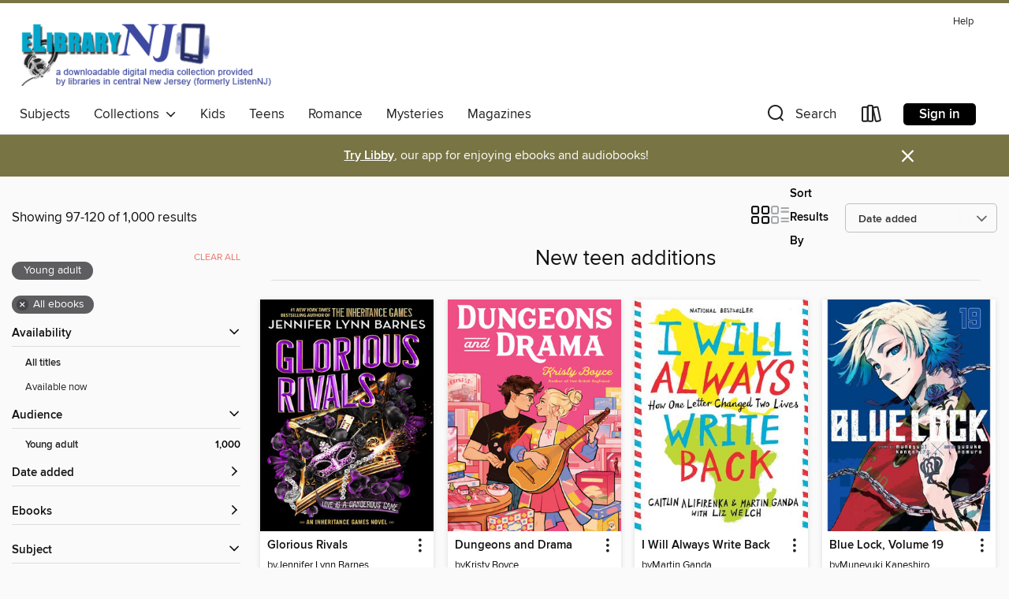

--- FILE ---
content_type: text/html; charset=utf-8
request_url: https://elibrarynj.overdrive.com/collection/26450?page=5&sortBy=newlyadded&maturityLevel=youngadult&mediaTypes=ebook&maxItems=1000
body_size: 48033
content:
<!DOCTYPE html>
<html lang="en" dir="ltr" class="no-js">
    <head>
        
    
        
            
        
    

    <meta name="twitter:title" property="og:title" content="eLibrary NJ"/>
    <meta name="twitter:description" property="og:description" content="See the &quot;New teen additions&quot; collection from eLibrary NJ."/>
    <meta name="twitter:image" property="og:image" content="https://thunder.cdn.overdrive.com/logos/crushed/995.png?1"/>
    <meta property="og:url" content="/collection/26450?page=5&amp;sortBy=newlyadded&amp;maturityLevel=youngadult&amp;mediaTypes=ebook&amp;maxItems=1000"/>
    <meta name="twitter:card" content="summary" />
    <meta property="og:site_name" content="eLibrary NJ" />
    <meta name="twitter:site" content="@OverDriveLibs" />
    <meta property="og:locale" content="en" />
    <meta name="description" content="See the &quot;New teen additions&quot; collection from eLibrary NJ." />

        <meta http-equiv="X-UA-Compatible" content="IE=edge,chrome=1">
<meta name="viewport" content="width=device-width, initial-scale=1.0 user-scalable=1">





    
        
        
            
        

        <title>New teen additions - eLibrary NJ - OverDrive</title>
    


<link rel='shortcut icon' type='image/x-icon' href='https://lightning.od-cdn.com/static/img/favicon.bb86d660d3929b5c0c65389d6a8e8aba.ico' />


    
        <meta name="twitter:title" property="og:title" content="eLibrary NJ"/>
        <meta name="twitter:description" property="og:description" content="Browse, borrow, and enjoy titles from the eLibrary NJ digital collection."/>
        <meta name="twitter:image" property="og:image" content="https://thunder.cdn.overdrive.com/logos/crushed/995.png?1"/>
        <meta property="og:url" content="/collection/26450?page=5&amp;sortBy=newlyadded&amp;maturityLevel=youngadult&amp;mediaTypes=ebook&amp;maxItems=1000"/>
        <meta name="twitter:card" content="summary" />
        <meta property="og:site_name" content="eLibrary NJ" />
        <meta name="twitter:site" content="@OverDriveLibs" />
        <meta property="og:locale" content="en" />
        
    
<!-- iOS smart app banner -->
    <meta name="apple-itunes-app" content="app-id=1076402606" />
    <!-- Google Play app banner -->
    <link rel="manifest" href="https://lightning.od-cdn.com/static/manifest.ed71e3d923d287cd1dce64ae0d3cc8b8.json">
    <meta name="google-play-app" content="app-id=com.overdrive.mobile.android.libby" />
    <!-- Windows Store app banner -->
    <meta name="msApplication-ID" content="2FA138F6.LibbybyOverDrive" />
    <meta name="msApplication-PackageFamilyName" content="2FA138F6.LibbybyOverDrive_daecb9042jmvt" />


        <link rel="stylesheet" type="text/css" href="https://lightning.od-cdn.com/static/vendor.bundle.min.5eabf64aeb625aca9acda7ccc8bb0256.css" onerror="cdnError(this)" />
        <link rel="stylesheet" type="text/css" href="https://lightning.od-cdn.com/static/app.bundle.min.4745c796acbdf898c17680b64a0334c9.css" onerror="cdnError(this)" />
        <link rel='shortcut icon' type='image/x-icon' href='https://lightning.od-cdn.com/static/img/favicon.bb86d660d3929b5c0c65389d6a8e8aba.ico' />

        
    <link rel="stylesheet" type="text/css" href="https://lightning.od-cdn.com/static/faceted-media.min.4cf2f9699e20c37ba2839a67bcf88d4d.css" />


        

<link rel="stylesheet" type="text/css" href="/assets/v3/css/45b2cd3100fbdebbdb6e3d5fa7e06ec7/colors.css?primary=%233d49a0&primaryR=61&primaryG=73&primaryB=160&primaryFontColor=%23fff&secondary=%23787443&secondaryR=120&secondaryG=116&secondaryB=67&secondaryFontColor=%23fff&bannerIsSecondaryColor=false&defaultColor=%23222">

        <script>
    window.OverDrive = window.OverDrive || {};
    window.OverDrive.colors = {};
    window.OverDrive.colors.primary = "#3d49a0";
    window.OverDrive.colors.secondary = "#787443";
    window.OverDrive.tenant = 113;
    window.OverDrive.libraryName = "eLibrary NJ";
    window.OverDrive.advantageKey = "";
    window.OverDrive.libraryKey = "elibrarynj";
    window.OverDrive.accountIds = [-1];
    window.OverDrive.parentAccountKey = "elibrarynj";
    window.OverDrive.allFeatures = "";
    window.OverDrive.libraryConfigurations = {"autocomplete":{"enabled":true},"content-holds":{"enabled":true},"getACard":{"enabled":false},"backToMainCollectionLink":{"enabled":true},"promoteLibby":{"enabled":true},"switchToLibby":{"enabled":true},"disableOdAppAccess":{"enabled":true},"bannerIsSecondaryColor":{"enabled":false},"lexileScores":{"enabled":true},"atosLevels":{"enabled":true},"gradeLevels":{"enabled":true},"interestLevels":{"enabled":true},"readingHistory":{"enabled":true},"reciprocalLending":{"enabled":true},"OzoneAuthentication":{"enabled":true},"Notifications":{"enabled":true},"kindleFooter":{"enabled":true},"kindleNav":{"enabled":true},"kindleLoanFormatLimit":{"enabled":true},"kindleSearchOffer":{"enabled":true},"kindleLoanOffer":{"enabled":true},"sampleOnlyMode":{},"luckyDayMenuLink":{"enabled":false},"disableWishlist":{"enabled":false},"simplifiedNavigationBar":{"enabled":false},"geo-idc":{"enabled":false},"libby-footer-promo":{"enabled":false}};
    window.OverDrive.mediaItems = {"1766950":{"reserveId":"50535754-898c-453f-97e3-04bc2eb59f8c","subjects":[{"id":"24","name":"Fantasy"},{"id":"77","name":"Romance"},{"id":"127","name":"Young Adult Fiction"},{"id":"129","name":"Young Adult Literature"}],"bisacCodes":["YAF045000","YAF052000","YAF058120"],"bisac":[{"code":"YAF045000","description":"Young Adult Fiction / Paranormal, Occult & Supernatural "},{"code":"YAF052000","description":"Young Adult Fiction / Romance / General "},{"code":"YAF058120","description":"Young Adult Fiction / Social Themes / Friendship "}],"levels":[{"value":"5.5","id":"atos","name":"ATOS"},{"value":"790","id":"lexile","name":"Lexile Score"},{"value":"9-12(UG)","id":"interest-level","name":"Interest Level"},{"low":"300","high":"400","value":"3-4","id":"reading-level","name":"Reading Level"}],"creators":[{"id":613168,"name":"Richelle Mead","role":"Author","sortName":"Mead, Richelle"}],"languages":[{"id":"en","name":"English"}],"imprint":{"id":"65219","name":"Razorbill"},"isBundledChild":false,"ratings":{"maturityLevel":{"id":"youngadult","name":"Young adult"},"naughtyScore":{"id":"YoungAdult","name":"Young adult"}},"constraints":{"isDisneyEulaRequired":false},"reviewCounts":{"premium":0,"publisherSupplier":0},"isAvailable":true,"isPreReleaseTitle":false,"estimatedReleaseDate":"2015-02-10T05:00:00Z","sample":{"href":"https://samples.overdrive.com/ruby-circle-505357?.epub-sample.overdrive.com"},"publisher":{"id":"97290","name":"Penguin Young Readers Group"},"subtitle":"A Bloodlines Novel: Bloodlines Series, Book 6","series":"Vampire Academy: Bloodlines","description":"<b>The epic conclusion to Richelle Mead's&#160;<i>New York Times</i>&#160;bestselling Bloodlines series is finally here...</b><br><i>Sydney Sage is an Alchemist, one of a group of humans who dabble in magic and serve to bridge the worlds of...","availableCopies":1,"ownedCopies":1,"luckyDayAvailableCopies":0,"luckyDayOwnedCopies":0,"holdsCount":0,"isFastlane":true,"availabilityType":"normal","isRecommendableToLibrary":true,"isOwned":true,"isHoldable":true,"isAdvantageFiltered":false,"visitorEligible":false,"juvenileEligible":false,"youngAdultEligible":false,"contentAccessLevels":0,"classifications":{},"type":{"id":"ebook","name":"eBook"},"covers":{"cover150Wide":{"href":"https://img3.od-cdn.com/ImageType-150/1523-1/505/357/54/{50535754-898C-453F-97E3-04BC2EB59F8C}Img150.jpg","height":200,"width":150,"primaryColor":{"hex":"#422F33","rgb":{"red":66,"green":47,"blue":51}},"isPlaceholderImage":false},"cover300Wide":{"href":"https://img1.od-cdn.com/ImageType-400/1523-1/505/357/54/{50535754-898C-453F-97E3-04BC2EB59F8C}Img400.jpg","height":400,"width":300,"primaryColor":{"hex":"#432E33","rgb":{"red":67,"green":46,"blue":51}},"isPlaceholderImage":false},"cover510Wide":{"href":"https://img3.od-cdn.com/ImageType-100/1523-1/{50535754-898C-453F-97E3-04BC2EB59F8C}Img100.jpg","height":680,"width":510,"primaryColor":{"hex":"#432E33","rgb":{"red":67,"green":46,"blue":51}},"isPlaceholderImage":false}},"id":"1766950","firstCreatorName":"Richelle Mead","firstCreatorId":613168,"firstCreatorSortName":"Mead, Richelle","title":"The Ruby Circle","sortTitle":"Ruby Circle A Bloodlines Novel Bloodlines Series Book 06","starRating":4.4,"starRatingCount":646,"publishDate":"2015-02-10T00:00:00Z","publishDateText":"02/10/2015","formats":[{"identifiers":[{"type":"ASIN","value":"B00KWG5Z4I"}],"rights":[],"onSaleDateUtc":"2015-02-10T05:00:00+00:00","hasAudioSynchronizedText":false,"isBundleParent":false,"bundledContent":[],"fulfillmentType":"kindle","id":"ebook-kindle","name":"Kindle Book"},{"identifiers":[{"type":"ISBN","value":"9781101608159"}],"rights":[],"onSaleDateUtc":"2015-02-10T05:00:00+00:00","hasAudioSynchronizedText":false,"isBundleParent":false,"isbn":"9781101608159","bundledContent":[],"sample":{"href":"https://samples.overdrive.com/ruby-circle-505357?.epub-sample.overdrive.com"},"fulfillmentType":"bifocal","id":"ebook-overdrive","name":"OverDrive Read"},{"identifiers":[{"type":"ISBN","value":"9781101608159"}],"rights":[],"fileSize":1440027,"onSaleDateUtc":"2015-02-10T05:00:00+00:00","hasAudioSynchronizedText":false,"isBundleParent":false,"isbn":"9781101608159","bundledContent":[],"fulfillmentType":"epub","accessibilityStatements":{"waysOfReading":["ModifiableDisplay","SomeNonVisualReadingSupport"],"conformance":["NoInfoForStandards"],"navigation":["TableOfContents"],"richContent":[],"hazards":[],"legalConsiderations":[],"additionalInformation":["HighContrastText","NonColorMeansOfConveyingInformation"],"summaryStatement":"Accessibility features highlighted in metadata are based on this ebook's content and format."},"id":"ebook-epub-adobe","name":"EPUB eBook"},{"identifiers":[{"type":"KoboBookID","value":"aabcb17c-ac77-313c-a07f-b259113f5b03"}],"rights":[],"onSaleDateUtc":"2015-02-10T05:00:00+00:00","hasAudioSynchronizedText":false,"isBundleParent":false,"bundledContent":[],"fulfillmentType":"kobo","id":"ebook-kobo","name":"Kobo eBook"}],"publisherAccount":{"id":"3738","name":"Penguin Group (USA), Inc."},"detailedSeries":{"seriesId":522497,"seriesName":"Vampire Academy: Bloodlines","readingOrder":"6","rank":26}},"1897744":{"reserveId":"15b6c684-e105-4ab3-b4ed-323d88ac9f04","subjects":[{"id":"7","name":"Biography & Autobiography"},{"id":"83","name":"Sociology"},{"id":"116","name":"Geography"},{"id":"128","name":"Young Adult Nonfiction"}],"bisacCodes":["YAN006120","YAN038020","YAN051120"],"bisac":[{"code":"YAN006120","description":"Young Adult Nonfiction / Biography & Autobiography / Social Activists "},{"code":"YAN038020","description":"YOUNG ADULT NONFICTION / Places / Africa"},{"code":"YAN051120","description":"Young Adult Nonfiction / Social Topics / Poverty & Homelessness"}],"levels":[{"value":"5.6","id":"atos","name":"ATOS"},{"value":"790","id":"lexile","name":"Lexile Score"},{"value":"4-8(MG)","id":"interest-level","name":"Interest Level"},{"low":"300","high":"400","value":"3-4","id":"reading-level","name":"Reading Level"}],"creators":[{"id":841985,"name":"Martin Ganda","role":"Author","sortName":"Ganda, Martin"},{"id":841986,"name":"Caitlin Alifirenka","role":"Author","sortName":"Alifirenka, Caitlin"},{"id":256970,"name":"Liz Welch","role":"Author","sortName":"Welch, Liz"}],"languages":[{"id":"en","name":"English"}],"isBundledChild":false,"ratings":{"maturityLevel":{"id":"youngadult","name":"Young adult"},"naughtyScore":{"id":"YoungAdult","name":"Young adult"}},"constraints":{"isDisneyEulaRequired":false},"reviewCounts":{"premium":4,"publisherSupplier":0},"isAvailable":false,"isPreReleaseTitle":false,"estimatedReleaseDate":"2015-04-14T04:00:00Z","sample":{"href":"https://samples.overdrive.com/i-will-always-15b6c6?.epub-sample.overdrive.com"},"publisher":{"id":"2209","name":"Little, Brown Books for Young Readers"},"subtitle":"How One Letter Changed Two Lives","description":"<B>The <I>New York Times </I>bestselling true story of an all-American girl and a boy from Zimbabwe and the letter that changed both of their lives forever.</B><BR /> It started as an assignment... Everyone in Caitlin&#39;s class wrote to an...","availableCopies":0,"ownedCopies":2,"luckyDayAvailableCopies":0,"luckyDayOwnedCopies":0,"holdsCount":0,"holdsRatio":0,"estimatedWaitDays":14,"isFastlane":true,"availabilityType":"normal","isRecommendableToLibrary":true,"isOwned":true,"isHoldable":true,"isAdvantageFiltered":false,"visitorEligible":false,"juvenileEligible":false,"youngAdultEligible":false,"contentAccessLevels":0,"classifications":{},"type":{"id":"ebook","name":"eBook"},"covers":{"cover150Wide":{"href":"https://img1.od-cdn.com/ImageType-150/0017-1/15B/6C6/84/{15B6C684-E105-4AB3-B4ED-323D88AC9F04}Img150.jpg","height":200,"width":150,"primaryColor":{"hex":"#F2A6B3","rgb":{"red":242,"green":166,"blue":179}},"isPlaceholderImage":false},"cover300Wide":{"href":"https://img1.od-cdn.com/ImageType-400/0017-1/15B/6C6/84/{15B6C684-E105-4AB3-B4ED-323D88AC9F04}Img400.jpg","height":400,"width":300,"primaryColor":{"hex":"#FFF3F4","rgb":{"red":255,"green":243,"blue":244}},"isPlaceholderImage":false},"cover510Wide":{"href":"https://img3.od-cdn.com/ImageType-100/0017-1/{15B6C684-E105-4AB3-B4ED-323D88AC9F04}Img100.jpg","height":680,"width":510,"primaryColor":{"hex":"#FFF8FF","rgb":{"red":255,"green":248,"blue":255}},"isPlaceholderImage":false}},"id":"1897744","firstCreatorName":"Martin Ganda","firstCreatorId":841985,"firstCreatorSortName":"Ganda, Martin","title":"I Will Always Write Back","sortTitle":"I Will Always Write Back How One Letter Changed Two Lives","starRating":4.5,"starRatingCount":571,"publishDate":"2015-04-14T00:00:00Z","publishDateText":"04/14/2015","formats":[{"identifiers":[{"type":"ISBN","value":"9780316241342"},{"type":"ASIN","value":"B00MEMMU0A"}],"rights":[],"onSaleDateUtc":"2015-04-14T04:00:00+00:00","hasAudioSynchronizedText":false,"isBundleParent":false,"isbn":"9780316241342","bundledContent":[],"fulfillmentType":"kindle","id":"ebook-kindle","name":"Kindle Book"},{"identifiers":[{"type":"ISBN","value":"9780316241342"}],"rights":[],"fileSize":3641402,"onSaleDateUtc":"2015-04-14T04:00:00+00:00","hasAudioSynchronizedText":false,"isBundleParent":false,"isbn":"9780316241342","bundledContent":[],"sample":{"href":"https://samples.overdrive.com/i-will-always-15b6c6?.epub-sample.overdrive.com"},"fulfillmentType":"bifocal","id":"ebook-overdrive","name":"OverDrive Read"},{"identifiers":[{"type":"ISBN","value":"9780316241342"}],"rights":[],"fileSize":1737717,"onSaleDateUtc":"2015-04-14T04:00:00+00:00","hasAudioSynchronizedText":false,"isBundleParent":false,"isbn":"9780316241342","bundledContent":[],"fulfillmentType":"epub","accessibilityStatements":{"waysOfReading":["NoInfoForModifiableDisplay","SomeNonVisualReadingSupport"],"conformance":["NoInfoForStandards"],"navigation":[],"richContent":[],"hazards":[],"legalConsiderations":[],"additionalInformation":[]},"id":"ebook-epub-adobe","name":"EPUB eBook"},{"identifiers":[{"type":"ISBN","value":"9780316241342"},{"type":"KoboBookID","value":"317ba0ef-3c50-35e9-aff2-897d2b0cbe11"}],"rights":[],"onSaleDateUtc":"2015-04-14T04:00:00+00:00","hasAudioSynchronizedText":false,"isBundleParent":false,"isbn":"9780316241342","bundledContent":[],"fulfillmentType":"kobo","id":"ebook-kobo","name":"Kobo eBook"}],"publisherAccount":{"id":"17","name":"Hachette Digital, Inc."}},"9238300":{"reserveId":"7dea792d-7fd9-4f62-84d8-2bc41dd091d4","subjects":[{"id":"12","name":"Comic and Graphic Books"},{"id":"127","name":"Young Adult Fiction"}],"bisacCodes":["CGN004050"],"bisac":[{"code":"CGN004050","description":"COMICS & GRAPHIC NOVELS / East Asian Style / Manga / General"}],"levels":[],"creators":[{"id":1062711,"name":"Muneyuki Kaneshiro","role":"Other","sortName":"Kaneshiro, Muneyuki"},{"id":1430062,"name":"Yusuke Nomura","role":"Other","sortName":"Nomura, Yusuke"}],"languages":[{"id":"en","name":"English"}],"isBundledChild":false,"ratings":{"maturityLevel":{"id":"youngadult","name":"Young adult"},"naughtyScore":{"id":"YoungAdult","name":"Young adult"}},"constraints":{"isDisneyEulaRequired":false},"reviewCounts":{"premium":0,"publisherSupplier":0},"isAvailable":true,"isPreReleaseTitle":false,"estimatedReleaseDate":"2022-09-20T04:00:00Z","sample":{"href":"https://mediadosamples.overdrive.com/?crid=7dea792d-7fd9-4f62-84d8-2bc41dd091d4"},"publisher":{"id":"282941","name":"Kodansha USA Publishing LLC"},"series":"Blue Lock","description":"After a disastrous defeat at the 2018 World Cup, Japan's team struggles to regroup. But what's missing? An absolute Ace Striker, who can guide them to the win. The Japan Football Union is hell-bent on creating a striker who hungers for goals and...","availableCopies":1,"ownedCopies":1,"luckyDayAvailableCopies":0,"luckyDayOwnedCopies":0,"holdsCount":0,"isFastlane":true,"availabilityType":"normal","isRecommendableToLibrary":true,"isOwned":true,"isHoldable":true,"isAdvantageFiltered":false,"visitorEligible":false,"juvenileEligible":false,"youngAdultEligible":false,"contentAccessLevels":0,"classifications":{},"type":{"id":"ebook","name":"eBook"},"covers":{"cover150Wide":{"href":"https://img3.od-cdn.com/ImageType-150/6612-1/{7DEA792D-7FD9-4F62-84D8-2BC41DD091D4}IMG150.JPG","height":200,"width":150,"primaryColor":{"hex":"#FFFDFC","rgb":{"red":255,"green":253,"blue":252}},"isPlaceholderImage":false},"cover300Wide":{"href":"https://img3.od-cdn.com/ImageType-400/6612-1/{7DEA792D-7FD9-4F62-84D8-2BC41DD091D4}IMG400.JPG","height":400,"width":300,"primaryColor":{"hex":"#FEFFFD","rgb":{"red":254,"green":255,"blue":253}},"isPlaceholderImage":false},"cover510Wide":{"href":"https://img1.od-cdn.com/ImageType-100/6612-1/{7DEA792D-7FD9-4F62-84D8-2BC41DD091D4}IMG100.JPG","height":680,"width":510,"primaryColor":{"hex":"#FFFFFF","rgb":{"red":255,"green":255,"blue":255}},"isPlaceholderImage":false}},"id":"9238300","firstCreatorName":"Muneyuki Kaneshiro","firstCreatorId":1062711,"firstCreatorSortName":"Kaneshiro, Muneyuki","title":"Blue Lock, Volume 15","sortTitle":"Blue Lock Volume 15","starRating":4.7,"starRatingCount":22,"publishDate":"2022-09-20T00:00:00Z","publishDateText":"09/20/2022","formats":[{"identifiers":[{"type":"ISBN","value":"9781684914456"},{"type":"UPC","value":"TID00000000000918793SEQ0000000000014"},{"type":"PublisherCatalogNumber","value":"TID00000000000918793SEQ0000000000014"}],"rights":[],"onSaleDateUtc":"2022-09-20T04:00:00+00:00","hasAudioSynchronizedText":false,"isBundleParent":false,"isbn":"9781684914456","bundledContent":[],"sample":{"href":"https://mediadosamples.overdrive.com/?crid=7dea792d-7fd9-4f62-84d8-2bc41dd091d4"},"fulfillmentType":"media-do","id":"ebook-media-do","name":"MediaDo eBook"},{"identifiers":[{"type":"UPC","value":"TID00000000000918793SEQ0000000000014"},{"type":"PublisherCatalogNumber","value":"TID00000000000918793SEQ0000000000014"},{"type":"KoboBookID","value":"09816cf7-1dc2-3668-80f2-ade8d49faa4a"}],"rights":[],"onSaleDateUtc":"2022-09-20T04:00:00+00:00","hasAudioSynchronizedText":false,"isBundleParent":false,"bundledContent":[],"fulfillmentType":"kobo","id":"ebook-kobo","name":"Kobo eBook"}],"publisherAccount":{"id":"35645","name":"Kodansha USA Publishing, LLC."},"detailedSeries":{"seriesId":1290521,"seriesName":"Blue Lock","readingOrder":"15","rank":15}},"9434585":{"reserveId":"5cd8ddeb-40ae-4d7c-bffd-ba23d594a6d0","subjects":[{"id":"12","name":"Comic and Graphic Books"},{"id":"127","name":"Young Adult Fiction"}],"bisacCodes":["CGN004050"],"bisac":[{"code":"CGN004050","description":"COMICS & GRAPHIC NOVELS / East Asian Style / Manga / General"}],"levels":[],"creators":[{"id":1062711,"name":"Muneyuki Kaneshiro","role":"Other","sortName":"Kaneshiro, Muneyuki"},{"id":1430062,"name":"Yusuke Nomura","role":"Other","sortName":"Nomura, Yusuke"}],"languages":[{"id":"en","name":"English"}],"isBundledChild":false,"ratings":{"maturityLevel":{"id":"youngadult","name":"Young adult"},"naughtyScore":{"id":"YoungAdult","name":"Young adult"}},"constraints":{"isDisneyEulaRequired":false},"reviewCounts":{"premium":0,"publisherSupplier":0},"isAvailable":true,"isPreReleaseTitle":false,"estimatedReleaseDate":"2022-11-22T05:00:00Z","sample":{"href":"https://mediadosamples.overdrive.com/?crid=5cd8ddeb-40ae-4d7c-bffd-ba23d594a6d0"},"publisher":{"id":"282941","name":"Kodansha USA Publishing LLC"},"series":"Blue Lock","description":"After a disastrous defeat at the 2018 World Cup, Japan's team struggles to regroup. But what's missing? An absolute Ace Striker, who can guide them to the win. The Japan Football Union is hell-bent on creating a striker who hungers for goals and...","availableCopies":1,"ownedCopies":1,"luckyDayAvailableCopies":0,"luckyDayOwnedCopies":0,"holdsCount":0,"isFastlane":true,"availabilityType":"normal","isRecommendableToLibrary":true,"isOwned":true,"isHoldable":true,"isAdvantageFiltered":false,"visitorEligible":false,"juvenileEligible":false,"youngAdultEligible":false,"contentAccessLevels":0,"classifications":{},"type":{"id":"ebook","name":"eBook"},"covers":{"cover150Wide":{"href":"https://img3.od-cdn.com/ImageType-150/6612-1/{5CD8DDEB-40AE-4D7C-BFFD-BA23D594A6D0}IMG150.JPG","height":200,"width":150,"primaryColor":{"hex":"#FCFFF6","rgb":{"red":252,"green":255,"blue":246}},"isPlaceholderImage":false},"cover300Wide":{"href":"https://img3.od-cdn.com/ImageType-400/6612-1/{5CD8DDEB-40AE-4D7C-BFFD-BA23D594A6D0}IMG400.JPG","height":400,"width":300,"primaryColor":{"hex":"#FFFFFD","rgb":{"red":255,"green":255,"blue":253}},"isPlaceholderImage":false},"cover510Wide":{"href":"https://img2.od-cdn.com/ImageType-100/6612-1/{5CD8DDEB-40AE-4D7C-BFFD-BA23D594A6D0}IMG100.JPG","height":680,"width":510,"primaryColor":{"hex":"#FFFFFB","rgb":{"red":255,"green":255,"blue":251}},"isPlaceholderImage":false}},"id":"9434585","firstCreatorName":"Muneyuki Kaneshiro","firstCreatorId":1062711,"firstCreatorSortName":"Kaneshiro, Muneyuki","title":"Blue Lock, Volume 16","sortTitle":"Blue Lock Volume 16","starRating":5,"starRatingCount":22,"publishDate":"2022-11-22T00:00:00Z","publishDateText":"11/22/2022","formats":[{"identifiers":[{"type":"ISBN","value":"9781684915422"},{"type":"UPC","value":"TID00000000000918793SEQ0000000000015"},{"type":"PublisherCatalogNumber","value":"TID00000000000918793SEQ0000000000015"}],"rights":[],"onSaleDateUtc":"2022-11-22T05:00:00+00:00","hasAudioSynchronizedText":false,"isBundleParent":false,"isbn":"9781684915422","bundledContent":[],"sample":{"href":"https://mediadosamples.overdrive.com/?crid=5cd8ddeb-40ae-4d7c-bffd-ba23d594a6d0"},"fulfillmentType":"media-do","id":"ebook-media-do","name":"MediaDo eBook"},{"identifiers":[{"type":"UPC","value":"TID00000000000918793SEQ0000000000015"},{"type":"PublisherCatalogNumber","value":"TID00000000000918793SEQ0000000000015"},{"type":"KoboBookID","value":"bf759fb6-fa19-30d7-81f6-35995f2b034f"}],"rights":[],"onSaleDateUtc":"2022-11-22T05:00:00+00:00","hasAudioSynchronizedText":false,"isBundleParent":false,"bundledContent":[],"fulfillmentType":"kobo","id":"ebook-kobo","name":"Kobo eBook"}],"publisherAccount":{"id":"35645","name":"Kodansha USA Publishing, LLC."},"detailedSeries":{"seriesId":1290521,"seriesName":"Blue Lock","readingOrder":"16","rank":16}},"9594603":{"reserveId":"d01253b1-b71e-4944-8d8f-3e60643b5d3f","subjects":[{"id":"12","name":"Comic and Graphic Books"},{"id":"127","name":"Young Adult Fiction"}],"bisacCodes":["CGN004050"],"bisac":[{"code":"CGN004050","description":"COMICS & GRAPHIC NOVELS / East Asian Style / Manga / General"}],"levels":[],"creators":[{"id":1062711,"name":"Muneyuki Kaneshiro","role":"Other","sortName":"Kaneshiro, Muneyuki"},{"id":1430062,"name":"Yusuke Nomura","role":"Other","sortName":"Nomura, Yusuke"}],"languages":[{"id":"en","name":"English"}],"isBundledChild":false,"ratings":{"maturityLevel":{"id":"youngadult","name":"Young adult"},"naughtyScore":{"id":"YoungAdult","name":"Young adult"}},"constraints":{"isDisneyEulaRequired":false},"reviewCounts":{"premium":0,"publisherSupplier":0},"isAvailable":true,"isPreReleaseTitle":false,"estimatedReleaseDate":"2023-01-31T05:00:00Z","sample":{"href":"https://mediadosamples.overdrive.com/?crid=d01253b1-b71e-4944-8d8f-3e60643b5d3f"},"publisher":{"id":"282941","name":"Kodansha USA Publishing LLC"},"series":"Blue Lock","description":"After a disastrous defeat at the 2018 World Cup, Japan's team struggles to regroup. But what's missing? An absolute Ace Striker, who can guide them to the win. The Japan Football Union is hell-bent on creating a striker who hungers for goals and...","availableCopies":1,"ownedCopies":1,"luckyDayAvailableCopies":0,"luckyDayOwnedCopies":0,"holdsCount":0,"isFastlane":true,"availabilityType":"normal","isRecommendableToLibrary":true,"isOwned":true,"isHoldable":true,"isAdvantageFiltered":false,"visitorEligible":false,"juvenileEligible":false,"youngAdultEligible":false,"contentAccessLevels":0,"classifications":{},"type":{"id":"ebook","name":"eBook"},"covers":{"cover150Wide":{"href":"https://img1.od-cdn.com/ImageType-150/6612-1/{D01253B1-B71E-4944-8D8F-3E60643B5D3F}IMG150.JPG","height":200,"width":150,"primaryColor":{"hex":"#FFFFFD","rgb":{"red":255,"green":255,"blue":253}},"isPlaceholderImage":false},"cover300Wide":{"href":"https://img2.od-cdn.com/ImageType-400/6612-1/{D01253B1-B71E-4944-8D8F-3E60643B5D3F}IMG400.JPG","height":400,"width":300,"primaryColor":{"hex":"#FEFFFF","rgb":{"red":254,"green":255,"blue":255}},"isPlaceholderImage":false},"cover510Wide":{"href":"https://img2.od-cdn.com/ImageType-100/6612-1/{D01253B1-B71E-4944-8D8F-3E60643B5D3F}IMG100.JPG","height":680,"width":510,"primaryColor":{"hex":"#FFFFFF","rgb":{"red":255,"green":255,"blue":255}},"isPlaceholderImage":false}},"id":"9594603","firstCreatorName":"Muneyuki Kaneshiro","firstCreatorId":1062711,"firstCreatorSortName":"Kaneshiro, Muneyuki","title":"Blue Lock, Volume 17","sortTitle":"Blue Lock Volume 17","starRating":5,"starRatingCount":20,"publishDate":"2023-01-31T00:00:00Z","publishDateText":"01/31/2023","formats":[{"identifiers":[{"type":"ISBN","value":"9781684916504"},{"type":"UPC","value":"TID00000000000918793SEQ0000000000016"},{"type":"PublisherCatalogNumber","value":"TID00000000000918793SEQ0000000000016"}],"rights":[],"onSaleDateUtc":"2023-01-31T05:00:00+00:00","hasAudioSynchronizedText":false,"isBundleParent":false,"isbn":"9781684916504","bundledContent":[],"sample":{"href":"https://mediadosamples.overdrive.com/?crid=d01253b1-b71e-4944-8d8f-3e60643b5d3f"},"fulfillmentType":"media-do","id":"ebook-media-do","name":"MediaDo eBook"},{"identifiers":[{"type":"UPC","value":"TID00000000000918793SEQ0000000000016"},{"type":"PublisherCatalogNumber","value":"TID00000000000918793SEQ0000000000016"},{"type":"KoboBookID","value":"6bbb8da3-dfc2-347d-83ea-1f270b7c388d"}],"rights":[],"onSaleDateUtc":"2023-01-31T05:00:00+00:00","hasAudioSynchronizedText":false,"isBundleParent":false,"bundledContent":[],"fulfillmentType":"kobo","id":"ebook-kobo","name":"Kobo eBook"}],"publisherAccount":{"id":"35645","name":"Kodansha USA Publishing, LLC."},"detailedSeries":{"seriesId":1290521,"seriesName":"Blue Lock","readingOrder":"17","rank":17}},"9716626":{"reserveId":"4bf8d925-acea-4191-8d39-9fd4dd852b20","subjects":[{"id":"12","name":"Comic and Graphic Books"},{"id":"127","name":"Young Adult Fiction"}],"bisacCodes":["CGN004050"],"bisac":[{"code":"CGN004050","description":"COMICS & GRAPHIC NOVELS / East Asian Style / Manga / General"}],"levels":[],"creators":[{"id":1062711,"name":"Muneyuki Kaneshiro","role":"Other","sortName":"Kaneshiro, Muneyuki"},{"id":1430062,"name":"Yusuke Nomura","role":"Other","sortName":"Nomura, Yusuke"}],"languages":[{"id":"en","name":"English"}],"isBundledChild":false,"ratings":{"maturityLevel":{"id":"youngadult","name":"Young adult"},"naughtyScore":{"id":"YoungAdult","name":"Young adult"}},"constraints":{"isDisneyEulaRequired":false},"reviewCounts":{"premium":0,"publisherSupplier":0},"isAvailable":false,"isPreReleaseTitle":false,"estimatedReleaseDate":"2023-03-21T04:00:00Z","sample":{"href":"https://mediadosamples.overdrive.com/?crid=4bf8d925-acea-4191-8d39-9fd4dd852b20"},"publisher":{"id":"282941","name":"Kodansha USA Publishing LLC"},"series":"Blue Lock","description":"After a disastrous defeat at the 2018 World Cup, Japan's team struggles to regroup. But what's missing? An absolute Ace Striker, who can guide them to the win. The Japan Football Union is hell-bent on creating a striker who hungers for goals and...","availableCopies":0,"ownedCopies":1,"luckyDayAvailableCopies":0,"luckyDayOwnedCopies":0,"holdsCount":0,"isFastlane":true,"availabilityType":"normal","isRecommendableToLibrary":true,"isOwned":true,"isHoldable":true,"isAdvantageFiltered":false,"visitorEligible":false,"juvenileEligible":false,"youngAdultEligible":false,"contentAccessLevels":0,"classifications":{},"type":{"id":"ebook","name":"eBook"},"covers":{"cover150Wide":{"href":"https://img3.od-cdn.com/ImageType-150/6612-1/{4BF8D925-ACEA-4191-8D39-9FD4DD852B20}IMG150.JPG","height":200,"width":150,"primaryColor":{"hex":"#FEFFFB","rgb":{"red":254,"green":255,"blue":251}},"isPlaceholderImage":false},"cover300Wide":{"href":"https://img2.od-cdn.com/ImageType-400/6612-1/{4BF8D925-ACEA-4191-8D39-9FD4DD852B20}IMG400.JPG","height":400,"width":300,"primaryColor":{"hex":"#FEFFFF","rgb":{"red":254,"green":255,"blue":255}},"isPlaceholderImage":false},"cover510Wide":{"href":"https://img1.od-cdn.com/ImageType-100/6612-1/{4BF8D925-ACEA-4191-8D39-9FD4DD852B20}IMG100.JPG","height":680,"width":510,"primaryColor":{"hex":"#FFFFFF","rgb":{"red":255,"green":255,"blue":255}},"isPlaceholderImage":false}},"id":"9716626","firstCreatorName":"Muneyuki Kaneshiro","firstCreatorId":1062711,"firstCreatorSortName":"Kaneshiro, Muneyuki","title":"Blue Lock, Volume 18","sortTitle":"Blue Lock Volume 18","starRating":5,"starRatingCount":17,"publishDate":"2023-03-21T00:00:00Z","publishDateText":"03/21/2023","formats":[{"identifiers":[{"type":"ISBN","value":"9781684918546"},{"type":"UPC","value":"TID00000000000918793SEQ0000000000017"},{"type":"PublisherCatalogNumber","value":"TID00000000000918793SEQ0000000000017"}],"rights":[],"onSaleDateUtc":"2023-03-21T04:00:00+00:00","hasAudioSynchronizedText":false,"isBundleParent":false,"isbn":"9781684918546","bundledContent":[],"sample":{"href":"https://mediadosamples.overdrive.com/?crid=4bf8d925-acea-4191-8d39-9fd4dd852b20"},"fulfillmentType":"media-do","id":"ebook-media-do","name":"MediaDo eBook"},{"identifiers":[{"type":"UPC","value":"TID00000000000918793SEQ0000000000017"},{"type":"PublisherCatalogNumber","value":"TID00000000000918793SEQ0000000000017"},{"type":"KoboBookID","value":"dc4795b5-d180-3885-b9a1-555dbd8af7b1"}],"rights":[],"onSaleDateUtc":"2023-03-21T04:00:00+00:00","hasAudioSynchronizedText":false,"isBundleParent":false,"bundledContent":[],"fulfillmentType":"kobo","id":"ebook-kobo","name":"Kobo eBook"}],"publisherAccount":{"id":"35645","name":"Kodansha USA Publishing, LLC."},"detailedSeries":{"seriesId":1290521,"seriesName":"Blue Lock","readingOrder":"18","rank":18}},"9875181":{"reserveId":"3435ac3b-036d-4cef-a2aa-f2c20f374263","subjects":[{"id":"12","name":"Comic and Graphic Books"},{"id":"127","name":"Young Adult Fiction"}],"bisacCodes":["CGN004050"],"bisac":[{"code":"CGN004050","description":"COMICS & GRAPHIC NOVELS / East Asian Style / Manga / General"}],"levels":[],"creators":[{"id":1062711,"name":"Muneyuki Kaneshiro","role":"Other","sortName":"Kaneshiro, Muneyuki"},{"id":1430062,"name":"Yusuke Nomura","role":"Other","sortName":"Nomura, Yusuke"}],"languages":[{"id":"en","name":"English"}],"isBundledChild":false,"ratings":{"maturityLevel":{"id":"youngadult","name":"Young adult"},"naughtyScore":{"id":"YoungAdult","name":"Young adult"}},"constraints":{"isDisneyEulaRequired":false},"reviewCounts":{"premium":0,"publisherSupplier":0},"isAvailable":false,"isPreReleaseTitle":false,"estimatedReleaseDate":"2023-05-30T04:00:00Z","sample":{"href":"https://mediadosamples.overdrive.com/?crid=3435ac3b-036d-4cef-a2aa-f2c20f374263"},"publisher":{"id":"282941","name":"Kodansha USA Publishing LLC"},"series":"Blue Lock","description":"After a disastrous defeat at the 2018 World Cup, Japan's team struggles to regroup. But what's missing? An absolute Ace Striker, who can guide them to the win. The Japan Football Union is hell-bent on creating a striker who hungers for goals and...","availableCopies":0,"ownedCopies":1,"luckyDayAvailableCopies":0,"luckyDayOwnedCopies":0,"holdsCount":0,"isFastlane":true,"availabilityType":"normal","isRecommendableToLibrary":true,"isOwned":true,"isHoldable":true,"isAdvantageFiltered":false,"visitorEligible":false,"juvenileEligible":false,"youngAdultEligible":false,"contentAccessLevels":0,"classifications":{},"type":{"id":"ebook","name":"eBook"},"covers":{"cover150Wide":{"href":"https://img2.od-cdn.com/ImageType-150/6612-1/{3435AC3B-036D-4CEF-A2AA-F2C20F374263}IMG150.JPG","height":200,"width":150,"primaryColor":{"hex":"#FCFDFF","rgb":{"red":252,"green":253,"blue":255}},"isPlaceholderImage":false},"cover300Wide":{"href":"https://img3.od-cdn.com/ImageType-400/6612-1/{3435AC3B-036D-4CEF-A2AA-F2C20F374263}IMG400.JPG","height":400,"width":300,"primaryColor":{"hex":"#FFFEFF","rgb":{"red":255,"green":254,"blue":255}},"isPlaceholderImage":false},"cover510Wide":{"href":"https://img2.od-cdn.com/ImageType-100/6612-1/{3435AC3B-036D-4CEF-A2AA-F2C20F374263}IMG100.JPG","height":680,"width":510,"primaryColor":{"hex":"#FFFFFF","rgb":{"red":255,"green":255,"blue":255}},"isPlaceholderImage":false}},"id":"9875181","firstCreatorName":"Muneyuki Kaneshiro","firstCreatorId":1062711,"firstCreatorSortName":"Kaneshiro, Muneyuki","title":"Blue Lock, Volume 19","sortTitle":"Blue Lock Volume 19","starRating":4.9,"starRatingCount":17,"publishDate":"2023-05-30T00:00:00Z","publishDateText":"05/30/2023","formats":[{"identifiers":[{"type":"ISBN","value":"9781684919369"},{"type":"UPC","value":"TID00000000000918793SEQ0000000000018"},{"type":"PublisherCatalogNumber","value":"TID00000000000918793SEQ0000000000018"}],"rights":[],"onSaleDateUtc":"2023-05-30T04:00:00+00:00","hasAudioSynchronizedText":false,"isBundleParent":false,"isbn":"9781684919369","bundledContent":[],"sample":{"href":"https://mediadosamples.overdrive.com/?crid=3435ac3b-036d-4cef-a2aa-f2c20f374263"},"fulfillmentType":"media-do","id":"ebook-media-do","name":"MediaDo eBook"},{"identifiers":[{"type":"UPC","value":"TID00000000000918793SEQ0000000000018"},{"type":"PublisherCatalogNumber","value":"TID00000000000918793SEQ0000000000018"},{"type":"KoboBookID","value":"323c7544-1a48-3a9f-b366-c1eda07656fd"}],"rights":[],"onSaleDateUtc":"2023-05-30T04:00:00+00:00","hasAudioSynchronizedText":false,"isBundleParent":false,"bundledContent":[],"fulfillmentType":"kobo","id":"ebook-kobo","name":"Kobo eBook"}],"publisherAccount":{"id":"35645","name":"Kodansha USA Publishing, LLC."},"detailedSeries":{"seriesId":1290521,"seriesName":"Blue Lock","readingOrder":"19","rank":19}},"9879254":{"reserveId":"825418bf-4e8f-416e-99d1-10253ae39993","subjects":[{"id":"77","name":"Romance"},{"id":"127","name":"Young Adult Fiction"},{"id":"129","name":"Young Adult Literature"}],"bisacCodes":["YAF011000","YAF052020","YAF058150"],"bisac":[{"code":"YAF011000","description":"Young Adult Fiction / Coming of Age "},{"code":"YAF052020","description":"Young Adult Fiction / Romance / Contemporary "},{"code":"YAF058150","description":"Young Adult Fiction / Social Themes / New Experience "}],"levels":[{"value":"690","id":"lexile","name":"Lexile Score"},{"low":"300","high":"300","value":"3","id":"reading-level","name":"Reading Level"}],"creators":[{"id":2227470,"name":"Kristy Boyce","role":"Author","sortName":"Boyce, Kristy"}],"languages":[{"id":"en","name":"English"}],"imprint":{"id":"9146","name":"Delacorte Press"},"isBundledChild":false,"ratings":{"maturityLevel":{"id":"youngadult","name":"Young adult"},"naughtyScore":{"id":"YoungAdult","name":"Young adult"}},"constraints":{"isDisneyEulaRequired":false},"reviewCounts":{"premium":4,"publisherSupplier":0},"isAvailable":false,"isPreReleaseTitle":false,"estimatedReleaseDate":"2024-01-09T05:00:00Z","sample":{"href":"https://samples.overdrive.com/?crid=825418bf-4e8f-416e-99d1-10253ae39993&.epub-sample.overdrive.com"},"publisher":{"id":"1038","name":"Random House Children's Books"},"series":"Dungeons and Drama","description":"<b>INTERNATIONAL BESTSELLER &bull; When it comes to romance, sometimes it doesn't hurt to play games. A fun YA romcom full of fake dating hijinks!<br> <br>A <i>COSMOPOLITAN</i> BEST YOUNG ADULT BOOK OF THE YEAR</b><br>No one loves musicals more...","availableCopies":0,"ownedCopies":2,"luckyDayAvailableCopies":0,"luckyDayOwnedCopies":0,"holdsCount":0,"holdsRatio":0,"estimatedWaitDays":14,"isFastlane":true,"availabilityType":"normal","isRecommendableToLibrary":true,"isOwned":true,"isHoldable":true,"isAdvantageFiltered":false,"visitorEligible":false,"juvenileEligible":false,"youngAdultEligible":false,"contentAccessLevels":0,"classifications":{},"type":{"id":"ebook","name":"eBook"},"covers":{"cover150Wide":{"href":"https://img1.od-cdn.com/ImageType-150/0111-1/{825418BF-4E8F-416E-99D1-10253AE39993}IMG150.JPG","height":200,"width":150,"primaryColor":{"hex":"#EE4F85","rgb":{"red":238,"green":79,"blue":133}},"isPlaceholderImage":false},"cover300Wide":{"href":"https://img2.od-cdn.com/ImageType-400/0111-1/{825418BF-4E8F-416E-99D1-10253AE39993}IMG400.JPG","height":400,"width":300,"primaryColor":{"hex":"#EE4F85","rgb":{"red":238,"green":79,"blue":133}},"isPlaceholderImage":false},"cover510Wide":{"href":"https://img2.od-cdn.com/ImageType-100/0111-1/{825418BF-4E8F-416E-99D1-10253AE39993}IMG100.JPG","height":680,"width":510,"primaryColor":{"hex":"#EE4F85","rgb":{"red":238,"green":79,"blue":133}},"isPlaceholderImage":false}},"id":"9879254","firstCreatorName":"Kristy Boyce","firstCreatorId":2227470,"firstCreatorSortName":"Boyce, Kristy","title":"Dungeons and Drama","sortTitle":"Dungeons and Drama","starRating":4.3,"starRatingCount":31,"publishDate":"2024-01-09T00:00:00Z","publishDateText":"01/09/2024","formats":[{"identifiers":[{"type":"ASIN","value":"B0C64RJ7GV"}],"rights":[],"onSaleDateUtc":"2024-01-09T05:00:00+00:00","hasAudioSynchronizedText":false,"isBundleParent":false,"bundledContent":[],"fulfillmentType":"kindle","id":"ebook-kindle","name":"Kindle Book"},{"identifiers":[{"type":"ISBN","value":"9780593647028"}],"rights":[],"onSaleDateUtc":"2024-01-09T05:00:00+00:00","hasAudioSynchronizedText":false,"isBundleParent":false,"isbn":"9780593647028","bundledContent":[],"sample":{"href":"https://samples.overdrive.com/?crid=825418bf-4e8f-416e-99d1-10253ae39993&.epub-sample.overdrive.com"},"fulfillmentType":"bifocal","id":"ebook-overdrive","name":"OverDrive Read"},{"identifiers":[{"type":"ISBN","value":"9780593647028"}],"rights":[],"fileSize":2045271,"onSaleDateUtc":"2024-01-09T05:00:00+00:00","hasAudioSynchronizedText":false,"isBundleParent":false,"isbn":"9780593647028","bundledContent":[],"fulfillmentType":"epub","accessibilityStatements":{"waysOfReading":["ModifiableDisplay","FullNonVisualReadingSupport","AlternativeText"],"conformance":["MeetsStandards"],"navigation":["TableOfContents","StructuredNavigation"],"richContent":[],"hazards":[],"legalConsiderations":[],"additionalInformation":["PageBreaks","HighContrastText","NonColorMeansOfConveyingInformation"],"certifiedBy":"Penguin Random House LLC","epubVersion":"1.1","wcagVersion":"2.1","wcagLevel":"AA","summaryStatement":"This ebook features mark-up that supports accessibility and enables compatibility with assistive technology. It has been designed to allow display properties to be modified by the reader. The file includes a table of contents, a defined reading order, and ARIA roles to identify key sections and improve the reading experience. A page list and page break locations help readers coordinate with the print edition. Headings allow readers to navigate the ebook quickly by level. Images are well described in conformance with WCAG 2.1 Level AA. Colors meet WCAG 2.1 Level AA contrast standards. There are no hazards."},"id":"ebook-epub-adobe","name":"EPUB eBook"},{"identifiers":[{"type":"KoboBookID","value":"e12b1088-a96d-37a3-a890-cd7556665cd1"}],"rights":[],"onSaleDateUtc":"2024-01-09T05:00:00+00:00","hasAudioSynchronizedText":false,"isBundleParent":false,"bundledContent":[],"fulfillmentType":"kobo","id":"ebook-kobo","name":"Kobo eBook"}],"publisherAccount":{"id":"221","name":"Random House, Inc."},"detailedSeries":{"seriesId":1992776,"seriesName":"Dungeons and Drama","readingOrder":"1","rank":2}},"9986454":{"reserveId":"0e1b6d17-a119-4058-8b6f-c1d69bca3cc3","subjects":[{"id":"12","name":"Comic and Graphic Books"},{"id":"127","name":"Young Adult Fiction"}],"bisacCodes":["CGN004050"],"bisac":[{"code":"CGN004050","description":"COMICS & GRAPHIC NOVELS / East Asian Style / Manga / General"}],"levels":[],"creators":[{"id":1062711,"name":"Muneyuki Kaneshiro","role":"Other","sortName":"Kaneshiro, Muneyuki"},{"id":1430062,"name":"Yusuke Nomura","role":"Other","sortName":"Nomura, Yusuke"}],"languages":[{"id":"en","name":"English"}],"isBundledChild":false,"ratings":{"maturityLevel":{"id":"youngadult","name":"Young adult"},"naughtyScore":{"id":"YoungAdult","name":"Young adult"}},"constraints":{"isDisneyEulaRequired":false},"reviewCounts":{"premium":0,"publisherSupplier":0},"isAvailable":true,"isPreReleaseTitle":false,"estimatedReleaseDate":"2023-07-18T04:00:00Z","sample":{"href":"https://mediadosamples.overdrive.com/?crid=0e1b6d17-a119-4058-8b6f-c1d69bca3cc3"},"publisher":{"id":"282941","name":"Kodansha USA Publishing LLC"},"series":"Blue Lock","description":"After a disastrous defeat at the 2018 World Cup, Japan's team struggles to regroup. But what's missing? An absolute Ace Striker, who can guide them to the win. The Japan Football Union is hell-bent on creating a striker who hungers for goals and...","availableCopies":1,"ownedCopies":1,"luckyDayAvailableCopies":0,"luckyDayOwnedCopies":0,"holdsCount":0,"isFastlane":true,"availabilityType":"normal","isRecommendableToLibrary":true,"isOwned":true,"isHoldable":true,"isAdvantageFiltered":false,"visitorEligible":false,"juvenileEligible":false,"youngAdultEligible":false,"contentAccessLevels":0,"classifications":{},"type":{"id":"ebook","name":"eBook"},"covers":{"cover150Wide":{"href":"https://img2.od-cdn.com/ImageType-150/6612-1/{0E1B6D17-A119-4058-8B6F-C1D69BCA3CC3}IMG150.JPG","height":200,"width":150,"primaryColor":{"hex":"#FBFFFF","rgb":{"red":251,"green":255,"blue":255}},"isPlaceholderImage":false},"cover300Wide":{"href":"https://img1.od-cdn.com/ImageType-400/6612-1/{0E1B6D17-A119-4058-8B6F-C1D69BCA3CC3}IMG400.JPG","height":400,"width":300,"primaryColor":{"hex":"#FFFFFF","rgb":{"red":255,"green":255,"blue":255}},"isPlaceholderImage":false},"cover510Wide":{"href":"https://img1.od-cdn.com/ImageType-100/6612-1/{0E1B6D17-A119-4058-8B6F-C1D69BCA3CC3}IMG100.JPG","height":680,"width":510,"primaryColor":{"hex":"#FFFFFF","rgb":{"red":255,"green":255,"blue":255}},"isPlaceholderImage":false}},"id":"9986454","firstCreatorName":"Muneyuki Kaneshiro","firstCreatorId":1062711,"firstCreatorSortName":"Kaneshiro, Muneyuki","title":"Blue Lock, Volume 20","sortTitle":"Blue Lock Volume 20","starRating":4.8,"starRatingCount":18,"publishDate":"2023-07-18T00:00:00Z","publishDateText":"07/18/2023","formats":[{"identifiers":[{"type":"ISBN","value":"9798889330417"},{"type":"UPC","value":"TID00000000000918793SEQ0000000000019"},{"type":"PublisherCatalogNumber","value":"TID00000000000918793SEQ0000000000019"}],"rights":[],"onSaleDateUtc":"2023-07-18T04:00:00+00:00","hasAudioSynchronizedText":false,"isBundleParent":false,"isbn":"9798889330417","bundledContent":[],"sample":{"href":"https://mediadosamples.overdrive.com/?crid=0e1b6d17-a119-4058-8b6f-c1d69bca3cc3"},"fulfillmentType":"media-do","id":"ebook-media-do","name":"MediaDo eBook"},{"identifiers":[{"type":"UPC","value":"TID00000000000918793SEQ0000000000019"},{"type":"PublisherCatalogNumber","value":"TID00000000000918793SEQ0000000000019"},{"type":"KoboBookID","value":"8f0105cc-84ac-3afe-acde-11083b42cc21"}],"rights":[],"onSaleDateUtc":"2023-07-18T04:00:00+00:00","hasAudioSynchronizedText":false,"isBundleParent":false,"bundledContent":[],"fulfillmentType":"kobo","id":"ebook-kobo","name":"Kobo eBook"}],"publisherAccount":{"id":"35645","name":"Kodansha USA Publishing, LLC."},"detailedSeries":{"seriesId":1290521,"seriesName":"Blue Lock","readingOrder":"20","rank":20}},"10122323":{"reserveId":"dffe7c62-e2cc-4c20-ab1e-a1ce4e425476","subjects":[{"id":"12","name":"Comic and Graphic Books"},{"id":"127","name":"Young Adult Fiction"}],"bisacCodes":["CGN004050"],"bisac":[{"code":"CGN004050","description":"COMICS & GRAPHIC NOVELS / East Asian Style / Manga / General"}],"levels":[],"creators":[{"id":1062711,"name":"Muneyuki Kaneshiro","role":"Other","sortName":"Kaneshiro, Muneyuki"},{"id":1430062,"name":"Yusuke Nomura","role":"Other","sortName":"Nomura, Yusuke"}],"languages":[{"id":"en","name":"English"}],"isBundledChild":false,"ratings":{"maturityLevel":{"id":"youngadult","name":"Young adult"},"naughtyScore":{"id":"YoungAdult","name":"Young adult"}},"constraints":{"isDisneyEulaRequired":false},"reviewCounts":{"premium":0,"publisherSupplier":0},"isAvailable":true,"isPreReleaseTitle":false,"estimatedReleaseDate":"2023-09-05T04:00:00Z","sample":{"href":"https://mediadosamples.overdrive.com/?crid=dffe7c62-e2cc-4c20-ab1e-a1ce4e425476"},"publisher":{"id":"282941","name":"Kodansha USA Publishing LLC"},"series":"Blue Lock","description":"After a disastrous defeat at the 2018 World Cup, Japan's team struggles to regroup. But what's missing? An absolute Ace Striker, who can guide them to the win. The Japan Football Union is hell-bent on creating a striker who hungers for goals and...","availableCopies":1,"ownedCopies":1,"luckyDayAvailableCopies":0,"luckyDayOwnedCopies":0,"holdsCount":0,"isFastlane":true,"availabilityType":"normal","isRecommendableToLibrary":true,"isOwned":true,"isHoldable":true,"isAdvantageFiltered":false,"visitorEligible":false,"juvenileEligible":false,"youngAdultEligible":false,"contentAccessLevels":0,"classifications":{},"type":{"id":"ebook","name":"eBook"},"covers":{"cover150Wide":{"href":"https://img2.od-cdn.com/ImageType-150/6612-1/{DFFE7C62-E2CC-4C20-AB1E-A1CE4E425476}IMG150.JPG","height":200,"width":150,"primaryColor":{"hex":"#FDFFFE","rgb":{"red":253,"green":255,"blue":254}},"isPlaceholderImage":false},"cover300Wide":{"href":"https://img2.od-cdn.com/ImageType-400/6612-1/{DFFE7C62-E2CC-4C20-AB1E-A1CE4E425476}IMG400.JPG","height":400,"width":300,"primaryColor":{"hex":"#FCFFFF","rgb":{"red":252,"green":255,"blue":255}},"isPlaceholderImage":false},"cover510Wide":{"href":"https://img2.od-cdn.com/ImageType-100/6612-1/{DFFE7C62-E2CC-4C20-AB1E-A1CE4E425476}IMG100.JPG","height":680,"width":510,"primaryColor":{"hex":"#FFFFFF","rgb":{"red":255,"green":255,"blue":255}},"isPlaceholderImage":false}},"id":"10122323","firstCreatorName":"Muneyuki Kaneshiro","firstCreatorId":1062711,"firstCreatorSortName":"Kaneshiro, Muneyuki","title":"Blue Lock, Volume 21","sortTitle":"Blue Lock Volume 21","starRating":4.4,"starRatingCount":12,"publishDate":"2023-09-05T00:00:00Z","publishDateText":"09/05/2023","formats":[{"identifiers":[{"type":"ISBN","value":"9798889331384"},{"type":"UPC","value":"TID00000000000918793SEQ0000000000020"},{"type":"PublisherCatalogNumber","value":"TID00000000000918793SEQ0000000000020"}],"rights":[],"onSaleDateUtc":"2023-09-05T04:00:00+00:00","hasAudioSynchronizedText":false,"isBundleParent":false,"isbn":"9798889331384","bundledContent":[],"sample":{"href":"https://mediadosamples.overdrive.com/?crid=dffe7c62-e2cc-4c20-ab1e-a1ce4e425476"},"fulfillmentType":"media-do","id":"ebook-media-do","name":"MediaDo eBook"},{"identifiers":[{"type":"UPC","value":"TID00000000000918793SEQ0000000000020"},{"type":"PublisherCatalogNumber","value":"TID00000000000918793SEQ0000000000020"},{"type":"KoboBookID","value":"59ae462d-e554-38a8-a95b-76f71ae266e6"}],"rights":[],"onSaleDateUtc":"2023-09-05T04:00:00+00:00","hasAudioSynchronizedText":false,"isBundleParent":false,"bundledContent":[],"fulfillmentType":"kobo","id":"ebook-kobo","name":"Kobo eBook"}],"publisherAccount":{"id":"35645","name":"Kodansha USA Publishing, LLC."},"detailedSeries":{"seriesId":1290521,"seriesName":"Blue Lock","readingOrder":"21","rank":21}},"10259489":{"reserveId":"dcafbec6-41aa-4a43-9fc3-8a8c4ae4e733","subjects":[{"id":"12","name":"Comic and Graphic Books"},{"id":"127","name":"Young Adult Fiction"}],"bisacCodes":["CGN004050"],"bisac":[{"code":"CGN004050","description":"COMICS & GRAPHIC NOVELS / East Asian Style / Manga / General"}],"levels":[],"creators":[{"id":1062711,"name":"Muneyuki Kaneshiro","role":"Other","sortName":"Kaneshiro, Muneyuki"},{"id":1430062,"name":"Yusuke Nomura","role":"Other","sortName":"Nomura, Yusuke"}],"languages":[{"id":"en","name":"English"}],"isBundledChild":false,"ratings":{"maturityLevel":{"id":"youngadult","name":"Young adult"},"naughtyScore":{"id":"YoungAdult","name":"Young adult"}},"constraints":{"isDisneyEulaRequired":false},"reviewCounts":{"premium":0,"publisherSupplier":0},"isAvailable":true,"isPreReleaseTitle":false,"estimatedReleaseDate":"2023-11-07T05:00:00Z","sample":{"href":"https://mediadosamples.overdrive.com/?crid=dcafbec6-41aa-4a43-9fc3-8a8c4ae4e733"},"publisher":{"id":"282941","name":"Kodansha USA Publishing LLC"},"series":"Blue Lock","description":"After a disastrous defeat at the 2018 World Cup, Japan's team struggles to regroup. But what's missing? An absolute Ace Striker, who can guide them to the win. The Japan Football Union is hell-bent on creating a striker who hungers for goals and...","availableCopies":1,"ownedCopies":1,"luckyDayAvailableCopies":0,"luckyDayOwnedCopies":0,"holdsCount":0,"isFastlane":true,"availabilityType":"normal","isRecommendableToLibrary":true,"isOwned":true,"isHoldable":true,"isAdvantageFiltered":false,"visitorEligible":false,"juvenileEligible":false,"youngAdultEligible":false,"contentAccessLevels":0,"classifications":{},"type":{"id":"ebook","name":"eBook"},"covers":{"cover150Wide":{"href":"https://img1.od-cdn.com/ImageType-150/6612-1/{DCAFBEC6-41AA-4A43-9FC3-8A8C4AE4E733}IMG150.JPG","height":200,"width":150,"primaryColor":{"hex":"#FFFFFF","rgb":{"red":255,"green":255,"blue":255}},"isPlaceholderImage":false},"cover300Wide":{"href":"https://img2.od-cdn.com/ImageType-400/6612-1/{DCAFBEC6-41AA-4A43-9FC3-8A8C4AE4E733}IMG400.JPG","height":400,"width":300,"primaryColor":{"hex":"#FEFFFD","rgb":{"red":254,"green":255,"blue":253}},"isPlaceholderImage":false},"cover510Wide":{"href":"https://img1.od-cdn.com/ImageType-100/6612-1/{DCAFBEC6-41AA-4A43-9FC3-8A8C4AE4E733}IMG100.JPG","height":680,"width":510,"primaryColor":{"hex":"#FFFFFF","rgb":{"red":255,"green":255,"blue":255}},"isPlaceholderImage":false}},"id":"10259489","firstCreatorName":"Muneyuki Kaneshiro","firstCreatorId":1062711,"firstCreatorSortName":"Kaneshiro, Muneyuki","title":"Blue Lock, Volume 22","sortTitle":"Blue Lock Volume 22","starRating":5,"starRatingCount":12,"publishDate":"2023-11-07T00:00:00Z","publishDateText":"11/07/2023","formats":[{"identifiers":[{"type":"ISBN","value":"9798889332626"},{"type":"UPC","value":"TID00000000000918793SEQ0000000000021"},{"type":"PublisherCatalogNumber","value":"TID00000000000918793SEQ0000000000021"}],"rights":[],"onSaleDateUtc":"2023-11-07T05:00:00+00:00","hasAudioSynchronizedText":false,"isBundleParent":false,"isbn":"9798889332626","bundledContent":[],"sample":{"href":"https://mediadosamples.overdrive.com/?crid=dcafbec6-41aa-4a43-9fc3-8a8c4ae4e733"},"fulfillmentType":"media-do","id":"ebook-media-do","name":"MediaDo eBook"},{"identifiers":[{"type":"UPC","value":"TID00000000000918793SEQ0000000000021"},{"type":"PublisherCatalogNumber","value":"TID00000000000918793SEQ0000000000021"},{"type":"KoboBookID","value":"f74b14c8-8f87-3a57-a9bc-4aea2df03f3e"}],"rights":[],"onSaleDateUtc":"2023-11-07T05:00:00+00:00","hasAudioSynchronizedText":false,"isBundleParent":false,"bundledContent":[],"fulfillmentType":"kobo","id":"ebook-kobo","name":"Kobo eBook"}],"publisherAccount":{"id":"35645","name":"Kodansha USA Publishing, LLC."},"detailedSeries":{"seriesId":1290521,"seriesName":"Blue Lock","readingOrder":"22","rank":22}},"10354633":{"reserveId":"d58ceb87-916b-4bb5-a614-2059c920bc2b","subjects":[{"id":"12","name":"Comic and Graphic Books"},{"id":"127","name":"Young Adult Fiction"}],"bisacCodes":["CGN004050"],"bisac":[{"code":"CGN004050","description":"COMICS & GRAPHIC NOVELS / East Asian Style / Manga / General"}],"levels":[],"creators":[{"id":1062711,"name":"Muneyuki Kaneshiro","role":"Other","sortName":"Kaneshiro, Muneyuki"},{"id":1430062,"name":"Yusuke Nomura","role":"Other","sortName":"Nomura, Yusuke"}],"languages":[{"id":"en","name":"English"}],"isBundledChild":false,"ratings":{"maturityLevel":{"id":"youngadult","name":"Young adult"},"naughtyScore":{"id":"YoungAdult","name":"Young adult"}},"constraints":{"isDisneyEulaRequired":false},"reviewCounts":{"premium":0,"publisherSupplier":0},"isAvailable":true,"isPreReleaseTitle":false,"estimatedReleaseDate":"2024-01-02T05:00:00Z","sample":{"href":"https://mediadosamples.overdrive.com/?crid=d58ceb87-916b-4bb5-a614-2059c920bc2b"},"publisher":{"id":"282941","name":"Kodansha USA Publishing LLC"},"series":"Blue Lock","description":"With a tied score, the third match of the Neo Egotist League, Germany vs. England, enters its endgame! Isagi sees through Chris's decisive play and manages to set up a counterattack. But Yukimiya, determined not to lose to his fate, swoops in to...","availableCopies":1,"ownedCopies":1,"luckyDayAvailableCopies":0,"luckyDayOwnedCopies":0,"holdsCount":0,"isFastlane":true,"availabilityType":"normal","isRecommendableToLibrary":true,"isOwned":true,"isHoldable":true,"isAdvantageFiltered":false,"visitorEligible":false,"juvenileEligible":false,"youngAdultEligible":false,"contentAccessLevels":0,"classifications":{},"type":{"id":"ebook","name":"eBook"},"covers":{"cover150Wide":{"href":"https://img2.od-cdn.com/ImageType-150/6612-1/{D58CEB87-916B-4BB5-A614-2059C920BC2B}IMG150.JPG","height":200,"width":150,"primaryColor":{"hex":"#FCFFFF","rgb":{"red":252,"green":255,"blue":255}},"isPlaceholderImage":false},"cover300Wide":{"href":"https://img3.od-cdn.com/ImageType-400/6612-1/{D58CEB87-916B-4BB5-A614-2059C920BC2B}IMG400.JPG","height":400,"width":300,"primaryColor":{"hex":"#FEFFFF","rgb":{"red":254,"green":255,"blue":255}},"isPlaceholderImage":false},"cover510Wide":{"href":"https://img3.od-cdn.com/ImageType-100/6612-1/{D58CEB87-916B-4BB5-A614-2059C920BC2B}IMG100.JPG","height":680,"width":510,"primaryColor":{"hex":"#FFFFFB","rgb":{"red":255,"green":255,"blue":251}},"isPlaceholderImage":false}},"id":"10354633","firstCreatorName":"Muneyuki Kaneshiro","firstCreatorId":1062711,"firstCreatorSortName":"Kaneshiro, Muneyuki","title":"Blue Lock, Volume 23","sortTitle":"Blue Lock Volume 23","starRating":5,"starRatingCount":10,"publishDate":"2024-01-02T00:00:00Z","publishDateText":"01/02/2024","formats":[{"identifiers":[{"type":"ISBN","value":"9798889333173"},{"type":"UPC","value":"TID00000000000918793SEQ0000000000022"},{"type":"PublisherCatalogNumber","value":"TID00000000000918793SEQ0000000000022"}],"rights":[],"onSaleDateUtc":"2024-01-02T05:00:00+00:00","hasAudioSynchronizedText":false,"isBundleParent":false,"isbn":"9798889333173","bundledContent":[],"sample":{"href":"https://mediadosamples.overdrive.com/?crid=d58ceb87-916b-4bb5-a614-2059c920bc2b"},"fulfillmentType":"media-do","id":"ebook-media-do","name":"MediaDo eBook"},{"identifiers":[{"type":"UPC","value":"TID00000000000918793SEQ0000000000022"},{"type":"PublisherCatalogNumber","value":"TID00000000000918793SEQ0000000000022"},{"type":"KoboBookID","value":"0e41f1bf-6248-3a31-ad5f-54d094d398bf"}],"rights":[],"onSaleDateUtc":"2024-01-02T05:00:00+00:00","hasAudioSynchronizedText":false,"isBundleParent":false,"bundledContent":[],"fulfillmentType":"kobo","id":"ebook-kobo","name":"Kobo eBook"}],"publisherAccount":{"id":"35645","name":"Kodansha USA Publishing, LLC."},"detailedSeries":{"seriesId":1290521,"seriesName":"Blue Lock","readingOrder":"23","rank":23}},"10523585":{"reserveId":"e0144676-a5ca-4114-8447-57ec515d9a79","subjects":[{"id":"12","name":"Comic and Graphic Books"},{"id":"127","name":"Young Adult Fiction"}],"bisacCodes":["CGN004050"],"bisac":[{"code":"CGN004050","description":"COMICS & GRAPHIC NOVELS / East Asian Style / Manga / General"}],"levels":[],"creators":[{"id":1062711,"name":"Muneyuki Kaneshiro","role":"Other","sortName":"Kaneshiro, Muneyuki"},{"id":1430062,"name":"Yusuke Nomura","role":"Other","sortName":"Nomura, Yusuke"}],"languages":[{"id":"en","name":"English"}],"isBundledChild":false,"ratings":{"maturityLevel":{"id":"youngadult","name":"Young adult"},"naughtyScore":{"id":"YoungAdult","name":"Young adult"}},"constraints":{"isDisneyEulaRequired":false},"reviewCounts":{"premium":0,"publisherSupplier":0},"isAvailable":true,"isPreReleaseTitle":false,"estimatedReleaseDate":"2024-03-05T05:00:00Z","sample":{"href":"https://mediadosamples.overdrive.com/?crid=e0144676-a5ca-4114-8447-57ec515d9a79"},"publisher":{"id":"282941","name":"Kodansha USA Publishing LLC"},"series":"Blue Lock","description":"Germany has defeated England thanks to Isagi and Yukimiya's coordinated goal. Determined to score his own goal next time and defeat Kaiser, Isagi throws himself into special training to find a \"100%\" certain scoring method. Meanwhile, Hiori is...","availableCopies":1,"ownedCopies":1,"luckyDayAvailableCopies":0,"luckyDayOwnedCopies":0,"holdsCount":0,"isFastlane":true,"availabilityType":"normal","isRecommendableToLibrary":true,"isOwned":true,"isHoldable":true,"isAdvantageFiltered":false,"visitorEligible":false,"juvenileEligible":false,"youngAdultEligible":false,"contentAccessLevels":0,"classifications":{},"type":{"id":"ebook","name":"eBook"},"covers":{"cover150Wide":{"href":"https://img1.od-cdn.com/ImageType-150/6612-1/{E0144676-A5CA-4114-8447-57EC515D9A79}IMG150.JPG","height":200,"width":150,"primaryColor":{"hex":"#FCFEF9","rgb":{"red":252,"green":254,"blue":249}},"isPlaceholderImage":false},"cover300Wide":{"href":"https://img3.od-cdn.com/ImageType-400/6612-1/{E0144676-A5CA-4114-8447-57EC515D9A79}IMG400.JPG","height":400,"width":300,"primaryColor":{"hex":"#FFFFFF","rgb":{"red":255,"green":255,"blue":255}},"isPlaceholderImage":false},"cover510Wide":{"href":"https://img3.od-cdn.com/ImageType-100/6612-1/{E0144676-A5CA-4114-8447-57EC515D9A79}IMG100.JPG","height":680,"width":510,"primaryColor":{"hex":"#FFFFFF","rgb":{"red":255,"green":255,"blue":255}},"isPlaceholderImage":false}},"id":"10523585","firstCreatorName":"Muneyuki Kaneshiro","firstCreatorId":1062711,"firstCreatorSortName":"Kaneshiro, Muneyuki","title":"Blue Lock, Volume 24","sortTitle":"Blue Lock Volume 24","starRating":4.8,"starRatingCount":8,"publishDate":"2024-03-05T00:00:00Z","publishDateText":"03/05/2024","formats":[{"identifiers":[{"type":"ISBN","value":"9798889334033"},{"type":"UPC","value":"TID00000000000918793SEQ0000000000023"},{"type":"PublisherCatalogNumber","value":"TID00000000000918793SEQ0000000000023"}],"rights":[],"onSaleDateUtc":"2024-03-05T05:00:00+00:00","hasAudioSynchronizedText":false,"isBundleParent":false,"isbn":"9798889334033","bundledContent":[],"sample":{"href":"https://mediadosamples.overdrive.com/?crid=e0144676-a5ca-4114-8447-57ec515d9a79"},"fulfillmentType":"media-do","id":"ebook-media-do","name":"MediaDo eBook"},{"identifiers":[{"type":"UPC","value":"TID00000000000918793SEQ0000000000023"},{"type":"PublisherCatalogNumber","value":"TID00000000000918793SEQ0000000000023"},{"type":"KoboBookID","value":"b85525c2-e670-334d-9a02-bf32f4483dd5"}],"rights":[],"onSaleDateUtc":"2024-03-05T05:00:00+00:00","hasAudioSynchronizedText":false,"isBundleParent":false,"bundledContent":[],"fulfillmentType":"kobo","id":"ebook-kobo","name":"Kobo eBook"}],"publisherAccount":{"id":"35645","name":"Kodansha USA Publishing, LLC."},"detailedSeries":{"seriesId":1290521,"seriesName":"Blue Lock","readingOrder":"24","rank":24}},"10710295":{"reserveId":"ee8c922f-9cfc-44d1-a882-fa7711bc893d","subjects":[{"id":"12","name":"Comic and Graphic Books"},{"id":"127","name":"Young Adult Fiction"}],"bisacCodes":["CGN004050"],"bisac":[{"code":"CGN004050","description":"COMICS & GRAPHIC NOVELS / East Asian Style / Manga / General"}],"levels":[],"creators":[{"id":1062711,"name":"Muneyuki Kaneshiro","role":"Other","sortName":"Kaneshiro, Muneyuki"},{"id":1430062,"name":"Yusuke Nomura","role":"Other","sortName":"Nomura, Yusuke"}],"languages":[{"id":"en","name":"English"}],"isBundledChild":false,"ratings":{"maturityLevel":{"id":"youngadult","name":"Young adult"},"naughtyScore":{"id":"YoungAdult","name":"Young adult"}},"constraints":{"isDisneyEulaRequired":false},"reviewCounts":{"premium":0,"publisherSupplier":0},"isAvailable":false,"isPreReleaseTitle":false,"estimatedReleaseDate":"2024-05-07T04:00:00Z","sample":{"href":"https://mediadosamples.overdrive.com/?crid=ee8c922f-9cfc-44d1-a882-fa7711bc893d"},"publisher":{"id":"282941","name":"Kodansha USA Publishing LLC"},"series":"Blue Lock","description":"Germany takes the lead thanks to Isagi's first goal in the Neo Egoist League! Isagi's secret training of his left leg direct shot weapon has paid off. When Snuffy, the Italian coach, releases the team from his strict regulations in response,...","availableCopies":0,"ownedCopies":1,"luckyDayAvailableCopies":0,"luckyDayOwnedCopies":0,"holdsCount":0,"isFastlane":true,"availabilityType":"normal","isRecommendableToLibrary":true,"isOwned":true,"isHoldable":true,"isAdvantageFiltered":false,"visitorEligible":false,"juvenileEligible":false,"youngAdultEligible":false,"contentAccessLevels":0,"classifications":{},"type":{"id":"ebook","name":"eBook"},"covers":{"cover150Wide":{"href":"https://img1.od-cdn.com/ImageType-150/6612-1/{EE8C922F-9CFC-44D1-A882-FA7711BC893D}IMG150.JPG","height":200,"width":150,"primaryColor":{"hex":"#FBFFFF","rgb":{"red":251,"green":255,"blue":255}},"isPlaceholderImage":false},"cover300Wide":{"href":"https://img2.od-cdn.com/ImageType-400/6612-1/{EE8C922F-9CFC-44D1-A882-FA7711BC893D}IMG400.JPG","height":400,"width":300,"primaryColor":{"hex":"#FEFFFD","rgb":{"red":254,"green":255,"blue":253}},"isPlaceholderImage":false},"cover510Wide":{"href":"https://img3.od-cdn.com/ImageType-100/6612-1/{EE8C922F-9CFC-44D1-A882-FA7711BC893D}IMG100.JPG","height":680,"width":510,"primaryColor":{"hex":"#FFFFFF","rgb":{"red":255,"green":255,"blue":255}},"isPlaceholderImage":false}},"id":"10710295","firstCreatorName":"Muneyuki Kaneshiro","firstCreatorId":1062711,"firstCreatorSortName":"Kaneshiro, Muneyuki","title":"Blue Lock, Volume 25","sortTitle":"Blue Lock Volume 25","starRating":4.8,"starRatingCount":5,"publishDate":"2024-05-07T00:00:00Z","publishDateText":"05/07/2024","formats":[{"identifiers":[{"type":"ISBN","value":"9798889334880"},{"type":"UPC","value":"TID00000000000918793SEQ0000000000024"},{"type":"PublisherCatalogNumber","value":"TID00000000000918793SEQ0000000000024"}],"rights":[],"onSaleDateUtc":"2024-05-07T04:00:00+00:00","hasAudioSynchronizedText":false,"isBundleParent":false,"isbn":"9798889334880","bundledContent":[],"sample":{"href":"https://mediadosamples.overdrive.com/?crid=ee8c922f-9cfc-44d1-a882-fa7711bc893d"},"fulfillmentType":"media-do","id":"ebook-media-do","name":"MediaDo eBook"},{"identifiers":[{"type":"UPC","value":"TID00000000000918793SEQ0000000000024"},{"type":"PublisherCatalogNumber","value":"TID00000000000918793SEQ0000000000024"},{"type":"KoboBookID","value":"aac509f0-c27b-3c28-a44a-af92858d81ca"}],"rights":[],"onSaleDateUtc":"2024-05-07T04:00:00+00:00","hasAudioSynchronizedText":false,"isBundleParent":false,"bundledContent":[],"fulfillmentType":"kobo","id":"ebook-kobo","name":"Kobo eBook"}],"publisherAccount":{"id":"35645","name":"Kodansha USA Publishing, LLC."},"detailedSeries":{"seriesId":1290521,"seriesName":"Blue Lock","readingOrder":"25","rank":25}},"10937571":{"reserveId":"7afc047b-660a-4ecb-8d7f-570a12e783da","subjects":[{"id":"12","name":"Comic and Graphic Books"},{"id":"127","name":"Young Adult Fiction"}],"bisacCodes":["CGN004050"],"bisac":[{"code":"CGN004050","description":"COMICS & GRAPHIC NOVELS / East Asian Style / Manga / General"}],"levels":[],"creators":[{"id":1062711,"name":"Muneyuki Kaneshiro","role":"Other","sortName":"Kaneshiro, Muneyuki"},{"id":1430062,"name":"Yusuke Nomura","role":"Other","sortName":"Nomura, Yusuke"}],"languages":[{"id":"en","name":"English"}],"isBundledChild":false,"ratings":{"maturityLevel":{"id":"youngadult","name":"Young adult"},"naughtyScore":{"id":"YoungAdult","name":"Young adult"}},"constraints":{"isDisneyEulaRequired":false},"reviewCounts":{"premium":0,"publisherSupplier":0},"isAvailable":false,"isPreReleaseTitle":false,"estimatedReleaseDate":"2024-07-02T04:00:00Z","sample":{"href":"https://mediadosamples.overdrive.com/?crid=7afc047b-660a-4ecb-8d7f-570a12e783da"},"publisher":{"id":"282941","name":"Kodansha USA Publishing LLC"},"series":"Blue Lock","description":"Kaiser Impact has ripped through the field, and Bastard München once again takes the lead in Match 5 of the Neo Egoist League. And the battle intensifies when the teams' Masters take the field! Can Isagi's Meta Vision stand up against \"Royal...","availableCopies":0,"ownedCopies":1,"luckyDayAvailableCopies":0,"luckyDayOwnedCopies":0,"holdsCount":0,"isFastlane":true,"availabilityType":"normal","isRecommendableToLibrary":true,"isOwned":true,"isHoldable":true,"isAdvantageFiltered":false,"visitorEligible":false,"juvenileEligible":false,"youngAdultEligible":false,"contentAccessLevels":0,"classifications":{},"type":{"id":"ebook","name":"eBook"},"covers":{"cover150Wide":{"href":"https://img3.od-cdn.com/ImageType-150/6612-1/{7AFC047B-660A-4ECB-8D7F-570A12E783DA}IMG150.JPG","height":200,"width":150,"primaryColor":{"hex":"#FFFAF4","rgb":{"red":255,"green":250,"blue":244}},"isPlaceholderImage":false},"cover300Wide":{"href":"https://img3.od-cdn.com/ImageType-400/6612-1/{7AFC047B-660A-4ECB-8D7F-570A12E783DA}IMG400.JPG","height":400,"width":300,"primaryColor":{"hex":"#FFFFFF","rgb":{"red":255,"green":255,"blue":255}},"isPlaceholderImage":false},"cover510Wide":{"href":"https://img3.od-cdn.com/ImageType-100/6612-1/{7AFC047B-660A-4ECB-8D7F-570A12E783DA}IMG100.JPG","height":680,"width":510,"primaryColor":{"hex":"#FFFFFF","rgb":{"red":255,"green":255,"blue":255}},"isPlaceholderImage":false}},"id":"10937571","firstCreatorName":"Muneyuki Kaneshiro","firstCreatorId":1062711,"firstCreatorSortName":"Kaneshiro, Muneyuki","title":"Blue Lock, Volume 26","sortTitle":"Blue Lock Volume 26","starRating":5,"starRatingCount":4,"publishDate":"2024-07-02T00:00:00Z","publishDateText":"07/02/2024","formats":[{"identifiers":[{"type":"ISBN","value":"9798889336150"},{"type":"UPC","value":"TID00000000000918793SEQ0000000000025"},{"type":"PublisherCatalogNumber","value":"TID00000000000918793SEQ0000000000025"}],"rights":[],"onSaleDateUtc":"2024-07-02T04:00:00+00:00","hasAudioSynchronizedText":false,"isBundleParent":false,"isbn":"9798889336150","bundledContent":[],"sample":{"href":"https://mediadosamples.overdrive.com/?crid=7afc047b-660a-4ecb-8d7f-570a12e783da"},"fulfillmentType":"media-do","id":"ebook-media-do","name":"MediaDo eBook"},{"identifiers":[{"type":"UPC","value":"TID00000000000918793SEQ0000000000025"},{"type":"PublisherCatalogNumber","value":"TID00000000000918793SEQ0000000000025"},{"type":"KoboBookID","value":"b49e1209-2ad3-3b21-b5bf-6b2b3b1137f1"}],"rights":[],"onSaleDateUtc":"2024-07-02T04:00:00+00:00","hasAudioSynchronizedText":false,"isBundleParent":false,"bundledContent":[],"fulfillmentType":"kobo","id":"ebook-kobo","name":"Kobo eBook"}],"publisherAccount":{"id":"35645","name":"Kodansha USA Publishing, LLC."},"detailedSeries":{"seriesId":1290521,"seriesName":"Blue Lock","readingOrder":"26","rank":26}},"10985300":{"reserveId":"07516c6c-faeb-4c9d-9e80-181a10597350","subjects":[{"id":"77","name":"Romance"},{"id":"127","name":"Young Adult Fiction"},{"id":"129","name":"Young Adult Literature"}],"bisacCodes":["YAF018020","YAF052020","YAF058040"],"bisac":[{"code":"YAF018020","description":"Young Adult Fiction / Family / Alternative Family "},{"code":"YAF052020","description":"Young Adult Fiction / Romance / Contemporary "},{"code":"YAF058040","description":"Young Adult Fiction / Social Themes / Dating & Sex "}],"levels":[{"value":"850","id":"lexile","name":"Lexile Score"},{"low":"400","high":"500","value":"4-5","id":"reading-level","name":"Reading Level"}],"creators":[{"id":727742,"name":"Ali Novak","role":"Author","sortName":"Novak, Ali"}],"languages":[{"id":"en","name":"English"}],"imprint":{"id":"51192","name":"Sourcebooks Fire"},"isBundledChild":false,"ratings":{"maturityLevel":{"id":"youngadult","name":"Young adult"},"naughtyScore":{"id":"YoungAdult","name":"Young adult"}},"constraints":{"isDisneyEulaRequired":false},"reviewCounts":{"premium":0,"publisherSupplier":0},"isAvailable":true,"isPreReleaseTitle":false,"estimatedReleaseDate":"2025-04-15T04:00:00Z","sample":{"href":"https://samples.overdrive.com/?crid=07516c6c-faeb-4c9d-9e80-181a10597350&.epub-sample.overdrive.com"},"publisher":{"id":"83054","name":"Sourcebooks"},"series":"My Life with the Walter Boys","description":"<p><strong>New York Times Bestseller!</strong></p><p><strong>USA Today Bestseller!</strong></p><p><strong>The highly anticipated sequel to My Life with the Walter Boys, the internationally bestselling novel that inspired the Netflix...","availableCopies":3,"ownedCopies":5,"luckyDayAvailableCopies":0,"luckyDayOwnedCopies":0,"holdsCount":0,"holdsRatio":0,"estimatedWaitDays":7,"isFastlane":true,"availabilityType":"normal","isRecommendableToLibrary":true,"isOwned":true,"isHoldable":true,"isAdvantageFiltered":false,"visitorEligible":false,"juvenileEligible":false,"youngAdultEligible":false,"contentAccessLevels":0,"classifications":{},"type":{"id":"ebook","name":"eBook"},"covers":{"cover150Wide":{"href":"https://img3.od-cdn.com/ImageType-150/0174-1/{07516C6C-FAEB-4C9D-9E80-181A10597350}IMG150.JPG","height":200,"width":150,"primaryColor":{"hex":"#91D5DE","rgb":{"red":145,"green":213,"blue":222}},"isPlaceholderImage":false},"cover300Wide":{"href":"https://img2.od-cdn.com/ImageType-400/0174-1/{07516C6C-FAEB-4C9D-9E80-181A10597350}IMG400.JPG","height":400,"width":300,"primaryColor":{"hex":"#97D5E0","rgb":{"red":151,"green":213,"blue":224}},"isPlaceholderImage":false},"cover510Wide":{"href":"https://img1.od-cdn.com/ImageType-100/0174-1/{07516C6C-FAEB-4C9D-9E80-181A10597350}IMG100.JPG","height":680,"width":510,"primaryColor":{"hex":"#9ED8E3","rgb":{"red":158,"green":216,"blue":227}},"isPlaceholderImage":false}},"id":"10985300","firstCreatorName":"Ali Novak","firstCreatorId":727742,"firstCreatorSortName":"Novak, Ali","title":"My Return to the Walter Boys","sortTitle":"My Return to the Walter Boys","starRating":3,"starRatingCount":1,"publishDate":"2025-04-15T00:00:00Z","publishDateText":"04/15/2025","formats":[{"identifiers":[{"type":"ASIN","value":"B0D8BPSYR7"}],"rights":[],"onSaleDateUtc":"2025-04-15T04:00:00+00:00","hasAudioSynchronizedText":false,"isBundleParent":false,"bundledContent":[],"fulfillmentType":"kindle","id":"ebook-kindle","name":"Kindle Book"},{"identifiers":[{"type":"ISBN","value":"9781464230233"}],"rights":[],"onSaleDateUtc":"2025-04-15T04:00:00+00:00","hasAudioSynchronizedText":false,"isBundleParent":false,"isbn":"9781464230233","bundledContent":[],"sample":{"href":"https://samples.overdrive.com/?crid=07516c6c-faeb-4c9d-9e80-181a10597350&.epub-sample.overdrive.com"},"fulfillmentType":"bifocal","id":"ebook-overdrive","name":"OverDrive Read"},{"identifiers":[{"type":"ISBN","value":"9781464230233"}],"rights":[],"fileSize":623474,"onSaleDateUtc":"2025-04-15T04:00:00+00:00","hasAudioSynchronizedText":false,"isBundleParent":false,"isbn":"9781464230233","bundledContent":[],"fulfillmentType":"epub","accessibilityStatements":{"waysOfReading":["ModifiableDisplay","SomeNonVisualReadingSupport","AlternativeText"],"conformance":["MinimumStandards"],"navigation":["TableOfContents"],"richContent":[],"hazards":[],"legalConsiderations":[],"additionalInformation":["PageBreaks","HighContrastText"],"epubVersion":"1.0","wcagVersion":"2.0","wcagLevel":"A"},"id":"ebook-epub-adobe","name":"EPUB eBook"},{"identifiers":[{"type":"KoboBookID","value":"7a6ddf84-8155-3b95-b810-d9d9356c32dd"}],"rights":[],"onSaleDateUtc":"2025-04-15T04:00:00+00:00","hasAudioSynchronizedText":false,"isBundleParent":false,"bundledContent":[],"fulfillmentType":"kobo","id":"ebook-kobo","name":"Kobo eBook"}],"publisherAccount":{"id":"261","name":"Sourcebooks"},"detailedSeries":{"seriesId":674161,"seriesName":"My Life with the Walter Boys","readingOrder":"2","rank":7}},"11042158":{"reserveId":"23b687a9-c093-4363-ad52-26ec0dd65ef0","subjects":[{"id":"57","name":"Mystery"},{"id":"77","name":"Romance"},{"id":"100","name":"Thriller"},{"id":"127","name":"Young Adult Fiction"}],"bisacCodes":["YAF042000","YAF052020","YAF062030"],"bisac":[{"code":"YAF042000","description":"Young Adult Fiction / Mysteries & Detective Stories "},{"code":"YAF052020","description":"Young Adult Fiction / Romance / Contemporary "},{"code":"YAF062030","description":"Young Adult Fiction / Thrillers & Suspense / Psychological"}],"levels":[],"creators":[{"id":186779,"name":"Jennifer Lynn Barnes","role":"Author","sortName":"Barnes, Jennifer Lynn"}],"languages":[{"id":"en","name":"English"}],"isBundledChild":false,"ratings":{"maturityLevel":{"id":"youngadult","name":"Young adult"},"naughtyScore":{"id":"YoungAdult","name":"Young adult"}},"constraints":{"isDisneyEulaRequired":false},"reviewCounts":{"premium":1,"publisherSupplier":0},"isAvailable":false,"isPreReleaseTitle":false,"estimatedReleaseDate":"2025-07-29T04:00:00Z","sample":{"href":"https://samples.overdrive.com/?crid=23b687a9-c093-4363-ad52-26ec0dd65ef0&.epub-sample.overdrive.com"},"publisher":{"id":"2209","name":"Little, Brown Books for Young Readers"},"series":"The Grandest Game","description":"<B>Hearts, lives, and riches are on the line i</B><B>n this heart-stopping sequel to&#160;<I>The</I>&#160;<I>Grandest Game</I>&#160;by #1 bestselling author Jennifer Lynn Barnes.&#160;</B><BR /> Seven players arrived on Hawthorne Island, each...","availableCopies":0,"ownedCopies":2,"luckyDayAvailableCopies":0,"luckyDayOwnedCopies":0,"holdsCount":11,"holdsRatio":6,"estimatedWaitDays":84,"isFastlane":false,"availabilityType":"normal","isRecommendableToLibrary":true,"isOwned":true,"isHoldable":true,"isAdvantageFiltered":false,"visitorEligible":false,"juvenileEligible":false,"youngAdultEligible":false,"contentAccessLevels":0,"classifications":{},"type":{"id":"ebook","name":"eBook"},"covers":{"cover150Wide":{"href":"https://img1.od-cdn.com/ImageType-150/0017-1/{23B687A9-C093-4363-AD52-26EC0DD65EF0}IMG150.JPG","height":200,"width":150,"primaryColor":{"hex":"#000000","rgb":{"red":0,"green":0,"blue":0}},"isPlaceholderImage":false},"cover300Wide":{"href":"https://img3.od-cdn.com/ImageType-400/0017-1/{23B687A9-C093-4363-AD52-26EC0DD65EF0}IMG400.JPG","height":400,"width":300,"primaryColor":{"hex":"#000000","rgb":{"red":0,"green":0,"blue":0}},"isPlaceholderImage":false},"cover510Wide":{"href":"https://img3.od-cdn.com/ImageType-100/0017-1/{23B687A9-C093-4363-AD52-26EC0DD65EF0}IMG100.JPG","height":680,"width":510,"primaryColor":{"hex":"#000000","rgb":{"red":0,"green":0,"blue":0}},"isPlaceholderImage":false}},"id":"11042158","firstCreatorName":"Jennifer Lynn Barnes","firstCreatorId":186779,"firstCreatorSortName":"Barnes, Jennifer Lynn","title":"Glorious Rivals","sortTitle":"Glorious Rivals","publishDate":"2025-07-29T00:00:00Z","publishDateText":"07/29/2025","formats":[{"identifiers":[{"type":"ASIN","value":"B0D9WQ4L94"}],"rights":[],"onSaleDateUtc":"2025-07-29T04:00:00+00:00","hasAudioSynchronizedText":false,"isBundleParent":false,"bundledContent":[],"fulfillmentType":"kindle","id":"ebook-kindle","name":"Kindle Book"},{"identifiers":[{"type":"ISBN","value":"9780316481519"}],"rights":[],"onSaleDateUtc":"2025-07-29T04:00:00+00:00","hasAudioSynchronizedText":false,"isBundleParent":false,"isbn":"9780316481519","bundledContent":[],"sample":{"href":"https://samples.overdrive.com/?crid=23b687a9-c093-4363-ad52-26ec0dd65ef0&.epub-sample.overdrive.com"},"fulfillmentType":"bifocal","id":"ebook-overdrive","name":"OverDrive Read"},{"identifiers":[{"type":"ISBN","value":"9780316481519"}],"rights":[],"fileSize":5846321,"onSaleDateUtc":"2025-07-29T04:00:00+00:00","hasAudioSynchronizedText":false,"isBundleParent":false,"isbn":"9780316481519","bundledContent":[],"fulfillmentType":"epub","accessibilityStatements":{"waysOfReading":["NoInfoForModifiableDisplay","SomeNonVisualReadingSupport"],"conformance":["NoInfoForStandards"],"navigation":[],"richContent":[],"hazards":[],"legalConsiderations":[],"additionalInformation":[]},"id":"ebook-epub-adobe","name":"EPUB eBook"},{"identifiers":[{"type":"KoboBookID","value":"8d312be3-8994-3a13-abc1-5d6f66571233"}],"rights":[],"onSaleDateUtc":"2025-07-29T04:00:00+00:00","hasAudioSynchronizedText":false,"isBundleParent":false,"bundledContent":[],"fulfillmentType":"kobo","id":"ebook-kobo","name":"Kobo eBook"}],"publisherAccount":{"id":"17","name":"Hachette Digital, Inc."},"detailedSeries":{"seriesId":1616947,"seriesName":"The Grandest Game","readingOrder":"2","rank":11}},"11115400":{"reserveId":"224ed834-7d14-4e64-81f5-f15cc5187db8","subjects":[{"id":"12","name":"Comic and Graphic Books"},{"id":"127","name":"Young Adult Fiction"}],"bisacCodes":["CGN004050"],"bisac":[{"code":"CGN004050","description":"COMICS & GRAPHIC NOVELS / East Asian Style / Manga / General"}],"levels":[],"creators":[{"id":1062711,"name":"Muneyuki Kaneshiro","role":"Other","sortName":"Kaneshiro, Muneyuki"},{"id":1430062,"name":"Yusuke Nomura","role":"Other","sortName":"Nomura, Yusuke"}],"languages":[{"id":"en","name":"English"}],"isBundledChild":false,"ratings":{"maturityLevel":{"id":"youngadult","name":"Young adult"},"naughtyScore":{"id":"YoungAdult","name":"Young adult"}},"constraints":{"isDisneyEulaRequired":false},"reviewCounts":{"premium":0,"publisherSupplier":0},"isAvailable":true,"isPreReleaseTitle":false,"estimatedReleaseDate":"2024-09-03T04:00:00Z","sample":{"href":"https://mediadosamples.overdrive.com/?crid=224ed834-7d14-4e64-81f5-f15cc5187db8"},"publisher":{"id":"282941","name":"Kodansha USA Publishing LLC"},"series":"Blue Lock","description":"Barou's goal has tied the score for Italy in Match 5 of the Neo Egoist League. With the game riding on the last point, Isagi's \"missing piece\" Hiori enters the fray. Can Hiori shake off the \"soccer curse\" he carries and trigger a chemical...","availableCopies":1,"ownedCopies":1,"luckyDayAvailableCopies":0,"luckyDayOwnedCopies":0,"holdsCount":0,"isFastlane":true,"availabilityType":"normal","isRecommendableToLibrary":true,"isOwned":true,"isHoldable":true,"isAdvantageFiltered":false,"visitorEligible":false,"juvenileEligible":false,"youngAdultEligible":false,"contentAccessLevels":0,"classifications":{},"type":{"id":"ebook","name":"eBook"},"covers":{"cover150Wide":{"href":"https://img2.od-cdn.com/ImageType-150/6612-1/{224ED834-7D14-4E64-81F5-F15CC5187DB8}IMG150.JPG","height":200,"width":150,"primaryColor":{"hex":"#FFFFFA","rgb":{"red":255,"green":255,"blue":250}},"isPlaceholderImage":false},"cover300Wide":{"href":"https://img2.od-cdn.com/ImageType-400/6612-1/{224ED834-7D14-4E64-81F5-F15CC5187DB8}IMG400.JPG","height":400,"width":300,"primaryColor":{"hex":"#FFFFFF","rgb":{"red":255,"green":255,"blue":255}},"isPlaceholderImage":false},"cover510Wide":{"href":"https://img1.od-cdn.com/ImageType-100/6612-1/{224ED834-7D14-4E64-81F5-F15CC5187DB8}IMG100.JPG","height":680,"width":510,"primaryColor":{"hex":"#FFFFFF","rgb":{"red":255,"green":255,"blue":255}},"isPlaceholderImage":false}},"id":"11115400","firstCreatorName":"Muneyuki Kaneshiro","firstCreatorId":1062711,"firstCreatorSortName":"Kaneshiro, Muneyuki","title":"Blue Lock, Volume 27","sortTitle":"Blue Lock Volume 27","starRating":4.8,"starRatingCount":6,"publishDate":"2024-09-03T00:00:00Z","publishDateText":"09/03/2024","formats":[{"identifiers":[{"type":"ISBN","value":"9798894780047"},{"type":"UPC","value":"TID00000000000918793SEQ0000000000026"},{"type":"PublisherCatalogNumber","value":"TID00000000000918793SEQ0000000000026"}],"rights":[],"onSaleDateUtc":"2024-09-03T04:00:00+00:00","hasAudioSynchronizedText":false,"isBundleParent":false,"isbn":"9798894780047","bundledContent":[],"sample":{"href":"https://mediadosamples.overdrive.com/?crid=224ed834-7d14-4e64-81f5-f15cc5187db8"},"fulfillmentType":"media-do","id":"ebook-media-do","name":"MediaDo eBook"},{"identifiers":[{"type":"UPC","value":"TID00000000000918793SEQ0000000000026"},{"type":"PublisherCatalogNumber","value":"TID00000000000918793SEQ0000000000026"},{"type":"KoboBookID","value":"ae863f1c-778f-3ff6-8357-2afd3cdaf6cd"}],"rights":[],"onSaleDateUtc":"2024-09-03T04:00:00+00:00","hasAudioSynchronizedText":false,"isBundleParent":false,"bundledContent":[],"fulfillmentType":"kobo","id":"ebook-kobo","name":"Kobo eBook"}],"publisherAccount":{"id":"35645","name":"Kodansha USA Publishing, LLC."},"detailedSeries":{"seriesId":1290521,"seriesName":"Blue Lock","readingOrder":"27","rank":27}},"11302619":{"reserveId":"b6e11fd5-48bb-4c23-8383-93419d4002be","subjects":[{"id":"12","name":"Comic and Graphic Books"},{"id":"127","name":"Young Adult Fiction"}],"bisacCodes":["CGN004050"],"bisac":[{"code":"CGN004050","description":"COMICS & GRAPHIC NOVELS / East Asian Style / Manga / General"}],"levels":[],"creators":[{"id":1062711,"name":"Muneyuki Kaneshiro","role":"Other","sortName":"Kaneshiro, Muneyuki"},{"id":1430062,"name":"Yusuke Nomura","role":"Other","sortName":"Nomura, Yusuke"}],"languages":[{"id":"en","name":"English"}],"isBundledChild":false,"ratings":{"maturityLevel":{"id":"youngadult","name":"Young adult"},"naughtyScore":{"id":"YoungAdult","name":"Young adult"}},"constraints":{"isDisneyEulaRequired":false},"reviewCounts":{"premium":0,"publisherSupplier":0},"isAvailable":true,"isPreReleaseTitle":false,"estimatedReleaseDate":"2024-11-05T05:00:00Z","sample":{"href":"https://mediadosamples.overdrive.com/?crid=b6e11fd5-48bb-4c23-8383-93419d4002be"},"publisher":{"id":"282941","name":"Kodansha USA Publishing LLC"},"series":"Blue Lock","description":"Thanks to Isagi and Hiori's winning goal, Team Germany has triumphed over Team Italy. Isagi's victory and increased ranking intensify Kaiser's envy of him and add fuel to the burning desire for vengeance in his heart which is rooted in his...","availableCopies":1,"ownedCopies":1,"luckyDayAvailableCopies":0,"luckyDayOwnedCopies":0,"holdsCount":0,"isFastlane":true,"availabilityType":"normal","isRecommendableToLibrary":true,"isOwned":true,"isHoldable":true,"isAdvantageFiltered":false,"visitorEligible":false,"juvenileEligible":false,"youngAdultEligible":false,"contentAccessLevels":0,"classifications":{},"type":{"id":"ebook","name":"eBook"},"covers":{"cover150Wide":{"href":"https://img1.od-cdn.com/ImageType-150/6612-1/{B6E11FD5-48BB-4C23-8383-93419D4002BE}IMG150.JPG","height":200,"width":150,"primaryColor":{"hex":"#FBFFFF","rgb":{"red":251,"green":255,"blue":255}},"isPlaceholderImage":false},"cover300Wide":{"href":"https://img2.od-cdn.com/ImageType-400/6612-1/{B6E11FD5-48BB-4C23-8383-93419D4002BE}IMG400.JPG","height":400,"width":300,"primaryColor":{"hex":"#FEFFFB","rgb":{"red":254,"green":255,"blue":251}},"isPlaceholderImage":false},"cover510Wide":{"href":"https://img3.od-cdn.com/ImageType-100/6612-1/{B6E11FD5-48BB-4C23-8383-93419D4002BE}IMG100.JPG","height":680,"width":510,"primaryColor":{"hex":"#FFFFFF","rgb":{"red":255,"green":255,"blue":255}},"isPlaceholderImage":false}},"id":"11302619","firstCreatorName":"Muneyuki Kaneshiro","firstCreatorId":1062711,"firstCreatorSortName":"Kaneshiro, Muneyuki","title":"Blue Lock, Volume 28","sortTitle":"Blue Lock Volume 28","starRating":4.6,"starRatingCount":5,"publishDate":"2024-11-05T00:00:00Z","publishDateText":"11/05/2024","formats":[{"identifiers":[{"type":"ISBN","value":"9798894781549"},{"type":"UPC","value":"TID00000000000918793SEQ0000000000027"},{"type":"PublisherCatalogNumber","value":"TID00000000000918793SEQ0000000000027"}],"rights":[],"onSaleDateUtc":"2024-11-05T05:00:00+00:00","hasAudioSynchronizedText":false,"isBundleParent":false,"isbn":"9798894781549","bundledContent":[],"sample":{"href":"https://mediadosamples.overdrive.com/?crid=b6e11fd5-48bb-4c23-8383-93419d4002be"},"fulfillmentType":"media-do","id":"ebook-media-do","name":"MediaDo eBook"},{"identifiers":[{"type":"UPC","value":"TID00000000000918793SEQ0000000000027"},{"type":"PublisherCatalogNumber","value":"TID00000000000918793SEQ0000000000027"},{"type":"KoboBookID","value":"a0b574cf-4e52-379a-b400-ef72aa3dd19b"}],"rights":[],"onSaleDateUtc":"2024-11-05T05:00:00+00:00","hasAudioSynchronizedText":false,"isBundleParent":false,"bundledContent":[],"fulfillmentType":"kobo","id":"ebook-kobo","name":"Kobo eBook"}],"publisherAccount":{"id":"35645","name":"Kodansha USA Publishing, LLC."},"detailedSeries":{"seriesId":1290521,"seriesName":"Blue Lock","readingOrder":"28","rank":28}},"11551824":{"reserveId":"505cb525-b17e-4594-8277-a6582125b64e","subjects":[{"id":"12","name":"Comic and Graphic Books"},{"id":"127","name":"Young Adult Fiction"}],"bisacCodes":["CGN004050"],"bisac":[{"code":"CGN004050","description":"COMICS & GRAPHIC NOVELS / East Asian Style / Manga / General"}],"levels":[],"creators":[{"id":1062711,"name":"Muneyuki Kaneshiro","role":"Other","sortName":"Kaneshiro, Muneyuki"},{"id":1430062,"name":"Yusuke Nomura","role":"Other","sortName":"Nomura, Yusuke"}],"languages":[{"id":"en","name":"English"}],"isBundledChild":false,"ratings":{"maturityLevel":{"id":"youngadult","name":"Young adult"},"naughtyScore":{"id":"YoungAdult","name":"Young adult"}},"constraints":{"isDisneyEulaRequired":false},"reviewCounts":{"premium":0,"publisherSupplier":0},"isAvailable":false,"isPreReleaseTitle":false,"estimatedReleaseDate":"2025-01-28T05:00:00Z","sample":{"href":"https://mediadosamples.overdrive.com/?crid=505cb525-b17e-4594-8277-a6582125b64e"},"publisher":{"id":"282941","name":"Kodansha USA Publishing LLC"},"series":"Blue Lock","description":"The final match of the Neo Egoist League finally kicks off! Amid the fierce battle, Loki's Team France unveils their new attack featuring Shidou and Charles. On the other side, Germany's egotists are close to an awakening as they throw themselves...","availableCopies":0,"ownedCopies":1,"luckyDayAvailableCopies":0,"luckyDayOwnedCopies":0,"holdsCount":0,"isFastlane":true,"availabilityType":"normal","isRecommendableToLibrary":true,"isOwned":true,"isHoldable":true,"isAdvantageFiltered":false,"visitorEligible":false,"juvenileEligible":false,"youngAdultEligible":false,"contentAccessLevels":0,"classifications":{},"type":{"id":"ebook","name":"eBook"},"covers":{"cover150Wide":{"href":"https://img3.od-cdn.com/ImageType-150/6612-1/{505CB525-B17E-4594-8277-A6582125B64E}IMG150.JPG","height":200,"width":150,"primaryColor":{"hex":"#FFFEFB","rgb":{"red":255,"green":254,"blue":251}},"isPlaceholderImage":false},"cover300Wide":{"href":"https://img2.od-cdn.com/ImageType-400/6612-1/{505CB525-B17E-4594-8277-A6582125B64E}IMG400.JPG","height":400,"width":300,"primaryColor":{"hex":"#FEFFFF","rgb":{"red":254,"green":255,"blue":255}},"isPlaceholderImage":false},"cover510Wide":{"href":"https://img3.od-cdn.com/ImageType-100/6612-1/{505CB525-B17E-4594-8277-A6582125B64E}IMG100.JPG","height":680,"width":510,"primaryColor":{"hex":"#FFFFFF","rgb":{"red":255,"green":255,"blue":255}},"isPlaceholderImage":false}},"id":"11551824","firstCreatorName":"Muneyuki Kaneshiro","firstCreatorId":1062711,"firstCreatorSortName":"Kaneshiro, Muneyuki","title":"Blue Lock, Volume 29","sortTitle":"Blue Lock Volume 29","publishDate":"2025-01-28T00:00:00Z","publishDateText":"01/28/2025","formats":[{"identifiers":[{"type":"ISBN","value":"9798894783079"},{"type":"UPC","value":"TID00000000000918793SEQ0000000000028"},{"type":"PublisherCatalogNumber","value":"TID00000000000918793SEQ0000000000028"}],"rights":[],"onSaleDateUtc":"2025-01-28T05:00:00+00:00","hasAudioSynchronizedText":false,"isBundleParent":false,"isbn":"9798894783079","bundledContent":[],"sample":{"href":"https://mediadosamples.overdrive.com/?crid=505cb525-b17e-4594-8277-a6582125b64e"},"fulfillmentType":"media-do","id":"ebook-media-do","name":"MediaDo eBook"},{"identifiers":[{"type":"UPC","value":"TID00000000000918793SEQ0000000000028"},{"type":"PublisherCatalogNumber","value":"TID00000000000918793SEQ0000000000028"},{"type":"KoboBookID","value":"0d3ec553-ccb7-302f-853a-9590f543afea"}],"rights":[],"onSaleDateUtc":"2025-01-28T05:00:00+00:00","hasAudioSynchronizedText":false,"isBundleParent":false,"bundledContent":[],"fulfillmentType":"kobo","id":"ebook-kobo","name":"Kobo eBook"}],"publisherAccount":{"id":"35645","name":"Kodansha USA Publishing, LLC."},"detailedSeries":{"seriesId":1290521,"seriesName":"Blue Lock","readingOrder":"29","rank":29}},"11570653":{"reserveId":"83689490-b55f-4460-b92c-c3d8d08025f1","subjects":[{"id":"24","name":"Fantasy"},{"id":"77","name":"Romance"},{"id":"105","name":"Folklore"},{"id":"127","name":"Young Adult Fiction"}],"bisacCodes":["YAF017000","YAF019000","YAF019060"],"bisac":[{"code":"YAF017000","description":"Young Adult Fiction / Fairy Tales & Folklore / General "},{"code":"YAF019000","description":"Young Adult Fiction / Fantasy / General "},{"code":"YAF019060","description":"Young Adult Fiction / Fantasy / Romance"}],"levels":[],"creators":[{"id":2223978,"name":"Allison Saft","role":"Author","sortName":"Saft, Allison"}],"languages":[{"id":"en","name":"English"}],"imprint":{"id":"214220","name":"Random House/Disney"},"isBundledChild":false,"ratings":{"maturityLevel":{"id":"youngadult","name":"Young adult"},"naughtyScore":{"id":"YoungAdult","name":"Young adult"}},"constraints":{"isDisneyEulaRequired":false},"reviewCounts":{"premium":2,"publisherSupplier":0},"isAvailable":false,"isPreReleaseTitle":false,"estimatedReleaseDate":"2025-02-04T05:00:00Z","sample":{"href":"https://samples.overdrive.com/?crid=83689490-b55f-4460-b92c-c3d8d08025f1&.epub-sample.overdrive.com"},"publisher":{"id":"477604","name":"Disney - RHCB"},"description":"<b>AN INSTANT #1 <i>NEW YORK TIMES</i>, <i>USA TODAY, </i>AND #1 INDIE BESTSELLER!<br>A Kids' Indie Next Pick<br><i>BookPage </i>Most Anticipated YA Books of 2025 selection<br>Goodreads Most Anticipated Releases of 2025 selection<br>Brimming with...","availableCopies":0,"ownedCopies":2,"luckyDayAvailableCopies":0,"luckyDayOwnedCopies":0,"holdsCount":1,"holdsRatio":1,"estimatedWaitDays":28,"isFastlane":true,"availabilityType":"normal","isRecommendableToLibrary":true,"isOwned":true,"isHoldable":true,"isAdvantageFiltered":false,"visitorEligible":false,"juvenileEligible":false,"youngAdultEligible":false,"contentAccessLevels":0,"classifications":{},"type":{"id":"ebook","name":"eBook"},"covers":{"cover150Wide":{"href":"https://img1.od-cdn.com/ImageType-150/0111-1/{83689490-B55F-4460-B92C-C3D8D08025F1}IMG150.JPG","height":200,"width":150,"primaryColor":{"hex":"#2A718D","rgb":{"red":42,"green":113,"blue":141}},"isPlaceholderImage":false},"cover300Wide":{"href":"https://img3.od-cdn.com/ImageType-400/0111-1/{83689490-B55F-4460-B92C-C3D8D08025F1}IMG400.JPG","height":400,"width":300,"primaryColor":{"hex":"#2A6F8E","rgb":{"red":42,"green":111,"blue":142}},"isPlaceholderImage":false},"cover510Wide":{"href":"https://img2.od-cdn.com/ImageType-100/0111-1/{83689490-B55F-4460-B92C-C3D8D08025F1}IMG100.JPG","height":680,"width":510,"primaryColor":{"hex":"#2A718D","rgb":{"red":42,"green":113,"blue":141}},"isPlaceholderImage":false}},"id":"11570653","firstCreatorName":"Allison Saft","firstCreatorId":2223978,"firstCreatorSortName":"Saft, Allison","title":"Wings of Starlight","sortTitle":"Wings of Starlight","publishDate":"2025-02-04T00:00:00Z","publishDateText":"02/04/2025","formats":[{"identifiers":[{"type":"ASIN","value":"B0D9L3DXWR"}],"rights":[],"onSaleDateUtc":"2025-02-04T05:00:00+00:00","hasAudioSynchronizedText":false,"isBundleParent":false,"bundledContent":[],"fulfillmentType":"kindle","id":"ebook-kindle","name":"Kindle Book"},{"identifiers":[{"type":"ISBN","value":"9781368114134"}],"rights":[],"onSaleDateUtc":"2025-02-04T05:00:00+00:00","hasAudioSynchronizedText":false,"isBundleParent":false,"isbn":"9781368114134","bundledContent":[],"sample":{"href":"https://samples.overdrive.com/?crid=83689490-b55f-4460-b92c-c3d8d08025f1&.epub-sample.overdrive.com"},"fulfillmentType":"bifocal","id":"ebook-overdrive","name":"OverDrive Read"},{"identifiers":[{"type":"ISBN","value":"9781368114134"}],"rights":[],"fileSize":3141930,"onSaleDateUtc":"2025-02-04T05:00:00+00:00","hasAudioSynchronizedText":false,"isBundleParent":false,"isbn":"9781368114134","bundledContent":[],"fulfillmentType":"epub","accessibilityStatements":{"waysOfReading":["ModifiableDisplay","SomeNonVisualReadingSupport"],"conformance":["NoInfoForStandards"],"navigation":["TableOfContents"],"richContent":[],"hazards":[],"legalConsiderations":[],"additionalInformation":["HighContrastText","NonColorMeansOfConveyingInformation"],"summaryStatement":"Accessibility features highlighted in metadata are based on this ebook's content and format."},"id":"ebook-epub-adobe","name":"EPUB eBook"},{"identifiers":[{"type":"KoboBookID","value":"844ef7ed-9017-3903-a2f3-45f0a967dd83"}],"rights":[],"onSaleDateUtc":"2025-02-04T05:00:00+00:00","hasAudioSynchronizedText":false,"isBundleParent":false,"bundledContent":[],"fulfillmentType":"kobo","id":"ebook-kobo","name":"Kobo eBook"}],"publisherAccount":{"id":"221","name":"Random House, Inc."}},"11801545":{"reserveId":"8b5f41a5-13f0-424c-8b91-5deb0c2f00eb","subjects":[{"id":"12","name":"Comic and Graphic Books"},{"id":"127","name":"Young Adult Fiction"}],"bisacCodes":["CGN004050"],"bisac":[{"code":"CGN004050","description":"COMICS & GRAPHIC NOVELS / East Asian Style / Manga / General"}],"levels":[],"creators":[{"id":1062711,"name":"Muneyuki Kaneshiro","role":"Other","sortName":"Kaneshiro, Muneyuki"},{"id":1430062,"name":"Yusuke Nomura","role":"Other","sortName":"Nomura, Yusuke"}],"languages":[{"id":"en","name":"English"}],"isBundledChild":false,"ratings":{"maturityLevel":{"id":"youngadult","name":"Young adult"},"naughtyScore":{"id":"YoungAdult","name":"Young adult"}},"constraints":{"isDisneyEulaRequired":false},"reviewCounts":{"premium":0,"publisherSupplier":0},"isAvailable":false,"isPreReleaseTitle":false,"estimatedReleaseDate":"2025-04-08T04:00:00Z","sample":{"href":"https://mediadosamples.overdrive.com/?crid=8B5F41A5-13F0-424C-8B91-5DEB0C2F00EB"},"publisher":{"id":"282941","name":"Kodansha USA Publishing LLC"},"series":"Blue Lock","description":"Germany has tied the score thanks to a devastating strike by Isagi's new weapon! With the world's eyes on Isagi, Kaiser finds himself driven into a corner and forced to reckon with his dark past as he develops his own new weapon. Meanwhile, the...","availableCopies":0,"ownedCopies":1,"luckyDayAvailableCopies":0,"luckyDayOwnedCopies":0,"holdsCount":0,"isFastlane":true,"availabilityType":"normal","isRecommendableToLibrary":true,"isOwned":true,"isHoldable":true,"isAdvantageFiltered":false,"visitorEligible":false,"juvenileEligible":false,"youngAdultEligible":false,"contentAccessLevels":0,"classifications":{},"type":{"id":"ebook","name":"eBook"},"covers":{"cover150Wide":{"href":"https://img3.od-cdn.com/ImageType-150/6612-1/{8B5F41A5-13F0-424C-8B91-5DEB0C2F00EB}IMG150.JPG","height":200,"width":150,"primaryColor":{"hex":"#FAFFFB","rgb":{"red":250,"green":255,"blue":251}},"isPlaceholderImage":false},"cover300Wide":{"href":"https://img1.od-cdn.com/ImageType-400/6612-1/{8B5F41A5-13F0-424C-8B91-5DEB0C2F00EB}IMG400.JPG","height":400,"width":300,"primaryColor":{"hex":"#FFFEFF","rgb":{"red":255,"green":254,"blue":255}},"isPlaceholderImage":false},"cover510Wide":{"href":"https://img1.od-cdn.com/ImageType-100/6612-1/{8B5F41A5-13F0-424C-8B91-5DEB0C2F00EB}IMG100.JPG","height":680,"width":510,"primaryColor":{"hex":"#FFFFFF","rgb":{"red":255,"green":255,"blue":255}},"isPlaceholderImage":false}},"id":"11801545","firstCreatorName":"Muneyuki Kaneshiro","firstCreatorId":1062711,"firstCreatorSortName":"Kaneshiro, Muneyuki","title":"Blue Lock, Volume 30","sortTitle":"Blue Lock Volume 30","publishDate":"2025-04-08T00:00:00Z","publishDateText":"04/08/2025","formats":[{"identifiers":[{"type":"ISBN","value":"9798894784212"},{"type":"UPC","value":"TID00000000000918793SEQ0000000000029"},{"type":"PublisherCatalogNumber","value":"TID00000000000918793SEQ0000000000029"}],"rights":[],"onSaleDateUtc":"2025-04-08T04:00:00+00:00","hasAudioSynchronizedText":false,"isBundleParent":false,"isbn":"9798894784212","bundledContent":[],"sample":{"href":"https://mediadosamples.overdrive.com/?crid=8B5F41A5-13F0-424C-8B91-5DEB0C2F00EB"},"fulfillmentType":"media-do","id":"ebook-media-do","name":"MediaDo eBook"},{"identifiers":[{"type":"KoboBookID","value":"2b07b9ea-334c-3e9f-b479-47420f94f199"}],"rights":[],"onSaleDateUtc":"2025-04-08T04:00:00+00:00","hasAudioSynchronizedText":false,"isBundleParent":false,"bundledContent":[],"fulfillmentType":"kobo","id":"ebook-kobo","name":"Kobo eBook"}],"publisherAccount":{"id":"35645","name":"Kodansha USA Publishing, LLC."},"detailedSeries":{"seriesId":1290521,"seriesName":"Blue Lock","readingOrder":"30","rank":30}},"11873780":{"reserveId":"41c6ce38-6ab4-46f6-827d-21ea16551327","subjects":[{"id":"12","name":"Comic and Graphic Books"},{"id":"127","name":"Young Adult Fiction"}],"bisacCodes":["CGN004050"],"bisac":[{"code":"CGN004050","description":"COMICS & GRAPHIC NOVELS / East Asian Style / Manga / General"}],"levels":[],"creators":[{"id":1062711,"name":"Muneyuki Kaneshiro","role":"Other","sortName":"Kaneshiro, Muneyuki"},{"id":1430062,"name":"Yusuke Nomura","role":"Other","sortName":"Nomura, Yusuke"}],"languages":[{"id":"en","name":"English"}],"isBundledChild":false,"ratings":{"maturityLevel":{"id":"youngadult","name":"Young adult"},"naughtyScore":{"id":"YoungAdult","name":"Young adult"}},"constraints":{"isDisneyEulaRequired":false},"reviewCounts":{"premium":0,"publisherSupplier":0},"isAvailable":false,"isPreReleaseTitle":false,"estimatedReleaseDate":"2025-05-06T04:00:00Z","sample":{"href":"https://mediadosamples.overdrive.com/?crid=41C6CE38-6AB4-46F6-827D-21EA16551327"},"publisher":{"id":"282941","name":"Kodansha USA Publishing LLC"},"series":"Blue Lock","description":"In the final match of the Neo Egoist League, Germany takes the lead against France thanks to Kaiser's awakening and incredible shot! Now, to defeat the newly awakened emperor, Isagi must thoroughly analyze every egotist on the field and find a...","availableCopies":0,"ownedCopies":1,"luckyDayAvailableCopies":0,"luckyDayOwnedCopies":0,"holdsCount":0,"isFastlane":true,"availabilityType":"normal","isRecommendableToLibrary":true,"isOwned":true,"isHoldable":true,"isAdvantageFiltered":false,"visitorEligible":false,"juvenileEligible":false,"youngAdultEligible":false,"contentAccessLevels":0,"classifications":{},"type":{"id":"ebook","name":"eBook"},"covers":{"cover150Wide":{"href":"https://img2.od-cdn.com/ImageType-150/6612-1/{41C6CE38-6AB4-46F6-827D-21EA16551327}IMG150.JPG","height":200,"width":150,"primaryColor":{"hex":"#FFFEFF","rgb":{"red":255,"green":254,"blue":255}},"isPlaceholderImage":false},"cover300Wide":{"href":"https://img2.od-cdn.com/ImageType-400/6612-1/{41C6CE38-6AB4-46F6-827D-21EA16551327}IMG400.JPG","height":400,"width":300,"primaryColor":{"hex":"#FFFEFF","rgb":{"red":255,"green":254,"blue":255}},"isPlaceholderImage":false},"cover510Wide":{"href":"https://img2.od-cdn.com/ImageType-100/6612-1/{41C6CE38-6AB4-46F6-827D-21EA16551327}IMG100.JPG","height":680,"width":510,"primaryColor":{"hex":"#FFFFFF","rgb":{"red":255,"green":255,"blue":255}},"isPlaceholderImage":false}},"id":"11873780","firstCreatorName":"Muneyuki Kaneshiro","firstCreatorId":1062711,"firstCreatorSortName":"Kaneshiro, Muneyuki","title":"Blue Lock, Volume 31","sortTitle":"Blue Lock Volume 31","publishDate":"2025-05-06T00:00:00Z","publishDateText":"05/06/2025","formats":[{"identifiers":[{"type":"ISBN","value":"9798894785189"},{"type":"UPC","value":"TID00000000000918793SEQ0000000000030"},{"type":"PublisherCatalogNumber","value":"TID00000000000918793SEQ0000000000030"}],"rights":[],"onSaleDateUtc":"2025-05-06T04:00:00+00:00","hasAudioSynchronizedText":false,"isBundleParent":false,"isbn":"9798894785189","bundledContent":[],"sample":{"href":"https://mediadosamples.overdrive.com/?crid=41C6CE38-6AB4-46F6-827D-21EA16551327"},"fulfillmentType":"media-do","id":"ebook-media-do","name":"MediaDo eBook"},{"identifiers":[{"type":"KoboBookID","value":"10a671e5-4694-3aad-a496-6c901a526014"}],"rights":[],"onSaleDateUtc":"2025-05-06T04:00:00+00:00","hasAudioSynchronizedText":false,"isBundleParent":false,"bundledContent":[],"fulfillmentType":"kobo","id":"ebook-kobo","name":"Kobo eBook"}],"publisherAccount":{"id":"35645","name":"Kodansha USA Publishing, LLC."},"detailedSeries":{"seriesId":1290521,"seriesName":"Blue Lock","readingOrder":"31","rank":31}},"12043637":{"reserveId":"77b89994-d4e5-4f76-a3af-236c5c8d34c3","subjects":[{"id":"12","name":"Comic and Graphic Books"},{"id":"127","name":"Young Adult Fiction"}],"bisacCodes":["CGN004050"],"bisac":[{"code":"CGN004050","description":"COMICS & GRAPHIC NOVELS / East Asian Style / Manga / General"}],"levels":[],"creators":[{"id":1062711,"name":"Muneyuki Kaneshiro","role":"Other","sortName":"Kaneshiro, Muneyuki"},{"id":1430062,"name":"Yusuke Nomura","role":"Other","sortName":"Nomura, Yusuke"}],"languages":[{"id":"en","name":"English"}],"isBundledChild":false,"ratings":{"maturityLevel":{"id":"youngadult","name":"Young adult"},"naughtyScore":{"id":"YoungAdult","name":"Young adult"}},"constraints":{"isDisneyEulaRequired":false},"reviewCounts":{"premium":0,"publisherSupplier":0},"isAvailable":false,"isPreReleaseTitle":false,"estimatedReleaseDate":"2025-07-01T04:00:00Z","sample":{"href":"https://mediadosamples.overdrive.com/?crid=77B89994-D4E5-4F76-A3AF-236C5C8D34C3"},"publisher":{"id":"282941","name":"Kodansha USA Publishing LLC"},"series":"Blue Lock","description":"In the final match between Germany and France, Rin Itoshi had another awakening and tied the score with an incredible goal. Sensing the rapid change unfolding on the field, Loki decides to enter the fray, prompting Noa to join in as well. With...","availableCopies":0,"ownedCopies":1,"luckyDayAvailableCopies":0,"luckyDayOwnedCopies":0,"holdsCount":1,"isFastlane":true,"availabilityType":"normal","isRecommendableToLibrary":true,"isOwned":true,"isHoldable":true,"isAdvantageFiltered":false,"visitorEligible":false,"juvenileEligible":false,"youngAdultEligible":false,"contentAccessLevels":0,"classifications":{},"type":{"id":"ebook","name":"eBook"},"covers":{"cover150Wide":{"href":"https://img3.od-cdn.com/ImageType-150/6612-1/{77B89994-D4E5-4F76-A3AF-236C5C8D34C3}IMG150.JPG","height":200,"width":150,"primaryColor":{"hex":"#FEFFF8","rgb":{"red":254,"green":255,"blue":248}},"isPlaceholderImage":false},"cover300Wide":{"href":"https://img2.od-cdn.com/ImageType-400/6612-1/{77B89994-D4E5-4F76-A3AF-236C5C8D34C3}IMG400.JPG","height":400,"width":300,"primaryColor":{"hex":"#FEFFFF","rgb":{"red":254,"green":255,"blue":255}},"isPlaceholderImage":false},"cover510Wide":{"href":"https://img1.od-cdn.com/ImageType-100/6612-1/{77B89994-D4E5-4F76-A3AF-236C5C8D34C3}IMG100.JPG","height":680,"width":510,"primaryColor":{"hex":"#FFFFFF","rgb":{"red":255,"green":255,"blue":255}},"isPlaceholderImage":false}},"id":"12043637","firstCreatorName":"Muneyuki Kaneshiro","firstCreatorId":1062711,"firstCreatorSortName":"Kaneshiro, Muneyuki","title":"Blue Lock, Volume 32","sortTitle":"Blue Lock Volume 32","publishDate":"2025-07-01T00:00:00Z","publishDateText":"07/01/2025","formats":[{"identifiers":[{"type":"ISBN","value":"9798894785820"},{"type":"UPC","value":"TID00000000000918793SEQ0000000000031"},{"type":"PublisherCatalogNumber","value":"TID00000000000918793SEQ0000000000031"}],"rights":[],"onSaleDateUtc":"2025-07-01T04:00:00+00:00","hasAudioSynchronizedText":false,"isBundleParent":false,"isbn":"9798894785820","bundledContent":[],"sample":{"href":"https://mediadosamples.overdrive.com/?crid=77B89994-D4E5-4F76-A3AF-236C5C8D34C3"},"fulfillmentType":"media-do","id":"ebook-media-do","name":"MediaDo eBook"},{"identifiers":[{"type":"KoboBookID","value":"8f0955e5-d529-3a1d-8f30-998b7f705d9f"}],"rights":[],"onSaleDateUtc":"2025-07-01T04:00:00+00:00","hasAudioSynchronizedText":false,"isBundleParent":false,"bundledContent":[],"fulfillmentType":"kobo","id":"ebook-kobo","name":"Kobo eBook"}],"publisherAccount":{"id":"35645","name":"Kodansha USA Publishing, LLC."},"detailedSeries":{"seriesId":1290521,"seriesName":"Blue Lock","readingOrder":"32","rank":32}}};
    window.OverDrive.thunderHost = "https://thunder.api.overdrive.com/v2";
    window.OverDrive.autocompleteHost = "https://autocomplete.api.overdrive.com/v1";
    window.OverDrive.autocompleteApiKey = "66d3b2fb030e46bba783b1a658705fe3";
    window.patronSettings = {};
    window.OverDrive.isAuthenticated = false;
    window.OverDrive.allowAnonymousSampling = true;
    window.OverDrive.hasLinkedCards = false;
    window.OverDrive.authType = "no-auth";
    window.OverDrive.currentRoom = false;
    window.OverDrive.supportedFormats = [{"mediaType":"ebook","id":"ebook-pdf-adobe","name":"PDF eBook"},{"mediaType":"ebook","id":"ebook-media-do","name":"MediaDo eBook"},{"mediaType":"ebook","id":"ebook-epub-adobe","name":"EPUB eBook"},{"mediaType":"ebook","id":"ebook-kobo","name":"Kobo eBook"},{"mediaType":"ebook","id":"ebook-kindle","name":"Kindle Book"},{"mediaType":"audiobook","id":"audiobook-mp3","name":"MP3 audiobook"},{"mediaType":"ebook","id":"ebook-pdf-open","name":"Open PDF eBook"},{"mediaType":"magazine","id":"magazine-overdrive","name":"OverDrive Magazine"},{"mediaType":"ebook","id":"ebook-overdrive","name":"OverDrive Read"},{"mediaType":"audiobook","id":"audiobook-overdrive","name":"OverDrive Listen audiobook"},{"mediaType":"ntc","id":"ntc-pay-per-access","name":"External service"},{"mediaType":"ntc","id":"ntc-subscription","name":"External service"},{"mediaType":"ebook","id":"ebook-epub-open","name":"Open EPUB eBook"}];
    window.OverDrive.cdn = 'https://lightning.od-cdn.com';
    window.OverDrive.features = {"query-collection-metadata":{"enabled":true,"testable":true},"luckyDayMenuLink":{"enabled":false,"testable":false},"hide-lightning-campaigns":{"enabled":true,"testable":true},"show-od-desktop-message":{"enabled":false,"testable":false},"kindleFooter":{"enabled":false,"testable":false},"kindleNav":{"enabled":false,"testable":false},"kindleLoanFormatLimit":{"enabled":false,"testable":false},"kindleSearchOffer":{"enabled":false,"testable":false},"kindleLoanOffer":{"enabled":false,"testable":false},"kindlefire-sunset":{"enabled":true,"testable":true},"mp3-in-app-only":{"enabled":true,"testable":true},"download-libby-modal":{"enabled":false,"testable":false},"libby-footer-promo":{"enabled":true,"testable":true},"simplifiedNavigationBar":{"enabled":true,"testable":true},"disableWishlist":{"enabled":true,"testable":true},"geo-idc":{"enabled":true,"testable":true},"LHTNG-5681":{"enabled":true,"testable":true},"switchToLibby":{"enabled":false,"testable":false},"disableOdAppAccess":{"enabled":true,"testable":true},"sunset-audiobook-rewrite":{"enabled":true,"testable":true},"Notifications":{"enabled":true,"testable":true},"sampleOnlyMode":{"enabled":true,"testable":true},"idc-always-captcha":{"enabled":true,"testable":true},"allow-admin-fulfillment-auth":{"enabled":false,"testable":false},"odapp-sunset":{"enabled":true,"testable":true},"tolino-other-button":{"enabled":false,"testable":true},"reenableMp3DownloadMacOSPreCatalina":{"enabled":true,"testable":true},"odread-fulfillment-first":{"enabled":true,"testable":true},"filter-out-ntc":{"enabled":true,"testable":true},"hide-disabled-formats":{"enabled":true,"testable":true},"stop-treating-ipad-like-mac":{"enabled":true,"testable":true},"suspend-modal-data-adjustment":{"enabled":true,"testable":true},"streaming-update-message":{"enabled":true,"testable":true},"macOSAudiobookMessaging":{"enabled":true,"testable":true},"noAudiobooksForMacOS":{"enabled":true,"testable":true},"ghostLogin":{"enabled":true,"testable":true},"OzoneAuthentication":{"enabled":true,"testable":true},"LuckyDay":{"enabled":true,"testable":true},"betterPatronState":{"enabled":false,"testable":true},"reciprocalLending":{"enabled":true,"testable":true},"internationalDemoMode":{"enabled":true,"testable":true},"getACard":{"enabled":true,"testable":true},"bannerIsSecondaryColor":{"enabled":true,"testable":true},"interestLevels":{"enabled":true,"testable":true},"gradeLevels":{"enabled":true,"testable":true},"lexileScores":{"enabled":true,"testable":true},"atosLevels":{"enabled":true,"testable":true},"readingHistory":{"enabled":true,"testable":true},"promoteLibby":{"enabled":true,"testable":true},"backToMainCollectionLink":{"enabled":true,"testable":true},"content-holds":{"enabled":true,"testable":true},"autocomplete":{"enabled":true,"testable":true},"_softExpiration":"2026-01-26T20:27:22.370Z"};
    window.OverDrive.languageSelection = "undefined";
    window.OverDrive.supportArticles = {"ODAppSupport":"1481728-get-help-with-the-overdrive-app","LibbySupport":"2673906","recentUpdates":"2778185","havingTrouble":"1481730-having-trouble","newOverDrive":"2145737","howToReturn":"1481263","howToReturnWindows":"1481265","howToReturnAndroid":"1482571","howToReturnIOS":"1481551","howToReturnChromebook":"1775656","sessionExpiredError":"2847569","readAlongEbook":"1749249","noWindowsPhoneSupport":"2804623","ODAppNoPDFEbook":"1481649","aboutHistory":"2833477","deviceRestrictions":"2373846"};
    window.OverDrive.showHistoryFeature = true;
    window.OverDrive.optimizeForChina = false;
    window.OverDrive.isGdprCountry = false;
    window.OverDrive.siteLogoUrl = 'https://thunder.cdn.overdrive.com/logos/crushed/995.png?1';
    window.OverDrive.showCookieBanner = true;
    window.OverDrive.showCookieSettingsModal = false;
    window.OverDrive.insufficientTls = false;
    window.OverDrive.showGetACardModal = false;
    window.OverDrive.androidUrl = "https://play.google.com/store/apps/details?id=com.overdrive.mobile.android.libby&amp;referrer=utm_source%3Dlightning%26utm_medium%3Dbanner%26utm_campaign%3Dlibby";
    window.OverDrive.iOSUrl = "https://itunes.apple.com/us/app/libby-by-overdrive-labs/id1076402606?pt=211483&amp;ct=lightning_banner&amp;mt=8&amp;utm_medium=lightning_banner&amp;utm_source=lightning&amp;utm_campaign=libby";
    window.OverDrive.winUrl = "https://www.microsoft.com/en-us/p/libby-by-overdrive/9p6g3tcr4hzr?utm_medium=lightning_banner&amp;utm_source=lightning&amp;utm_campaign=libby&amp;utm_content=microsoft_app_store_libby&amp;activetab=pivot%3aoverviewtab";
    window.OverDrive.hasPartnerLibraries = false;
    window.OverDrive.isVisitor = false;
    window.OverDrive.showOnlyAvailable = false;
    window.OverDrive.LuckyDayLendingPeriodsByFormat = {"ebook":7,"audiobook":7};

    window.OverDrive.collectionId   = 26450 || 0;
    window.OverDrive.collectionType = "Generated";
    window.OverDrive.dyslexic = false;
    window.OverDrive.cardSignUpLink = "https://www.njstatelib.org/help-overview/getting-a-library-card/";
    window.OverDrive.deviceIsMac = true;
    window.OverDrive.isWindows = false;
    window.OverDrive.isPreCatalinaMac = false;
    window.OverDrive.librarySupportUrl = "";
    window.OverDrive.librarySupportEmail = "";
    window.OverDrive.isTolinoDevice = false;
    window.OverDrive.enabledPlatforms = ["lightning","libby"];
    window.OverDrive.isKindle = false;
    window.OverDrive.isUnsupportedKindle = false;
    window.OverDrive.hasKanopySubscription = false;
    window.OverDrive.kanopySignUpUrl = '';
    window.OverDrive.reactEmbedded = true;
    window.OverDrive.isChina = false;
    window.OverDrive.pageMetadata = "";
    window.OverDrive.classifierIds = "";

    window.OverDrive.tlsVersion = 'TLSv1.2';
    window.OverDrive.tlsCipher = 'ECDHE-RSA-AES256-GCM-SHA384';

    window.OverDrive.features.isEnabled = function(feature){
        var feature = window.OverDrive.features[feature];
        if (!feature) {
            return false;
        }
        if (feature.enabled) {
            return true;
        }
        if (window.OverDrive.tenant === 100501 
            || window.OverDrive.tenant === 100300
            || (window.OverDrive.tenant >= 800000 && window.OverDrive.tenant < 900000) 
            || window.OverDrive.allFeatures === '1') {
            return feature.testable;
        }
    };
    window.OverDrive.isLocal = false;
    window.OverDrive.inApp = false;
    window.OverDrive.deviceType = 'desktop';
    window.OverDrive.appVersion = "";
    window.OverDrive.deepSearch = true;
    window.OverDrive.whitelistedMediaTypes = 'ebook,audiobook,magazine,video';

    
    window.OverDrive._baseUrl = '';

    
    window.OverDrive._locale = 'en';
</script>

        <style>
    img.broken {
        background-image: url(https://lightning.od-cdn.com/static/img/loading.17eca6dfe312e31db61216637ca7b440.gif) !important;
    }

    a.cdnFailLink {
        color: #00f;
    }

    a.cdnFailLink:hover, a.cdnFailLink:focus {
        color: #00f;
        text-decoration: underline;
    }

    .cdnFailContainer {
        display: none;
        text-align: center;
        margin: 15px 20px 0 20px;
    }
</style>

<script>
    
    var gaEventTriggered = false;
    function cdnError(elem) {
        // Need to wait for window.onload to get elements
        window.onload = function() {
            var src = elem.src || elem.href;

            // Show CDN failure copy
            document.getElementById('cdnfail').style.display = 'block';

            // Hide site containers to not show unstyled/broken elements
            var containers = document.getElementsByClassName('js-hideOnCdnError');
            for(var x = 0; x < containers.length; x++) {
                containers[x].style.display = 'none';
            }

            // Only send 1 event to GA
            if (!gaEventTriggered && window.ga) {
                window.ga('send', 'event', {
                    eventCategory: 'CDN',
                    eventAction: 'Load Failure',
                    eventLabel: src
                });
                
                gaEventTriggered = true;
            }

            var requestData = {
                level: 'warn',
                message: 'A CDN resource has failed to load',
                fields: {
                    src: src
                }
            }

            var request = new XMLHttpRequest();
            request.open('POST', '/log', true);
            request.setRequestHeader('Content-Type', 'application/json');
            request.send(JSON.stringify(requestData));
        };
    }
</script>

        
        <script>
            
    // Bootstrap frontend media data
    window.OverDrive.titleCollection = [{"reserveId":"23b687a9-c093-4363-ad52-26ec0dd65ef0","subjects":[{"id":"57","name":"Mystery"},{"id":"77","name":"Romance"},{"id":"100","name":"Thriller"},{"id":"127","name":"Young Adult Fiction"}],"bisacCodes":["YAF042000","YAF052020","YAF062030"],"bisac":[{"code":"YAF042000","description":"Young Adult Fiction / Mysteries & Detective Stories "},{"code":"YAF052020","description":"Young Adult Fiction / Romance / Contemporary "},{"code":"YAF062030","description":"Young Adult Fiction / Thrillers & Suspense / Psychological"}],"levels":[],"creators":[{"id":186779,"name":"Jennifer Lynn Barnes","role":"Author","sortName":"Barnes, Jennifer Lynn"}],"languages":[{"id":"en","name":"English"}],"isBundledChild":false,"ratings":{"maturityLevel":{"id":"youngadult","name":"Young adult"},"naughtyScore":{"id":"YoungAdult","name":"Young adult"}},"constraints":{"isDisneyEulaRequired":false},"reviewCounts":{"premium":1,"publisherSupplier":0},"isAvailable":false,"isPreReleaseTitle":false,"estimatedReleaseDate":"2025-07-29T04:00:00Z","sample":{"href":"https://samples.overdrive.com/?crid=23b687a9-c093-4363-ad52-26ec0dd65ef0&.epub-sample.overdrive.com"},"publisher":{"id":"2209","name":"Little, Brown Books for Young Readers"},"series":"The Grandest Game","description":"<B>Hearts, lives, and riches are on the line i</B><B>n this heart-stopping sequel to&#160;<I>The</I>&#160;<I>Grandest Game</I>&#160;by #1 bestselling author Jennifer Lynn Barnes.&#160;</B><BR /> Seven players arrived on Hawthorne Island, each...","availableCopies":0,"ownedCopies":2,"luckyDayAvailableCopies":0,"luckyDayOwnedCopies":0,"holdsCount":11,"holdsRatio":6,"estimatedWaitDays":84,"isFastlane":false,"availabilityType":"normal","isRecommendableToLibrary":true,"isOwned":true,"isHoldable":true,"isAdvantageFiltered":false,"visitorEligible":false,"juvenileEligible":false,"youngAdultEligible":false,"contentAccessLevels":0,"classifications":{},"type":{"id":"ebook","name":"eBook"},"covers":{"cover150Wide":{"href":"https://img1.od-cdn.com/ImageType-150/0017-1/{23B687A9-C093-4363-AD52-26EC0DD65EF0}IMG150.JPG","height":200,"width":150,"primaryColor":{"hex":"#000000","rgb":{"red":0,"green":0,"blue":0}},"isPlaceholderImage":false},"cover300Wide":{"href":"https://img3.od-cdn.com/ImageType-400/0017-1/{23B687A9-C093-4363-AD52-26EC0DD65EF0}IMG400.JPG","height":400,"width":300,"primaryColor":{"hex":"#000000","rgb":{"red":0,"green":0,"blue":0}},"isPlaceholderImage":false},"cover510Wide":{"href":"https://img3.od-cdn.com/ImageType-100/0017-1/{23B687A9-C093-4363-AD52-26EC0DD65EF0}IMG100.JPG","height":680,"width":510,"primaryColor":{"hex":"#000000","rgb":{"red":0,"green":0,"blue":0}},"isPlaceholderImage":false}},"id":"11042158","firstCreatorName":"Jennifer Lynn Barnes","firstCreatorId":186779,"firstCreatorSortName":"Barnes, Jennifer Lynn","title":"Glorious Rivals","sortTitle":"Glorious Rivals","publishDate":"2025-07-29T00:00:00Z","publishDateText":"07/29/2025","formats":[{"identifiers":[{"type":"ASIN","value":"B0D9WQ4L94"}],"rights":[],"onSaleDateUtc":"2025-07-29T04:00:00+00:00","hasAudioSynchronizedText":false,"isBundleParent":false,"bundledContent":[],"fulfillmentType":"kindle","id":"ebook-kindle","name":"Kindle Book"},{"identifiers":[{"type":"ISBN","value":"9780316481519"}],"rights":[],"onSaleDateUtc":"2025-07-29T04:00:00+00:00","hasAudioSynchronizedText":false,"isBundleParent":false,"isbn":"9780316481519","bundledContent":[],"sample":{"href":"https://samples.overdrive.com/?crid=23b687a9-c093-4363-ad52-26ec0dd65ef0&.epub-sample.overdrive.com"},"fulfillmentType":"bifocal","id":"ebook-overdrive","name":"OverDrive Read"},{"identifiers":[{"type":"ISBN","value":"9780316481519"}],"rights":[],"fileSize":5846321,"onSaleDateUtc":"2025-07-29T04:00:00+00:00","hasAudioSynchronizedText":false,"isBundleParent":false,"isbn":"9780316481519","bundledContent":[],"fulfillmentType":"epub","accessibilityStatements":{"waysOfReading":["NoInfoForModifiableDisplay","SomeNonVisualReadingSupport"],"conformance":["NoInfoForStandards"],"navigation":[],"richContent":[],"hazards":[],"legalConsiderations":[],"additionalInformation":[]},"id":"ebook-epub-adobe","name":"EPUB eBook"},{"identifiers":[{"type":"KoboBookID","value":"8d312be3-8994-3a13-abc1-5d6f66571233"}],"rights":[],"onSaleDateUtc":"2025-07-29T04:00:00+00:00","hasAudioSynchronizedText":false,"isBundleParent":false,"bundledContent":[],"fulfillmentType":"kobo","id":"ebook-kobo","name":"Kobo eBook"}],"publisherAccount":{"id":"17","name":"Hachette Digital, Inc."},"detailedSeries":{"seriesId":1616947,"seriesName":"The Grandest Game","readingOrder":"2","rank":11}},{"reserveId":"825418bf-4e8f-416e-99d1-10253ae39993","subjects":[{"id":"77","name":"Romance"},{"id":"127","name":"Young Adult Fiction"},{"id":"129","name":"Young Adult Literature"}],"bisacCodes":["YAF011000","YAF052020","YAF058150"],"bisac":[{"code":"YAF011000","description":"Young Adult Fiction / Coming of Age "},{"code":"YAF052020","description":"Young Adult Fiction / Romance / Contemporary "},{"code":"YAF058150","description":"Young Adult Fiction / Social Themes / New Experience "}],"levels":[{"value":"690","id":"lexile","name":"Lexile Score"},{"low":"300","high":"300","value":"3","id":"reading-level","name":"Reading Level"}],"creators":[{"id":2227470,"name":"Kristy Boyce","role":"Author","sortName":"Boyce, Kristy"}],"languages":[{"id":"en","name":"English"}],"imprint":{"id":"9146","name":"Delacorte Press"},"isBundledChild":false,"ratings":{"maturityLevel":{"id":"youngadult","name":"Young adult"},"naughtyScore":{"id":"YoungAdult","name":"Young adult"}},"constraints":{"isDisneyEulaRequired":false},"reviewCounts":{"premium":4,"publisherSupplier":0},"isAvailable":false,"isPreReleaseTitle":false,"estimatedReleaseDate":"2024-01-09T05:00:00Z","sample":{"href":"https://samples.overdrive.com/?crid=825418bf-4e8f-416e-99d1-10253ae39993&.epub-sample.overdrive.com"},"publisher":{"id":"1038","name":"Random House Children's Books"},"series":"Dungeons and Drama","description":"<b>INTERNATIONAL BESTSELLER &bull; When it comes to romance, sometimes it doesn't hurt to play games. A fun YA romcom full of fake dating hijinks!<br> <br>A <i>COSMOPOLITAN</i> BEST YOUNG ADULT BOOK OF THE YEAR</b><br>No one loves musicals more...","availableCopies":0,"ownedCopies":2,"luckyDayAvailableCopies":0,"luckyDayOwnedCopies":0,"holdsCount":0,"holdsRatio":0,"estimatedWaitDays":14,"isFastlane":true,"availabilityType":"normal","isRecommendableToLibrary":true,"isOwned":true,"isHoldable":true,"isAdvantageFiltered":false,"visitorEligible":false,"juvenileEligible":false,"youngAdultEligible":false,"contentAccessLevels":0,"classifications":{},"type":{"id":"ebook","name":"eBook"},"covers":{"cover150Wide":{"href":"https://img1.od-cdn.com/ImageType-150/0111-1/{825418BF-4E8F-416E-99D1-10253AE39993}IMG150.JPG","height":200,"width":150,"primaryColor":{"hex":"#EE4F85","rgb":{"red":238,"green":79,"blue":133}},"isPlaceholderImage":false},"cover300Wide":{"href":"https://img2.od-cdn.com/ImageType-400/0111-1/{825418BF-4E8F-416E-99D1-10253AE39993}IMG400.JPG","height":400,"width":300,"primaryColor":{"hex":"#EE4F85","rgb":{"red":238,"green":79,"blue":133}},"isPlaceholderImage":false},"cover510Wide":{"href":"https://img2.od-cdn.com/ImageType-100/0111-1/{825418BF-4E8F-416E-99D1-10253AE39993}IMG100.JPG","height":680,"width":510,"primaryColor":{"hex":"#EE4F85","rgb":{"red":238,"green":79,"blue":133}},"isPlaceholderImage":false}},"id":"9879254","firstCreatorName":"Kristy Boyce","firstCreatorId":2227470,"firstCreatorSortName":"Boyce, Kristy","title":"Dungeons and Drama","sortTitle":"Dungeons and Drama","starRating":4.3,"starRatingCount":31,"publishDate":"2024-01-09T00:00:00Z","publishDateText":"01/09/2024","formats":[{"identifiers":[{"type":"ASIN","value":"B0C64RJ7GV"}],"rights":[],"onSaleDateUtc":"2024-01-09T05:00:00+00:00","hasAudioSynchronizedText":false,"isBundleParent":false,"bundledContent":[],"fulfillmentType":"kindle","id":"ebook-kindle","name":"Kindle Book"},{"identifiers":[{"type":"ISBN","value":"9780593647028"}],"rights":[],"onSaleDateUtc":"2024-01-09T05:00:00+00:00","hasAudioSynchronizedText":false,"isBundleParent":false,"isbn":"9780593647028","bundledContent":[],"sample":{"href":"https://samples.overdrive.com/?crid=825418bf-4e8f-416e-99d1-10253ae39993&.epub-sample.overdrive.com"},"fulfillmentType":"bifocal","id":"ebook-overdrive","name":"OverDrive Read"},{"identifiers":[{"type":"ISBN","value":"9780593647028"}],"rights":[],"fileSize":2045271,"onSaleDateUtc":"2024-01-09T05:00:00+00:00","hasAudioSynchronizedText":false,"isBundleParent":false,"isbn":"9780593647028","bundledContent":[],"fulfillmentType":"epub","accessibilityStatements":{"waysOfReading":["ModifiableDisplay","FullNonVisualReadingSupport","AlternativeText"],"conformance":["MeetsStandards"],"navigation":["TableOfContents","StructuredNavigation"],"richContent":[],"hazards":[],"legalConsiderations":[],"additionalInformation":["PageBreaks","HighContrastText","NonColorMeansOfConveyingInformation"],"certifiedBy":"Penguin Random House LLC","epubVersion":"1.1","wcagVersion":"2.1","wcagLevel":"AA","summaryStatement":"This ebook features mark-up that supports accessibility and enables compatibility with assistive technology. It has been designed to allow display properties to be modified by the reader. The file includes a table of contents, a defined reading order, and ARIA roles to identify key sections and improve the reading experience. A page list and page break locations help readers coordinate with the print edition. Headings allow readers to navigate the ebook quickly by level. Images are well described in conformance with WCAG 2.1 Level AA. Colors meet WCAG 2.1 Level AA contrast standards. There are no hazards."},"id":"ebook-epub-adobe","name":"EPUB eBook"},{"identifiers":[{"type":"KoboBookID","value":"e12b1088-a96d-37a3-a890-cd7556665cd1"}],"rights":[],"onSaleDateUtc":"2024-01-09T05:00:00+00:00","hasAudioSynchronizedText":false,"isBundleParent":false,"bundledContent":[],"fulfillmentType":"kobo","id":"ebook-kobo","name":"Kobo eBook"}],"publisherAccount":{"id":"221","name":"Random House, Inc."},"detailedSeries":{"seriesId":1992776,"seriesName":"Dungeons and Drama","readingOrder":"1","rank":2}},{"reserveId":"15b6c684-e105-4ab3-b4ed-323d88ac9f04","subjects":[{"id":"7","name":"Biography & Autobiography"},{"id":"83","name":"Sociology"},{"id":"116","name":"Geography"},{"id":"128","name":"Young Adult Nonfiction"}],"bisacCodes":["YAN006120","YAN038020","YAN051120"],"bisac":[{"code":"YAN006120","description":"Young Adult Nonfiction / Biography & Autobiography / Social Activists "},{"code":"YAN038020","description":"YOUNG ADULT NONFICTION / Places / Africa"},{"code":"YAN051120","description":"Young Adult Nonfiction / Social Topics / Poverty & Homelessness"}],"levels":[{"value":"5.6","id":"atos","name":"ATOS"},{"value":"790","id":"lexile","name":"Lexile Score"},{"value":"4-8(MG)","id":"interest-level","name":"Interest Level"},{"low":"300","high":"400","value":"3-4","id":"reading-level","name":"Reading Level"}],"creators":[{"id":841985,"name":"Martin Ganda","role":"Author","sortName":"Ganda, Martin"},{"id":841986,"name":"Caitlin Alifirenka","role":"Author","sortName":"Alifirenka, Caitlin"},{"id":256970,"name":"Liz Welch","role":"Author","sortName":"Welch, Liz"}],"languages":[{"id":"en","name":"English"}],"isBundledChild":false,"ratings":{"maturityLevel":{"id":"youngadult","name":"Young adult"},"naughtyScore":{"id":"YoungAdult","name":"Young adult"}},"constraints":{"isDisneyEulaRequired":false},"reviewCounts":{"premium":4,"publisherSupplier":0},"isAvailable":false,"isPreReleaseTitle":false,"estimatedReleaseDate":"2015-04-14T04:00:00Z","sample":{"href":"https://samples.overdrive.com/i-will-always-15b6c6?.epub-sample.overdrive.com"},"publisher":{"id":"2209","name":"Little, Brown Books for Young Readers"},"subtitle":"How One Letter Changed Two Lives","description":"<B>The <I>New York Times </I>bestselling true story of an all-American girl and a boy from Zimbabwe and the letter that changed both of their lives forever.</B><BR /> It started as an assignment... Everyone in Caitlin&#39;s class wrote to an...","availableCopies":0,"ownedCopies":2,"luckyDayAvailableCopies":0,"luckyDayOwnedCopies":0,"holdsCount":0,"holdsRatio":0,"estimatedWaitDays":14,"isFastlane":true,"availabilityType":"normal","isRecommendableToLibrary":true,"isOwned":true,"isHoldable":true,"isAdvantageFiltered":false,"visitorEligible":false,"juvenileEligible":false,"youngAdultEligible":false,"contentAccessLevels":0,"classifications":{},"type":{"id":"ebook","name":"eBook"},"covers":{"cover150Wide":{"href":"https://img1.od-cdn.com/ImageType-150/0017-1/15B/6C6/84/{15B6C684-E105-4AB3-B4ED-323D88AC9F04}Img150.jpg","height":200,"width":150,"primaryColor":{"hex":"#F2A6B3","rgb":{"red":242,"green":166,"blue":179}},"isPlaceholderImage":false},"cover300Wide":{"href":"https://img1.od-cdn.com/ImageType-400/0017-1/15B/6C6/84/{15B6C684-E105-4AB3-B4ED-323D88AC9F04}Img400.jpg","height":400,"width":300,"primaryColor":{"hex":"#FFF3F4","rgb":{"red":255,"green":243,"blue":244}},"isPlaceholderImage":false},"cover510Wide":{"href":"https://img3.od-cdn.com/ImageType-100/0017-1/{15B6C684-E105-4AB3-B4ED-323D88AC9F04}Img100.jpg","height":680,"width":510,"primaryColor":{"hex":"#FFF8FF","rgb":{"red":255,"green":248,"blue":255}},"isPlaceholderImage":false}},"id":"1897744","firstCreatorName":"Martin Ganda","firstCreatorId":841985,"firstCreatorSortName":"Ganda, Martin","title":"I Will Always Write Back","sortTitle":"I Will Always Write Back How One Letter Changed Two Lives","starRating":4.5,"starRatingCount":571,"publishDate":"2015-04-14T00:00:00Z","publishDateText":"04/14/2015","formats":[{"identifiers":[{"type":"ISBN","value":"9780316241342"},{"type":"ASIN","value":"B00MEMMU0A"}],"rights":[],"onSaleDateUtc":"2015-04-14T04:00:00+00:00","hasAudioSynchronizedText":false,"isBundleParent":false,"isbn":"9780316241342","bundledContent":[],"fulfillmentType":"kindle","id":"ebook-kindle","name":"Kindle Book"},{"identifiers":[{"type":"ISBN","value":"9780316241342"}],"rights":[],"fileSize":3641402,"onSaleDateUtc":"2015-04-14T04:00:00+00:00","hasAudioSynchronizedText":false,"isBundleParent":false,"isbn":"9780316241342","bundledContent":[],"sample":{"href":"https://samples.overdrive.com/i-will-always-15b6c6?.epub-sample.overdrive.com"},"fulfillmentType":"bifocal","id":"ebook-overdrive","name":"OverDrive Read"},{"identifiers":[{"type":"ISBN","value":"9780316241342"}],"rights":[],"fileSize":1737717,"onSaleDateUtc":"2015-04-14T04:00:00+00:00","hasAudioSynchronizedText":false,"isBundleParent":false,"isbn":"9780316241342","bundledContent":[],"fulfillmentType":"epub","accessibilityStatements":{"waysOfReading":["NoInfoForModifiableDisplay","SomeNonVisualReadingSupport"],"conformance":["NoInfoForStandards"],"navigation":[],"richContent":[],"hazards":[],"legalConsiderations":[],"additionalInformation":[]},"id":"ebook-epub-adobe","name":"EPUB eBook"},{"identifiers":[{"type":"ISBN","value":"9780316241342"},{"type":"KoboBookID","value":"317ba0ef-3c50-35e9-aff2-897d2b0cbe11"}],"rights":[],"onSaleDateUtc":"2015-04-14T04:00:00+00:00","hasAudioSynchronizedText":false,"isBundleParent":false,"isbn":"9780316241342","bundledContent":[],"fulfillmentType":"kobo","id":"ebook-kobo","name":"Kobo eBook"}],"publisherAccount":{"id":"17","name":"Hachette Digital, Inc."}},{"reserveId":"3435ac3b-036d-4cef-a2aa-f2c20f374263","subjects":[{"id":"12","name":"Comic and Graphic Books"},{"id":"127","name":"Young Adult Fiction"}],"bisacCodes":["CGN004050"],"bisac":[{"code":"CGN004050","description":"COMICS & GRAPHIC NOVELS / East Asian Style / Manga / General"}],"levels":[],"creators":[{"id":1062711,"name":"Muneyuki Kaneshiro","role":"Other","sortName":"Kaneshiro, Muneyuki"},{"id":1430062,"name":"Yusuke Nomura","role":"Other","sortName":"Nomura, Yusuke"}],"languages":[{"id":"en","name":"English"}],"isBundledChild":false,"ratings":{"maturityLevel":{"id":"youngadult","name":"Young adult"},"naughtyScore":{"id":"YoungAdult","name":"Young adult"}},"constraints":{"isDisneyEulaRequired":false},"reviewCounts":{"premium":0,"publisherSupplier":0},"isAvailable":false,"isPreReleaseTitle":false,"estimatedReleaseDate":"2023-05-30T04:00:00Z","sample":{"href":"https://mediadosamples.overdrive.com/?crid=3435ac3b-036d-4cef-a2aa-f2c20f374263"},"publisher":{"id":"282941","name":"Kodansha USA Publishing LLC"},"series":"Blue Lock","description":"After a disastrous defeat at the 2018 World Cup, Japan's team struggles to regroup. But what's missing? An absolute Ace Striker, who can guide them to the win. The Japan Football Union is hell-bent on creating a striker who hungers for goals and...","availableCopies":0,"ownedCopies":1,"luckyDayAvailableCopies":0,"luckyDayOwnedCopies":0,"holdsCount":0,"isFastlane":true,"availabilityType":"normal","isRecommendableToLibrary":true,"isOwned":true,"isHoldable":true,"isAdvantageFiltered":false,"visitorEligible":false,"juvenileEligible":false,"youngAdultEligible":false,"contentAccessLevels":0,"classifications":{},"type":{"id":"ebook","name":"eBook"},"covers":{"cover150Wide":{"href":"https://img2.od-cdn.com/ImageType-150/6612-1/{3435AC3B-036D-4CEF-A2AA-F2C20F374263}IMG150.JPG","height":200,"width":150,"primaryColor":{"hex":"#FCFDFF","rgb":{"red":252,"green":253,"blue":255}},"isPlaceholderImage":false},"cover300Wide":{"href":"https://img3.od-cdn.com/ImageType-400/6612-1/{3435AC3B-036D-4CEF-A2AA-F2C20F374263}IMG400.JPG","height":400,"width":300,"primaryColor":{"hex":"#FFFEFF","rgb":{"red":255,"green":254,"blue":255}},"isPlaceholderImage":false},"cover510Wide":{"href":"https://img2.od-cdn.com/ImageType-100/6612-1/{3435AC3B-036D-4CEF-A2AA-F2C20F374263}IMG100.JPG","height":680,"width":510,"primaryColor":{"hex":"#FFFFFF","rgb":{"red":255,"green":255,"blue":255}},"isPlaceholderImage":false}},"id":"9875181","firstCreatorName":"Muneyuki Kaneshiro","firstCreatorId":1062711,"firstCreatorSortName":"Kaneshiro, Muneyuki","title":"Blue Lock, Volume 19","sortTitle":"Blue Lock Volume 19","starRating":4.9,"starRatingCount":17,"publishDate":"2023-05-30T00:00:00Z","publishDateText":"05/30/2023","formats":[{"identifiers":[{"type":"ISBN","value":"9781684919369"},{"type":"UPC","value":"TID00000000000918793SEQ0000000000018"},{"type":"PublisherCatalogNumber","value":"TID00000000000918793SEQ0000000000018"}],"rights":[],"onSaleDateUtc":"2023-05-30T04:00:00+00:00","hasAudioSynchronizedText":false,"isBundleParent":false,"isbn":"9781684919369","bundledContent":[],"sample":{"href":"https://mediadosamples.overdrive.com/?crid=3435ac3b-036d-4cef-a2aa-f2c20f374263"},"fulfillmentType":"media-do","id":"ebook-media-do","name":"MediaDo eBook"},{"identifiers":[{"type":"UPC","value":"TID00000000000918793SEQ0000000000018"},{"type":"PublisherCatalogNumber","value":"TID00000000000918793SEQ0000000000018"},{"type":"KoboBookID","value":"323c7544-1a48-3a9f-b366-c1eda07656fd"}],"rights":[],"onSaleDateUtc":"2023-05-30T04:00:00+00:00","hasAudioSynchronizedText":false,"isBundleParent":false,"bundledContent":[],"fulfillmentType":"kobo","id":"ebook-kobo","name":"Kobo eBook"}],"publisherAccount":{"id":"35645","name":"Kodansha USA Publishing, LLC."},"detailedSeries":{"seriesId":1290521,"seriesName":"Blue Lock","readingOrder":"19","rank":19}},{"reserveId":"224ed834-7d14-4e64-81f5-f15cc5187db8","subjects":[{"id":"12","name":"Comic and Graphic Books"},{"id":"127","name":"Young Adult Fiction"}],"bisacCodes":["CGN004050"],"bisac":[{"code":"CGN004050","description":"COMICS & GRAPHIC NOVELS / East Asian Style / Manga / General"}],"levels":[],"creators":[{"id":1062711,"name":"Muneyuki Kaneshiro","role":"Other","sortName":"Kaneshiro, Muneyuki"},{"id":1430062,"name":"Yusuke Nomura","role":"Other","sortName":"Nomura, Yusuke"}],"languages":[{"id":"en","name":"English"}],"isBundledChild":false,"ratings":{"maturityLevel":{"id":"youngadult","name":"Young adult"},"naughtyScore":{"id":"YoungAdult","name":"Young adult"}},"constraints":{"isDisneyEulaRequired":false},"reviewCounts":{"premium":0,"publisherSupplier":0},"isAvailable":true,"isPreReleaseTitle":false,"estimatedReleaseDate":"2024-09-03T04:00:00Z","sample":{"href":"https://mediadosamples.overdrive.com/?crid=224ed834-7d14-4e64-81f5-f15cc5187db8"},"publisher":{"id":"282941","name":"Kodansha USA Publishing LLC"},"series":"Blue Lock","description":"Barou's goal has tied the score for Italy in Match 5 of the Neo Egoist League. With the game riding on the last point, Isagi's \"missing piece\" Hiori enters the fray. Can Hiori shake off the \"soccer curse\" he carries and trigger a chemical...","availableCopies":1,"ownedCopies":1,"luckyDayAvailableCopies":0,"luckyDayOwnedCopies":0,"holdsCount":0,"isFastlane":true,"availabilityType":"normal","isRecommendableToLibrary":true,"isOwned":true,"isHoldable":true,"isAdvantageFiltered":false,"visitorEligible":false,"juvenileEligible":false,"youngAdultEligible":false,"contentAccessLevels":0,"classifications":{},"type":{"id":"ebook","name":"eBook"},"covers":{"cover150Wide":{"href":"https://img2.od-cdn.com/ImageType-150/6612-1/{224ED834-7D14-4E64-81F5-F15CC5187DB8}IMG150.JPG","height":200,"width":150,"primaryColor":{"hex":"#FFFFFA","rgb":{"red":255,"green":255,"blue":250}},"isPlaceholderImage":false},"cover300Wide":{"href":"https://img2.od-cdn.com/ImageType-400/6612-1/{224ED834-7D14-4E64-81F5-F15CC5187DB8}IMG400.JPG","height":400,"width":300,"primaryColor":{"hex":"#FFFFFF","rgb":{"red":255,"green":255,"blue":255}},"isPlaceholderImage":false},"cover510Wide":{"href":"https://img1.od-cdn.com/ImageType-100/6612-1/{224ED834-7D14-4E64-81F5-F15CC5187DB8}IMG100.JPG","height":680,"width":510,"primaryColor":{"hex":"#FFFFFF","rgb":{"red":255,"green":255,"blue":255}},"isPlaceholderImage":false}},"id":"11115400","firstCreatorName":"Muneyuki Kaneshiro","firstCreatorId":1062711,"firstCreatorSortName":"Kaneshiro, Muneyuki","title":"Blue Lock, Volume 27","sortTitle":"Blue Lock Volume 27","starRating":4.8,"starRatingCount":6,"publishDate":"2024-09-03T00:00:00Z","publishDateText":"09/03/2024","formats":[{"identifiers":[{"type":"ISBN","value":"9798894780047"},{"type":"UPC","value":"TID00000000000918793SEQ0000000000026"},{"type":"PublisherCatalogNumber","value":"TID00000000000918793SEQ0000000000026"}],"rights":[],"onSaleDateUtc":"2024-09-03T04:00:00+00:00","hasAudioSynchronizedText":false,"isBundleParent":false,"isbn":"9798894780047","bundledContent":[],"sample":{"href":"https://mediadosamples.overdrive.com/?crid=224ed834-7d14-4e64-81f5-f15cc5187db8"},"fulfillmentType":"media-do","id":"ebook-media-do","name":"MediaDo eBook"},{"identifiers":[{"type":"UPC","value":"TID00000000000918793SEQ0000000000026"},{"type":"PublisherCatalogNumber","value":"TID00000000000918793SEQ0000000000026"},{"type":"KoboBookID","value":"ae863f1c-778f-3ff6-8357-2afd3cdaf6cd"}],"rights":[],"onSaleDateUtc":"2024-09-03T04:00:00+00:00","hasAudioSynchronizedText":false,"isBundleParent":false,"bundledContent":[],"fulfillmentType":"kobo","id":"ebook-kobo","name":"Kobo eBook"}],"publisherAccount":{"id":"35645","name":"Kodansha USA Publishing, LLC."},"detailedSeries":{"seriesId":1290521,"seriesName":"Blue Lock","readingOrder":"27","rank":27}},{"reserveId":"77b89994-d4e5-4f76-a3af-236c5c8d34c3","subjects":[{"id":"12","name":"Comic and Graphic Books"},{"id":"127","name":"Young Adult Fiction"}],"bisacCodes":["CGN004050"],"bisac":[{"code":"CGN004050","description":"COMICS & GRAPHIC NOVELS / East Asian Style / Manga / General"}],"levels":[],"creators":[{"id":1062711,"name":"Muneyuki Kaneshiro","role":"Other","sortName":"Kaneshiro, Muneyuki"},{"id":1430062,"name":"Yusuke Nomura","role":"Other","sortName":"Nomura, Yusuke"}],"languages":[{"id":"en","name":"English"}],"isBundledChild":false,"ratings":{"maturityLevel":{"id":"youngadult","name":"Young adult"},"naughtyScore":{"id":"YoungAdult","name":"Young adult"}},"constraints":{"isDisneyEulaRequired":false},"reviewCounts":{"premium":0,"publisherSupplier":0},"isAvailable":false,"isPreReleaseTitle":false,"estimatedReleaseDate":"2025-07-01T04:00:00Z","sample":{"href":"https://mediadosamples.overdrive.com/?crid=77B89994-D4E5-4F76-A3AF-236C5C8D34C3"},"publisher":{"id":"282941","name":"Kodansha USA Publishing LLC"},"series":"Blue Lock","description":"In the final match between Germany and France, Rin Itoshi had another awakening and tied the score with an incredible goal. Sensing the rapid change unfolding on the field, Loki decides to enter the fray, prompting Noa to join in as well. With...","availableCopies":0,"ownedCopies":1,"luckyDayAvailableCopies":0,"luckyDayOwnedCopies":0,"holdsCount":1,"isFastlane":true,"availabilityType":"normal","isRecommendableToLibrary":true,"isOwned":true,"isHoldable":true,"isAdvantageFiltered":false,"visitorEligible":false,"juvenileEligible":false,"youngAdultEligible":false,"contentAccessLevels":0,"classifications":{},"type":{"id":"ebook","name":"eBook"},"covers":{"cover150Wide":{"href":"https://img3.od-cdn.com/ImageType-150/6612-1/{77B89994-D4E5-4F76-A3AF-236C5C8D34C3}IMG150.JPG","height":200,"width":150,"primaryColor":{"hex":"#FEFFF8","rgb":{"red":254,"green":255,"blue":248}},"isPlaceholderImage":false},"cover300Wide":{"href":"https://img2.od-cdn.com/ImageType-400/6612-1/{77B89994-D4E5-4F76-A3AF-236C5C8D34C3}IMG400.JPG","height":400,"width":300,"primaryColor":{"hex":"#FEFFFF","rgb":{"red":254,"green":255,"blue":255}},"isPlaceholderImage":false},"cover510Wide":{"href":"https://img1.od-cdn.com/ImageType-100/6612-1/{77B89994-D4E5-4F76-A3AF-236C5C8D34C3}IMG100.JPG","height":680,"width":510,"primaryColor":{"hex":"#FFFFFF","rgb":{"red":255,"green":255,"blue":255}},"isPlaceholderImage":false}},"id":"12043637","firstCreatorName":"Muneyuki Kaneshiro","firstCreatorId":1062711,"firstCreatorSortName":"Kaneshiro, Muneyuki","title":"Blue Lock, Volume 32","sortTitle":"Blue Lock Volume 32","publishDate":"2025-07-01T00:00:00Z","publishDateText":"07/01/2025","formats":[{"identifiers":[{"type":"ISBN","value":"9798894785820"},{"type":"UPC","value":"TID00000000000918793SEQ0000000000031"},{"type":"PublisherCatalogNumber","value":"TID00000000000918793SEQ0000000000031"}],"rights":[],"onSaleDateUtc":"2025-07-01T04:00:00+00:00","hasAudioSynchronizedText":false,"isBundleParent":false,"isbn":"9798894785820","bundledContent":[],"sample":{"href":"https://mediadosamples.overdrive.com/?crid=77B89994-D4E5-4F76-A3AF-236C5C8D34C3"},"fulfillmentType":"media-do","id":"ebook-media-do","name":"MediaDo eBook"},{"identifiers":[{"type":"KoboBookID","value":"8f0955e5-d529-3a1d-8f30-998b7f705d9f"}],"rights":[],"onSaleDateUtc":"2025-07-01T04:00:00+00:00","hasAudioSynchronizedText":false,"isBundleParent":false,"bundledContent":[],"fulfillmentType":"kobo","id":"ebook-kobo","name":"Kobo eBook"}],"publisherAccount":{"id":"35645","name":"Kodansha USA Publishing, LLC."},"detailedSeries":{"seriesId":1290521,"seriesName":"Blue Lock","readingOrder":"32","rank":32}},{"reserveId":"505cb525-b17e-4594-8277-a6582125b64e","subjects":[{"id":"12","name":"Comic and Graphic Books"},{"id":"127","name":"Young Adult Fiction"}],"bisacCodes":["CGN004050"],"bisac":[{"code":"CGN004050","description":"COMICS & GRAPHIC NOVELS / East Asian Style / Manga / General"}],"levels":[],"creators":[{"id":1062711,"name":"Muneyuki Kaneshiro","role":"Other","sortName":"Kaneshiro, Muneyuki"},{"id":1430062,"name":"Yusuke Nomura","role":"Other","sortName":"Nomura, Yusuke"}],"languages":[{"id":"en","name":"English"}],"isBundledChild":false,"ratings":{"maturityLevel":{"id":"youngadult","name":"Young adult"},"naughtyScore":{"id":"YoungAdult","name":"Young adult"}},"constraints":{"isDisneyEulaRequired":false},"reviewCounts":{"premium":0,"publisherSupplier":0},"isAvailable":false,"isPreReleaseTitle":false,"estimatedReleaseDate":"2025-01-28T05:00:00Z","sample":{"href":"https://mediadosamples.overdrive.com/?crid=505cb525-b17e-4594-8277-a6582125b64e"},"publisher":{"id":"282941","name":"Kodansha USA Publishing LLC"},"series":"Blue Lock","description":"The final match of the Neo Egoist League finally kicks off! Amid the fierce battle, Loki's Team France unveils their new attack featuring Shidou and Charles. On the other side, Germany's egotists are close to an awakening as they throw themselves...","availableCopies":0,"ownedCopies":1,"luckyDayAvailableCopies":0,"luckyDayOwnedCopies":0,"holdsCount":0,"isFastlane":true,"availabilityType":"normal","isRecommendableToLibrary":true,"isOwned":true,"isHoldable":true,"isAdvantageFiltered":false,"visitorEligible":false,"juvenileEligible":false,"youngAdultEligible":false,"contentAccessLevels":0,"classifications":{},"type":{"id":"ebook","name":"eBook"},"covers":{"cover150Wide":{"href":"https://img3.od-cdn.com/ImageType-150/6612-1/{505CB525-B17E-4594-8277-A6582125B64E}IMG150.JPG","height":200,"width":150,"primaryColor":{"hex":"#FFFEFB","rgb":{"red":255,"green":254,"blue":251}},"isPlaceholderImage":false},"cover300Wide":{"href":"https://img2.od-cdn.com/ImageType-400/6612-1/{505CB525-B17E-4594-8277-A6582125B64E}IMG400.JPG","height":400,"width":300,"primaryColor":{"hex":"#FEFFFF","rgb":{"red":254,"green":255,"blue":255}},"isPlaceholderImage":false},"cover510Wide":{"href":"https://img3.od-cdn.com/ImageType-100/6612-1/{505CB525-B17E-4594-8277-A6582125B64E}IMG100.JPG","height":680,"width":510,"primaryColor":{"hex":"#FFFFFF","rgb":{"red":255,"green":255,"blue":255}},"isPlaceholderImage":false}},"id":"11551824","firstCreatorName":"Muneyuki Kaneshiro","firstCreatorId":1062711,"firstCreatorSortName":"Kaneshiro, Muneyuki","title":"Blue Lock, Volume 29","sortTitle":"Blue Lock Volume 29","publishDate":"2025-01-28T00:00:00Z","publishDateText":"01/28/2025","formats":[{"identifiers":[{"type":"ISBN","value":"9798894783079"},{"type":"UPC","value":"TID00000000000918793SEQ0000000000028"},{"type":"PublisherCatalogNumber","value":"TID00000000000918793SEQ0000000000028"}],"rights":[],"onSaleDateUtc":"2025-01-28T05:00:00+00:00","hasAudioSynchronizedText":false,"isBundleParent":false,"isbn":"9798894783079","bundledContent":[],"sample":{"href":"https://mediadosamples.overdrive.com/?crid=505cb525-b17e-4594-8277-a6582125b64e"},"fulfillmentType":"media-do","id":"ebook-media-do","name":"MediaDo eBook"},{"identifiers":[{"type":"UPC","value":"TID00000000000918793SEQ0000000000028"},{"type":"PublisherCatalogNumber","value":"TID00000000000918793SEQ0000000000028"},{"type":"KoboBookID","value":"0d3ec553-ccb7-302f-853a-9590f543afea"}],"rights":[],"onSaleDateUtc":"2025-01-28T05:00:00+00:00","hasAudioSynchronizedText":false,"isBundleParent":false,"bundledContent":[],"fulfillmentType":"kobo","id":"ebook-kobo","name":"Kobo eBook"}],"publisherAccount":{"id":"35645","name":"Kodansha USA Publishing, LLC."},"detailedSeries":{"seriesId":1290521,"seriesName":"Blue Lock","readingOrder":"29","rank":29}},{"reserveId":"41c6ce38-6ab4-46f6-827d-21ea16551327","subjects":[{"id":"12","name":"Comic and Graphic Books"},{"id":"127","name":"Young Adult Fiction"}],"bisacCodes":["CGN004050"],"bisac":[{"code":"CGN004050","description":"COMICS & GRAPHIC NOVELS / East Asian Style / Manga / General"}],"levels":[],"creators":[{"id":1062711,"name":"Muneyuki Kaneshiro","role":"Other","sortName":"Kaneshiro, Muneyuki"},{"id":1430062,"name":"Yusuke Nomura","role":"Other","sortName":"Nomura, Yusuke"}],"languages":[{"id":"en","name":"English"}],"isBundledChild":false,"ratings":{"maturityLevel":{"id":"youngadult","name":"Young adult"},"naughtyScore":{"id":"YoungAdult","name":"Young adult"}},"constraints":{"isDisneyEulaRequired":false},"reviewCounts":{"premium":0,"publisherSupplier":0},"isAvailable":false,"isPreReleaseTitle":false,"estimatedReleaseDate":"2025-05-06T04:00:00Z","sample":{"href":"https://mediadosamples.overdrive.com/?crid=41C6CE38-6AB4-46F6-827D-21EA16551327"},"publisher":{"id":"282941","name":"Kodansha USA Publishing LLC"},"series":"Blue Lock","description":"In the final match of the Neo Egoist League, Germany takes the lead against France thanks to Kaiser's awakening and incredible shot! Now, to defeat the newly awakened emperor, Isagi must thoroughly analyze every egotist on the field and find a...","availableCopies":0,"ownedCopies":1,"luckyDayAvailableCopies":0,"luckyDayOwnedCopies":0,"holdsCount":0,"isFastlane":true,"availabilityType":"normal","isRecommendableToLibrary":true,"isOwned":true,"isHoldable":true,"isAdvantageFiltered":false,"visitorEligible":false,"juvenileEligible":false,"youngAdultEligible":false,"contentAccessLevels":0,"classifications":{},"type":{"id":"ebook","name":"eBook"},"covers":{"cover150Wide":{"href":"https://img2.od-cdn.com/ImageType-150/6612-1/{41C6CE38-6AB4-46F6-827D-21EA16551327}IMG150.JPG","height":200,"width":150,"primaryColor":{"hex":"#FFFEFF","rgb":{"red":255,"green":254,"blue":255}},"isPlaceholderImage":false},"cover300Wide":{"href":"https://img2.od-cdn.com/ImageType-400/6612-1/{41C6CE38-6AB4-46F6-827D-21EA16551327}IMG400.JPG","height":400,"width":300,"primaryColor":{"hex":"#FFFEFF","rgb":{"red":255,"green":254,"blue":255}},"isPlaceholderImage":false},"cover510Wide":{"href":"https://img2.od-cdn.com/ImageType-100/6612-1/{41C6CE38-6AB4-46F6-827D-21EA16551327}IMG100.JPG","height":680,"width":510,"primaryColor":{"hex":"#FFFFFF","rgb":{"red":255,"green":255,"blue":255}},"isPlaceholderImage":false}},"id":"11873780","firstCreatorName":"Muneyuki Kaneshiro","firstCreatorId":1062711,"firstCreatorSortName":"Kaneshiro, Muneyuki","title":"Blue Lock, Volume 31","sortTitle":"Blue Lock Volume 31","publishDate":"2025-05-06T00:00:00Z","publishDateText":"05/06/2025","formats":[{"identifiers":[{"type":"ISBN","value":"9798894785189"},{"type":"UPC","value":"TID00000000000918793SEQ0000000000030"},{"type":"PublisherCatalogNumber","value":"TID00000000000918793SEQ0000000000030"}],"rights":[],"onSaleDateUtc":"2025-05-06T04:00:00+00:00","hasAudioSynchronizedText":false,"isBundleParent":false,"isbn":"9798894785189","bundledContent":[],"sample":{"href":"https://mediadosamples.overdrive.com/?crid=41C6CE38-6AB4-46F6-827D-21EA16551327"},"fulfillmentType":"media-do","id":"ebook-media-do","name":"MediaDo eBook"},{"identifiers":[{"type":"KoboBookID","value":"10a671e5-4694-3aad-a496-6c901a526014"}],"rights":[],"onSaleDateUtc":"2025-05-06T04:00:00+00:00","hasAudioSynchronizedText":false,"isBundleParent":false,"bundledContent":[],"fulfillmentType":"kobo","id":"ebook-kobo","name":"Kobo eBook"}],"publisherAccount":{"id":"35645","name":"Kodansha USA Publishing, LLC."},"detailedSeries":{"seriesId":1290521,"seriesName":"Blue Lock","readingOrder":"31","rank":31}},{"reserveId":"d01253b1-b71e-4944-8d8f-3e60643b5d3f","subjects":[{"id":"12","name":"Comic and Graphic Books"},{"id":"127","name":"Young Adult Fiction"}],"bisacCodes":["CGN004050"],"bisac":[{"code":"CGN004050","description":"COMICS & GRAPHIC NOVELS / East Asian Style / Manga / General"}],"levels":[],"creators":[{"id":1062711,"name":"Muneyuki Kaneshiro","role":"Other","sortName":"Kaneshiro, Muneyuki"},{"id":1430062,"name":"Yusuke Nomura","role":"Other","sortName":"Nomura, Yusuke"}],"languages":[{"id":"en","name":"English"}],"isBundledChild":false,"ratings":{"maturityLevel":{"id":"youngadult","name":"Young adult"},"naughtyScore":{"id":"YoungAdult","name":"Young adult"}},"constraints":{"isDisneyEulaRequired":false},"reviewCounts":{"premium":0,"publisherSupplier":0},"isAvailable":true,"isPreReleaseTitle":false,"estimatedReleaseDate":"2023-01-31T05:00:00Z","sample":{"href":"https://mediadosamples.overdrive.com/?crid=d01253b1-b71e-4944-8d8f-3e60643b5d3f"},"publisher":{"id":"282941","name":"Kodansha USA Publishing LLC"},"series":"Blue Lock","description":"After a disastrous defeat at the 2018 World Cup, Japan's team struggles to regroup. But what's missing? An absolute Ace Striker, who can guide them to the win. The Japan Football Union is hell-bent on creating a striker who hungers for goals and...","availableCopies":1,"ownedCopies":1,"luckyDayAvailableCopies":0,"luckyDayOwnedCopies":0,"holdsCount":0,"isFastlane":true,"availabilityType":"normal","isRecommendableToLibrary":true,"isOwned":true,"isHoldable":true,"isAdvantageFiltered":false,"visitorEligible":false,"juvenileEligible":false,"youngAdultEligible":false,"contentAccessLevels":0,"classifications":{},"type":{"id":"ebook","name":"eBook"},"covers":{"cover150Wide":{"href":"https://img1.od-cdn.com/ImageType-150/6612-1/{D01253B1-B71E-4944-8D8F-3E60643B5D3F}IMG150.JPG","height":200,"width":150,"primaryColor":{"hex":"#FFFFFD","rgb":{"red":255,"green":255,"blue":253}},"isPlaceholderImage":false},"cover300Wide":{"href":"https://img2.od-cdn.com/ImageType-400/6612-1/{D01253B1-B71E-4944-8D8F-3E60643B5D3F}IMG400.JPG","height":400,"width":300,"primaryColor":{"hex":"#FEFFFF","rgb":{"red":254,"green":255,"blue":255}},"isPlaceholderImage":false},"cover510Wide":{"href":"https://img2.od-cdn.com/ImageType-100/6612-1/{D01253B1-B71E-4944-8D8F-3E60643B5D3F}IMG100.JPG","height":680,"width":510,"primaryColor":{"hex":"#FFFFFF","rgb":{"red":255,"green":255,"blue":255}},"isPlaceholderImage":false}},"id":"9594603","firstCreatorName":"Muneyuki Kaneshiro","firstCreatorId":1062711,"firstCreatorSortName":"Kaneshiro, Muneyuki","title":"Blue Lock, Volume 17","sortTitle":"Blue Lock Volume 17","starRating":5,"starRatingCount":20,"publishDate":"2023-01-31T00:00:00Z","publishDateText":"01/31/2023","formats":[{"identifiers":[{"type":"ISBN","value":"9781684916504"},{"type":"UPC","value":"TID00000000000918793SEQ0000000000016"},{"type":"PublisherCatalogNumber","value":"TID00000000000918793SEQ0000000000016"}],"rights":[],"onSaleDateUtc":"2023-01-31T05:00:00+00:00","hasAudioSynchronizedText":false,"isBundleParent":false,"isbn":"9781684916504","bundledContent":[],"sample":{"href":"https://mediadosamples.overdrive.com/?crid=d01253b1-b71e-4944-8d8f-3e60643b5d3f"},"fulfillmentType":"media-do","id":"ebook-media-do","name":"MediaDo eBook"},{"identifiers":[{"type":"UPC","value":"TID00000000000918793SEQ0000000000016"},{"type":"PublisherCatalogNumber","value":"TID00000000000918793SEQ0000000000016"},{"type":"KoboBookID","value":"6bbb8da3-dfc2-347d-83ea-1f270b7c388d"}],"rights":[],"onSaleDateUtc":"2023-01-31T05:00:00+00:00","hasAudioSynchronizedText":false,"isBundleParent":false,"bundledContent":[],"fulfillmentType":"kobo","id":"ebook-kobo","name":"Kobo eBook"}],"publisherAccount":{"id":"35645","name":"Kodansha USA Publishing, LLC."},"detailedSeries":{"seriesId":1290521,"seriesName":"Blue Lock","readingOrder":"17","rank":17}},{"reserveId":"b6e11fd5-48bb-4c23-8383-93419d4002be","subjects":[{"id":"12","name":"Comic and Graphic Books"},{"id":"127","name":"Young Adult Fiction"}],"bisacCodes":["CGN004050"],"bisac":[{"code":"CGN004050","description":"COMICS & GRAPHIC NOVELS / East Asian Style / Manga / General"}],"levels":[],"creators":[{"id":1062711,"name":"Muneyuki Kaneshiro","role":"Other","sortName":"Kaneshiro, Muneyuki"},{"id":1430062,"name":"Yusuke Nomura","role":"Other","sortName":"Nomura, Yusuke"}],"languages":[{"id":"en","name":"English"}],"isBundledChild":false,"ratings":{"maturityLevel":{"id":"youngadult","name":"Young adult"},"naughtyScore":{"id":"YoungAdult","name":"Young adult"}},"constraints":{"isDisneyEulaRequired":false},"reviewCounts":{"premium":0,"publisherSupplier":0},"isAvailable":true,"isPreReleaseTitle":false,"estimatedReleaseDate":"2024-11-05T05:00:00Z","sample":{"href":"https://mediadosamples.overdrive.com/?crid=b6e11fd5-48bb-4c23-8383-93419d4002be"},"publisher":{"id":"282941","name":"Kodansha USA Publishing LLC"},"series":"Blue Lock","description":"Thanks to Isagi and Hiori's winning goal, Team Germany has triumphed over Team Italy. Isagi's victory and increased ranking intensify Kaiser's envy of him and add fuel to the burning desire for vengeance in his heart which is rooted in his...","availableCopies":1,"ownedCopies":1,"luckyDayAvailableCopies":0,"luckyDayOwnedCopies":0,"holdsCount":0,"isFastlane":true,"availabilityType":"normal","isRecommendableToLibrary":true,"isOwned":true,"isHoldable":true,"isAdvantageFiltered":false,"visitorEligible":false,"juvenileEligible":false,"youngAdultEligible":false,"contentAccessLevels":0,"classifications":{},"type":{"id":"ebook","name":"eBook"},"covers":{"cover150Wide":{"href":"https://img1.od-cdn.com/ImageType-150/6612-1/{B6E11FD5-48BB-4C23-8383-93419D4002BE}IMG150.JPG","height":200,"width":150,"primaryColor":{"hex":"#FBFFFF","rgb":{"red":251,"green":255,"blue":255}},"isPlaceholderImage":false},"cover300Wide":{"href":"https://img2.od-cdn.com/ImageType-400/6612-1/{B6E11FD5-48BB-4C23-8383-93419D4002BE}IMG400.JPG","height":400,"width":300,"primaryColor":{"hex":"#FEFFFB","rgb":{"red":254,"green":255,"blue":251}},"isPlaceholderImage":false},"cover510Wide":{"href":"https://img3.od-cdn.com/ImageType-100/6612-1/{B6E11FD5-48BB-4C23-8383-93419D4002BE}IMG100.JPG","height":680,"width":510,"primaryColor":{"hex":"#FFFFFF","rgb":{"red":255,"green":255,"blue":255}},"isPlaceholderImage":false}},"id":"11302619","firstCreatorName":"Muneyuki Kaneshiro","firstCreatorId":1062711,"firstCreatorSortName":"Kaneshiro, Muneyuki","title":"Blue Lock, Volume 28","sortTitle":"Blue Lock Volume 28","starRating":4.6,"starRatingCount":5,"publishDate":"2024-11-05T00:00:00Z","publishDateText":"11/05/2024","formats":[{"identifiers":[{"type":"ISBN","value":"9798894781549"},{"type":"UPC","value":"TID00000000000918793SEQ0000000000027"},{"type":"PublisherCatalogNumber","value":"TID00000000000918793SEQ0000000000027"}],"rights":[],"onSaleDateUtc":"2024-11-05T05:00:00+00:00","hasAudioSynchronizedText":false,"isBundleParent":false,"isbn":"9798894781549","bundledContent":[],"sample":{"href":"https://mediadosamples.overdrive.com/?crid=b6e11fd5-48bb-4c23-8383-93419d4002be"},"fulfillmentType":"media-do","id":"ebook-media-do","name":"MediaDo eBook"},{"identifiers":[{"type":"UPC","value":"TID00000000000918793SEQ0000000000027"},{"type":"PublisherCatalogNumber","value":"TID00000000000918793SEQ0000000000027"},{"type":"KoboBookID","value":"a0b574cf-4e52-379a-b400-ef72aa3dd19b"}],"rights":[],"onSaleDateUtc":"2024-11-05T05:00:00+00:00","hasAudioSynchronizedText":false,"isBundleParent":false,"bundledContent":[],"fulfillmentType":"kobo","id":"ebook-kobo","name":"Kobo eBook"}],"publisherAccount":{"id":"35645","name":"Kodansha USA Publishing, LLC."},"detailedSeries":{"seriesId":1290521,"seriesName":"Blue Lock","readingOrder":"28","rank":28}},{"reserveId":"7afc047b-660a-4ecb-8d7f-570a12e783da","subjects":[{"id":"12","name":"Comic and Graphic Books"},{"id":"127","name":"Young Adult Fiction"}],"bisacCodes":["CGN004050"],"bisac":[{"code":"CGN004050","description":"COMICS & GRAPHIC NOVELS / East Asian Style / Manga / General"}],"levels":[],"creators":[{"id":1062711,"name":"Muneyuki Kaneshiro","role":"Other","sortName":"Kaneshiro, Muneyuki"},{"id":1430062,"name":"Yusuke Nomura","role":"Other","sortName":"Nomura, Yusuke"}],"languages":[{"id":"en","name":"English"}],"isBundledChild":false,"ratings":{"maturityLevel":{"id":"youngadult","name":"Young adult"},"naughtyScore":{"id":"YoungAdult","name":"Young adult"}},"constraints":{"isDisneyEulaRequired":false},"reviewCounts":{"premium":0,"publisherSupplier":0},"isAvailable":false,"isPreReleaseTitle":false,"estimatedReleaseDate":"2024-07-02T04:00:00Z","sample":{"href":"https://mediadosamples.overdrive.com/?crid=7afc047b-660a-4ecb-8d7f-570a12e783da"},"publisher":{"id":"282941","name":"Kodansha USA Publishing LLC"},"series":"Blue Lock","description":"Kaiser Impact has ripped through the field, and Bastard München once again takes the lead in Match 5 of the Neo Egoist League. And the battle intensifies when the teams' Masters take the field! Can Isagi's Meta Vision stand up against \"Royal...","availableCopies":0,"ownedCopies":1,"luckyDayAvailableCopies":0,"luckyDayOwnedCopies":0,"holdsCount":0,"isFastlane":true,"availabilityType":"normal","isRecommendableToLibrary":true,"isOwned":true,"isHoldable":true,"isAdvantageFiltered":false,"visitorEligible":false,"juvenileEligible":false,"youngAdultEligible":false,"contentAccessLevels":0,"classifications":{},"type":{"id":"ebook","name":"eBook"},"covers":{"cover150Wide":{"href":"https://img3.od-cdn.com/ImageType-150/6612-1/{7AFC047B-660A-4ECB-8D7F-570A12E783DA}IMG150.JPG","height":200,"width":150,"primaryColor":{"hex":"#FFFAF4","rgb":{"red":255,"green":250,"blue":244}},"isPlaceholderImage":false},"cover300Wide":{"href":"https://img3.od-cdn.com/ImageType-400/6612-1/{7AFC047B-660A-4ECB-8D7F-570A12E783DA}IMG400.JPG","height":400,"width":300,"primaryColor":{"hex":"#FFFFFF","rgb":{"red":255,"green":255,"blue":255}},"isPlaceholderImage":false},"cover510Wide":{"href":"https://img3.od-cdn.com/ImageType-100/6612-1/{7AFC047B-660A-4ECB-8D7F-570A12E783DA}IMG100.JPG","height":680,"width":510,"primaryColor":{"hex":"#FFFFFF","rgb":{"red":255,"green":255,"blue":255}},"isPlaceholderImage":false}},"id":"10937571","firstCreatorName":"Muneyuki Kaneshiro","firstCreatorId":1062711,"firstCreatorSortName":"Kaneshiro, Muneyuki","title":"Blue Lock, Volume 26","sortTitle":"Blue Lock Volume 26","starRating":5,"starRatingCount":4,"publishDate":"2024-07-02T00:00:00Z","publishDateText":"07/02/2024","formats":[{"identifiers":[{"type":"ISBN","value":"9798889336150"},{"type":"UPC","value":"TID00000000000918793SEQ0000000000025"},{"type":"PublisherCatalogNumber","value":"TID00000000000918793SEQ0000000000025"}],"rights":[],"onSaleDateUtc":"2024-07-02T04:00:00+00:00","hasAudioSynchronizedText":false,"isBundleParent":false,"isbn":"9798889336150","bundledContent":[],"sample":{"href":"https://mediadosamples.overdrive.com/?crid=7afc047b-660a-4ecb-8d7f-570a12e783da"},"fulfillmentType":"media-do","id":"ebook-media-do","name":"MediaDo eBook"},{"identifiers":[{"type":"UPC","value":"TID00000000000918793SEQ0000000000025"},{"type":"PublisherCatalogNumber","value":"TID00000000000918793SEQ0000000000025"},{"type":"KoboBookID","value":"b49e1209-2ad3-3b21-b5bf-6b2b3b1137f1"}],"rights":[],"onSaleDateUtc":"2024-07-02T04:00:00+00:00","hasAudioSynchronizedText":false,"isBundleParent":false,"bundledContent":[],"fulfillmentType":"kobo","id":"ebook-kobo","name":"Kobo eBook"}],"publisherAccount":{"id":"35645","name":"Kodansha USA Publishing, LLC."},"detailedSeries":{"seriesId":1290521,"seriesName":"Blue Lock","readingOrder":"26","rank":26}},{"reserveId":"e0144676-a5ca-4114-8447-57ec515d9a79","subjects":[{"id":"12","name":"Comic and Graphic Books"},{"id":"127","name":"Young Adult Fiction"}],"bisacCodes":["CGN004050"],"bisac":[{"code":"CGN004050","description":"COMICS & GRAPHIC NOVELS / East Asian Style / Manga / General"}],"levels":[],"creators":[{"id":1062711,"name":"Muneyuki Kaneshiro","role":"Other","sortName":"Kaneshiro, Muneyuki"},{"id":1430062,"name":"Yusuke Nomura","role":"Other","sortName":"Nomura, Yusuke"}],"languages":[{"id":"en","name":"English"}],"isBundledChild":false,"ratings":{"maturityLevel":{"id":"youngadult","name":"Young adult"},"naughtyScore":{"id":"YoungAdult","name":"Young adult"}},"constraints":{"isDisneyEulaRequired":false},"reviewCounts":{"premium":0,"publisherSupplier":0},"isAvailable":true,"isPreReleaseTitle":false,"estimatedReleaseDate":"2024-03-05T05:00:00Z","sample":{"href":"https://mediadosamples.overdrive.com/?crid=e0144676-a5ca-4114-8447-57ec515d9a79"},"publisher":{"id":"282941","name":"Kodansha USA Publishing LLC"},"series":"Blue Lock","description":"Germany has defeated England thanks to Isagi and Yukimiya's coordinated goal. Determined to score his own goal next time and defeat Kaiser, Isagi throws himself into special training to find a \"100%\" certain scoring method. Meanwhile, Hiori is...","availableCopies":1,"ownedCopies":1,"luckyDayAvailableCopies":0,"luckyDayOwnedCopies":0,"holdsCount":0,"isFastlane":true,"availabilityType":"normal","isRecommendableToLibrary":true,"isOwned":true,"isHoldable":true,"isAdvantageFiltered":false,"visitorEligible":false,"juvenileEligible":false,"youngAdultEligible":false,"contentAccessLevels":0,"classifications":{},"type":{"id":"ebook","name":"eBook"},"covers":{"cover150Wide":{"href":"https://img1.od-cdn.com/ImageType-150/6612-1/{E0144676-A5CA-4114-8447-57EC515D9A79}IMG150.JPG","height":200,"width":150,"primaryColor":{"hex":"#FCFEF9","rgb":{"red":252,"green":254,"blue":249}},"isPlaceholderImage":false},"cover300Wide":{"href":"https://img3.od-cdn.com/ImageType-400/6612-1/{E0144676-A5CA-4114-8447-57EC515D9A79}IMG400.JPG","height":400,"width":300,"primaryColor":{"hex":"#FFFFFF","rgb":{"red":255,"green":255,"blue":255}},"isPlaceholderImage":false},"cover510Wide":{"href":"https://img3.od-cdn.com/ImageType-100/6612-1/{E0144676-A5CA-4114-8447-57EC515D9A79}IMG100.JPG","height":680,"width":510,"primaryColor":{"hex":"#FFFFFF","rgb":{"red":255,"green":255,"blue":255}},"isPlaceholderImage":false}},"id":"10523585","firstCreatorName":"Muneyuki Kaneshiro","firstCreatorId":1062711,"firstCreatorSortName":"Kaneshiro, Muneyuki","title":"Blue Lock, Volume 24","sortTitle":"Blue Lock Volume 24","starRating":4.8,"starRatingCount":8,"publishDate":"2024-03-05T00:00:00Z","publishDateText":"03/05/2024","formats":[{"identifiers":[{"type":"ISBN","value":"9798889334033"},{"type":"UPC","value":"TID00000000000918793SEQ0000000000023"},{"type":"PublisherCatalogNumber","value":"TID00000000000918793SEQ0000000000023"}],"rights":[],"onSaleDateUtc":"2024-03-05T05:00:00+00:00","hasAudioSynchronizedText":false,"isBundleParent":false,"isbn":"9798889334033","bundledContent":[],"sample":{"href":"https://mediadosamples.overdrive.com/?crid=e0144676-a5ca-4114-8447-57ec515d9a79"},"fulfillmentType":"media-do","id":"ebook-media-do","name":"MediaDo eBook"},{"identifiers":[{"type":"UPC","value":"TID00000000000918793SEQ0000000000023"},{"type":"PublisherCatalogNumber","value":"TID00000000000918793SEQ0000000000023"},{"type":"KoboBookID","value":"b85525c2-e670-334d-9a02-bf32f4483dd5"}],"rights":[],"onSaleDateUtc":"2024-03-05T05:00:00+00:00","hasAudioSynchronizedText":false,"isBundleParent":false,"bundledContent":[],"fulfillmentType":"kobo","id":"ebook-kobo","name":"Kobo eBook"}],"publisherAccount":{"id":"35645","name":"Kodansha USA Publishing, LLC."},"detailedSeries":{"seriesId":1290521,"seriesName":"Blue Lock","readingOrder":"24","rank":24}},{"reserveId":"ee8c922f-9cfc-44d1-a882-fa7711bc893d","subjects":[{"id":"12","name":"Comic and Graphic Books"},{"id":"127","name":"Young Adult Fiction"}],"bisacCodes":["CGN004050"],"bisac":[{"code":"CGN004050","description":"COMICS & GRAPHIC NOVELS / East Asian Style / Manga / General"}],"levels":[],"creators":[{"id":1062711,"name":"Muneyuki Kaneshiro","role":"Other","sortName":"Kaneshiro, Muneyuki"},{"id":1430062,"name":"Yusuke Nomura","role":"Other","sortName":"Nomura, Yusuke"}],"languages":[{"id":"en","name":"English"}],"isBundledChild":false,"ratings":{"maturityLevel":{"id":"youngadult","name":"Young adult"},"naughtyScore":{"id":"YoungAdult","name":"Young adult"}},"constraints":{"isDisneyEulaRequired":false},"reviewCounts":{"premium":0,"publisherSupplier":0},"isAvailable":false,"isPreReleaseTitle":false,"estimatedReleaseDate":"2024-05-07T04:00:00Z","sample":{"href":"https://mediadosamples.overdrive.com/?crid=ee8c922f-9cfc-44d1-a882-fa7711bc893d"},"publisher":{"id":"282941","name":"Kodansha USA Publishing LLC"},"series":"Blue Lock","description":"Germany takes the lead thanks to Isagi's first goal in the Neo Egoist League! Isagi's secret training of his left leg direct shot weapon has paid off. When Snuffy, the Italian coach, releases the team from his strict regulations in response,...","availableCopies":0,"ownedCopies":1,"luckyDayAvailableCopies":0,"luckyDayOwnedCopies":0,"holdsCount":0,"isFastlane":true,"availabilityType":"normal","isRecommendableToLibrary":true,"isOwned":true,"isHoldable":true,"isAdvantageFiltered":false,"visitorEligible":false,"juvenileEligible":false,"youngAdultEligible":false,"contentAccessLevels":0,"classifications":{},"type":{"id":"ebook","name":"eBook"},"covers":{"cover150Wide":{"href":"https://img1.od-cdn.com/ImageType-150/6612-1/{EE8C922F-9CFC-44D1-A882-FA7711BC893D}IMG150.JPG","height":200,"width":150,"primaryColor":{"hex":"#FBFFFF","rgb":{"red":251,"green":255,"blue":255}},"isPlaceholderImage":false},"cover300Wide":{"href":"https://img2.od-cdn.com/ImageType-400/6612-1/{EE8C922F-9CFC-44D1-A882-FA7711BC893D}IMG400.JPG","height":400,"width":300,"primaryColor":{"hex":"#FEFFFD","rgb":{"red":254,"green":255,"blue":253}},"isPlaceholderImage":false},"cover510Wide":{"href":"https://img3.od-cdn.com/ImageType-100/6612-1/{EE8C922F-9CFC-44D1-A882-FA7711BC893D}IMG100.JPG","height":680,"width":510,"primaryColor":{"hex":"#FFFFFF","rgb":{"red":255,"green":255,"blue":255}},"isPlaceholderImage":false}},"id":"10710295","firstCreatorName":"Muneyuki Kaneshiro","firstCreatorId":1062711,"firstCreatorSortName":"Kaneshiro, Muneyuki","title":"Blue Lock, Volume 25","sortTitle":"Blue Lock Volume 25","starRating":4.8,"starRatingCount":5,"publishDate":"2024-05-07T00:00:00Z","publishDateText":"05/07/2024","formats":[{"identifiers":[{"type":"ISBN","value":"9798889334880"},{"type":"UPC","value":"TID00000000000918793SEQ0000000000024"},{"type":"PublisherCatalogNumber","value":"TID00000000000918793SEQ0000000000024"}],"rights":[],"onSaleDateUtc":"2024-05-07T04:00:00+00:00","hasAudioSynchronizedText":false,"isBundleParent":false,"isbn":"9798889334880","bundledContent":[],"sample":{"href":"https://mediadosamples.overdrive.com/?crid=ee8c922f-9cfc-44d1-a882-fa7711bc893d"},"fulfillmentType":"media-do","id":"ebook-media-do","name":"MediaDo eBook"},{"identifiers":[{"type":"UPC","value":"TID00000000000918793SEQ0000000000024"},{"type":"PublisherCatalogNumber","value":"TID00000000000918793SEQ0000000000024"},{"type":"KoboBookID","value":"aac509f0-c27b-3c28-a44a-af92858d81ca"}],"rights":[],"onSaleDateUtc":"2024-05-07T04:00:00+00:00","hasAudioSynchronizedText":false,"isBundleParent":false,"bundledContent":[],"fulfillmentType":"kobo","id":"ebook-kobo","name":"Kobo eBook"}],"publisherAccount":{"id":"35645","name":"Kodansha USA Publishing, LLC."},"detailedSeries":{"seriesId":1290521,"seriesName":"Blue Lock","readingOrder":"25","rank":25}},{"reserveId":"8b5f41a5-13f0-424c-8b91-5deb0c2f00eb","subjects":[{"id":"12","name":"Comic and Graphic Books"},{"id":"127","name":"Young Adult Fiction"}],"bisacCodes":["CGN004050"],"bisac":[{"code":"CGN004050","description":"COMICS & GRAPHIC NOVELS / East Asian Style / Manga / General"}],"levels":[],"creators":[{"id":1062711,"name":"Muneyuki Kaneshiro","role":"Other","sortName":"Kaneshiro, Muneyuki"},{"id":1430062,"name":"Yusuke Nomura","role":"Other","sortName":"Nomura, Yusuke"}],"languages":[{"id":"en","name":"English"}],"isBundledChild":false,"ratings":{"maturityLevel":{"id":"youngadult","name":"Young adult"},"naughtyScore":{"id":"YoungAdult","name":"Young adult"}},"constraints":{"isDisneyEulaRequired":false},"reviewCounts":{"premium":0,"publisherSupplier":0},"isAvailable":false,"isPreReleaseTitle":false,"estimatedReleaseDate":"2025-04-08T04:00:00Z","sample":{"href":"https://mediadosamples.overdrive.com/?crid=8B5F41A5-13F0-424C-8B91-5DEB0C2F00EB"},"publisher":{"id":"282941","name":"Kodansha USA Publishing LLC"},"series":"Blue Lock","description":"Germany has tied the score thanks to a devastating strike by Isagi's new weapon! With the world's eyes on Isagi, Kaiser finds himself driven into a corner and forced to reckon with his dark past as he develops his own new weapon. Meanwhile, the...","availableCopies":0,"ownedCopies":1,"luckyDayAvailableCopies":0,"luckyDayOwnedCopies":0,"holdsCount":0,"isFastlane":true,"availabilityType":"normal","isRecommendableToLibrary":true,"isOwned":true,"isHoldable":true,"isAdvantageFiltered":false,"visitorEligible":false,"juvenileEligible":false,"youngAdultEligible":false,"contentAccessLevels":0,"classifications":{},"type":{"id":"ebook","name":"eBook"},"covers":{"cover150Wide":{"href":"https://img3.od-cdn.com/ImageType-150/6612-1/{8B5F41A5-13F0-424C-8B91-5DEB0C2F00EB}IMG150.JPG","height":200,"width":150,"primaryColor":{"hex":"#FAFFFB","rgb":{"red":250,"green":255,"blue":251}},"isPlaceholderImage":false},"cover300Wide":{"href":"https://img1.od-cdn.com/ImageType-400/6612-1/{8B5F41A5-13F0-424C-8B91-5DEB0C2F00EB}IMG400.JPG","height":400,"width":300,"primaryColor":{"hex":"#FFFEFF","rgb":{"red":255,"green":254,"blue":255}},"isPlaceholderImage":false},"cover510Wide":{"href":"https://img1.od-cdn.com/ImageType-100/6612-1/{8B5F41A5-13F0-424C-8B91-5DEB0C2F00EB}IMG100.JPG","height":680,"width":510,"primaryColor":{"hex":"#FFFFFF","rgb":{"red":255,"green":255,"blue":255}},"isPlaceholderImage":false}},"id":"11801545","firstCreatorName":"Muneyuki Kaneshiro","firstCreatorId":1062711,"firstCreatorSortName":"Kaneshiro, Muneyuki","title":"Blue Lock, Volume 30","sortTitle":"Blue Lock Volume 30","publishDate":"2025-04-08T00:00:00Z","publishDateText":"04/08/2025","formats":[{"identifiers":[{"type":"ISBN","value":"9798894784212"},{"type":"UPC","value":"TID00000000000918793SEQ0000000000029"},{"type":"PublisherCatalogNumber","value":"TID00000000000918793SEQ0000000000029"}],"rights":[],"onSaleDateUtc":"2025-04-08T04:00:00+00:00","hasAudioSynchronizedText":false,"isBundleParent":false,"isbn":"9798894784212","bundledContent":[],"sample":{"href":"https://mediadosamples.overdrive.com/?crid=8B5F41A5-13F0-424C-8B91-5DEB0C2F00EB"},"fulfillmentType":"media-do","id":"ebook-media-do","name":"MediaDo eBook"},{"identifiers":[{"type":"KoboBookID","value":"2b07b9ea-334c-3e9f-b479-47420f94f199"}],"rights":[],"onSaleDateUtc":"2025-04-08T04:00:00+00:00","hasAudioSynchronizedText":false,"isBundleParent":false,"bundledContent":[],"fulfillmentType":"kobo","id":"ebook-kobo","name":"Kobo eBook"}],"publisherAccount":{"id":"35645","name":"Kodansha USA Publishing, LLC."},"detailedSeries":{"seriesId":1290521,"seriesName":"Blue Lock","readingOrder":"30","rank":30}},{"reserveId":"0e1b6d17-a119-4058-8b6f-c1d69bca3cc3","subjects":[{"id":"12","name":"Comic and Graphic Books"},{"id":"127","name":"Young Adult Fiction"}],"bisacCodes":["CGN004050"],"bisac":[{"code":"CGN004050","description":"COMICS & GRAPHIC NOVELS / East Asian Style / Manga / General"}],"levels":[],"creators":[{"id":1062711,"name":"Muneyuki Kaneshiro","role":"Other","sortName":"Kaneshiro, Muneyuki"},{"id":1430062,"name":"Yusuke Nomura","role":"Other","sortName":"Nomura, Yusuke"}],"languages":[{"id":"en","name":"English"}],"isBundledChild":false,"ratings":{"maturityLevel":{"id":"youngadult","name":"Young adult"},"naughtyScore":{"id":"YoungAdult","name":"Young adult"}},"constraints":{"isDisneyEulaRequired":false},"reviewCounts":{"premium":0,"publisherSupplier":0},"isAvailable":true,"isPreReleaseTitle":false,"estimatedReleaseDate":"2023-07-18T04:00:00Z","sample":{"href":"https://mediadosamples.overdrive.com/?crid=0e1b6d17-a119-4058-8b6f-c1d69bca3cc3"},"publisher":{"id":"282941","name":"Kodansha USA Publishing LLC"},"series":"Blue Lock","description":"After a disastrous defeat at the 2018 World Cup, Japan's team struggles to regroup. But what's missing? An absolute Ace Striker, who can guide them to the win. The Japan Football Union is hell-bent on creating a striker who hungers for goals and...","availableCopies":1,"ownedCopies":1,"luckyDayAvailableCopies":0,"luckyDayOwnedCopies":0,"holdsCount":0,"isFastlane":true,"availabilityType":"normal","isRecommendableToLibrary":true,"isOwned":true,"isHoldable":true,"isAdvantageFiltered":false,"visitorEligible":false,"juvenileEligible":false,"youngAdultEligible":false,"contentAccessLevels":0,"classifications":{},"type":{"id":"ebook","name":"eBook"},"covers":{"cover150Wide":{"href":"https://img2.od-cdn.com/ImageType-150/6612-1/{0E1B6D17-A119-4058-8B6F-C1D69BCA3CC3}IMG150.JPG","height":200,"width":150,"primaryColor":{"hex":"#FBFFFF","rgb":{"red":251,"green":255,"blue":255}},"isPlaceholderImage":false},"cover300Wide":{"href":"https://img1.od-cdn.com/ImageType-400/6612-1/{0E1B6D17-A119-4058-8B6F-C1D69BCA3CC3}IMG400.JPG","height":400,"width":300,"primaryColor":{"hex":"#FFFFFF","rgb":{"red":255,"green":255,"blue":255}},"isPlaceholderImage":false},"cover510Wide":{"href":"https://img1.od-cdn.com/ImageType-100/6612-1/{0E1B6D17-A119-4058-8B6F-C1D69BCA3CC3}IMG100.JPG","height":680,"width":510,"primaryColor":{"hex":"#FFFFFF","rgb":{"red":255,"green":255,"blue":255}},"isPlaceholderImage":false}},"id":"9986454","firstCreatorName":"Muneyuki Kaneshiro","firstCreatorId":1062711,"firstCreatorSortName":"Kaneshiro, Muneyuki","title":"Blue Lock, Volume 20","sortTitle":"Blue Lock Volume 20","starRating":4.8,"starRatingCount":18,"publishDate":"2023-07-18T00:00:00Z","publishDateText":"07/18/2023","formats":[{"identifiers":[{"type":"ISBN","value":"9798889330417"},{"type":"UPC","value":"TID00000000000918793SEQ0000000000019"},{"type":"PublisherCatalogNumber","value":"TID00000000000918793SEQ0000000000019"}],"rights":[],"onSaleDateUtc":"2023-07-18T04:00:00+00:00","hasAudioSynchronizedText":false,"isBundleParent":false,"isbn":"9798889330417","bundledContent":[],"sample":{"href":"https://mediadosamples.overdrive.com/?crid=0e1b6d17-a119-4058-8b6f-c1d69bca3cc3"},"fulfillmentType":"media-do","id":"ebook-media-do","name":"MediaDo eBook"},{"identifiers":[{"type":"UPC","value":"TID00000000000918793SEQ0000000000019"},{"type":"PublisherCatalogNumber","value":"TID00000000000918793SEQ0000000000019"},{"type":"KoboBookID","value":"8f0105cc-84ac-3afe-acde-11083b42cc21"}],"rights":[],"onSaleDateUtc":"2023-07-18T04:00:00+00:00","hasAudioSynchronizedText":false,"isBundleParent":false,"bundledContent":[],"fulfillmentType":"kobo","id":"ebook-kobo","name":"Kobo eBook"}],"publisherAccount":{"id":"35645","name":"Kodansha USA Publishing, LLC."},"detailedSeries":{"seriesId":1290521,"seriesName":"Blue Lock","readingOrder":"20","rank":20}},{"reserveId":"dcafbec6-41aa-4a43-9fc3-8a8c4ae4e733","subjects":[{"id":"12","name":"Comic and Graphic Books"},{"id":"127","name":"Young Adult Fiction"}],"bisacCodes":["CGN004050"],"bisac":[{"code":"CGN004050","description":"COMICS & GRAPHIC NOVELS / East Asian Style / Manga / General"}],"levels":[],"creators":[{"id":1062711,"name":"Muneyuki Kaneshiro","role":"Other","sortName":"Kaneshiro, Muneyuki"},{"id":1430062,"name":"Yusuke Nomura","role":"Other","sortName":"Nomura, Yusuke"}],"languages":[{"id":"en","name":"English"}],"isBundledChild":false,"ratings":{"maturityLevel":{"id":"youngadult","name":"Young adult"},"naughtyScore":{"id":"YoungAdult","name":"Young adult"}},"constraints":{"isDisneyEulaRequired":false},"reviewCounts":{"premium":0,"publisherSupplier":0},"isAvailable":true,"isPreReleaseTitle":false,"estimatedReleaseDate":"2023-11-07T05:00:00Z","sample":{"href":"https://mediadosamples.overdrive.com/?crid=dcafbec6-41aa-4a43-9fc3-8a8c4ae4e733"},"publisher":{"id":"282941","name":"Kodansha USA Publishing LLC"},"series":"Blue Lock","description":"After a disastrous defeat at the 2018 World Cup, Japan's team struggles to regroup. But what's missing? An absolute Ace Striker, who can guide them to the win. The Japan Football Union is hell-bent on creating a striker who hungers for goals and...","availableCopies":1,"ownedCopies":1,"luckyDayAvailableCopies":0,"luckyDayOwnedCopies":0,"holdsCount":0,"isFastlane":true,"availabilityType":"normal","isRecommendableToLibrary":true,"isOwned":true,"isHoldable":true,"isAdvantageFiltered":false,"visitorEligible":false,"juvenileEligible":false,"youngAdultEligible":false,"contentAccessLevels":0,"classifications":{},"type":{"id":"ebook","name":"eBook"},"covers":{"cover150Wide":{"href":"https://img1.od-cdn.com/ImageType-150/6612-1/{DCAFBEC6-41AA-4A43-9FC3-8A8C4AE4E733}IMG150.JPG","height":200,"width":150,"primaryColor":{"hex":"#FFFFFF","rgb":{"red":255,"green":255,"blue":255}},"isPlaceholderImage":false},"cover300Wide":{"href":"https://img2.od-cdn.com/ImageType-400/6612-1/{DCAFBEC6-41AA-4A43-9FC3-8A8C4AE4E733}IMG400.JPG","height":400,"width":300,"primaryColor":{"hex":"#FEFFFD","rgb":{"red":254,"green":255,"blue":253}},"isPlaceholderImage":false},"cover510Wide":{"href":"https://img1.od-cdn.com/ImageType-100/6612-1/{DCAFBEC6-41AA-4A43-9FC3-8A8C4AE4E733}IMG100.JPG","height":680,"width":510,"primaryColor":{"hex":"#FFFFFF","rgb":{"red":255,"green":255,"blue":255}},"isPlaceholderImage":false}},"id":"10259489","firstCreatorName":"Muneyuki Kaneshiro","firstCreatorId":1062711,"firstCreatorSortName":"Kaneshiro, Muneyuki","title":"Blue Lock, Volume 22","sortTitle":"Blue Lock Volume 22","starRating":5,"starRatingCount":12,"publishDate":"2023-11-07T00:00:00Z","publishDateText":"11/07/2023","formats":[{"identifiers":[{"type":"ISBN","value":"9798889332626"},{"type":"UPC","value":"TID00000000000918793SEQ0000000000021"},{"type":"PublisherCatalogNumber","value":"TID00000000000918793SEQ0000000000021"}],"rights":[],"onSaleDateUtc":"2023-11-07T05:00:00+00:00","hasAudioSynchronizedText":false,"isBundleParent":false,"isbn":"9798889332626","bundledContent":[],"sample":{"href":"https://mediadosamples.overdrive.com/?crid=dcafbec6-41aa-4a43-9fc3-8a8c4ae4e733"},"fulfillmentType":"media-do","id":"ebook-media-do","name":"MediaDo eBook"},{"identifiers":[{"type":"UPC","value":"TID00000000000918793SEQ0000000000021"},{"type":"PublisherCatalogNumber","value":"TID00000000000918793SEQ0000000000021"},{"type":"KoboBookID","value":"f74b14c8-8f87-3a57-a9bc-4aea2df03f3e"}],"rights":[],"onSaleDateUtc":"2023-11-07T05:00:00+00:00","hasAudioSynchronizedText":false,"isBundleParent":false,"bundledContent":[],"fulfillmentType":"kobo","id":"ebook-kobo","name":"Kobo eBook"}],"publisherAccount":{"id":"35645","name":"Kodansha USA Publishing, LLC."},"detailedSeries":{"seriesId":1290521,"seriesName":"Blue Lock","readingOrder":"22","rank":22}},{"reserveId":"dffe7c62-e2cc-4c20-ab1e-a1ce4e425476","subjects":[{"id":"12","name":"Comic and Graphic Books"},{"id":"127","name":"Young Adult Fiction"}],"bisacCodes":["CGN004050"],"bisac":[{"code":"CGN004050","description":"COMICS & GRAPHIC NOVELS / East Asian Style / Manga / General"}],"levels":[],"creators":[{"id":1062711,"name":"Muneyuki Kaneshiro","role":"Other","sortName":"Kaneshiro, Muneyuki"},{"id":1430062,"name":"Yusuke Nomura","role":"Other","sortName":"Nomura, Yusuke"}],"languages":[{"id":"en","name":"English"}],"isBundledChild":false,"ratings":{"maturityLevel":{"id":"youngadult","name":"Young adult"},"naughtyScore":{"id":"YoungAdult","name":"Young adult"}},"constraints":{"isDisneyEulaRequired":false},"reviewCounts":{"premium":0,"publisherSupplier":0},"isAvailable":true,"isPreReleaseTitle":false,"estimatedReleaseDate":"2023-09-05T04:00:00Z","sample":{"href":"https://mediadosamples.overdrive.com/?crid=dffe7c62-e2cc-4c20-ab1e-a1ce4e425476"},"publisher":{"id":"282941","name":"Kodansha USA Publishing LLC"},"series":"Blue Lock","description":"After a disastrous defeat at the 2018 World Cup, Japan's team struggles to regroup. But what's missing? An absolute Ace Striker, who can guide them to the win. The Japan Football Union is hell-bent on creating a striker who hungers for goals and...","availableCopies":1,"ownedCopies":1,"luckyDayAvailableCopies":0,"luckyDayOwnedCopies":0,"holdsCount":0,"isFastlane":true,"availabilityType":"normal","isRecommendableToLibrary":true,"isOwned":true,"isHoldable":true,"isAdvantageFiltered":false,"visitorEligible":false,"juvenileEligible":false,"youngAdultEligible":false,"contentAccessLevels":0,"classifications":{},"type":{"id":"ebook","name":"eBook"},"covers":{"cover150Wide":{"href":"https://img2.od-cdn.com/ImageType-150/6612-1/{DFFE7C62-E2CC-4C20-AB1E-A1CE4E425476}IMG150.JPG","height":200,"width":150,"primaryColor":{"hex":"#FDFFFE","rgb":{"red":253,"green":255,"blue":254}},"isPlaceholderImage":false},"cover300Wide":{"href":"https://img2.od-cdn.com/ImageType-400/6612-1/{DFFE7C62-E2CC-4C20-AB1E-A1CE4E425476}IMG400.JPG","height":400,"width":300,"primaryColor":{"hex":"#FCFFFF","rgb":{"red":252,"green":255,"blue":255}},"isPlaceholderImage":false},"cover510Wide":{"href":"https://img2.od-cdn.com/ImageType-100/6612-1/{DFFE7C62-E2CC-4C20-AB1E-A1CE4E425476}IMG100.JPG","height":680,"width":510,"primaryColor":{"hex":"#FFFFFF","rgb":{"red":255,"green":255,"blue":255}},"isPlaceholderImage":false}},"id":"10122323","firstCreatorName":"Muneyuki Kaneshiro","firstCreatorId":1062711,"firstCreatorSortName":"Kaneshiro, Muneyuki","title":"Blue Lock, Volume 21","sortTitle":"Blue Lock Volume 21","starRating":4.4,"starRatingCount":12,"publishDate":"2023-09-05T00:00:00Z","publishDateText":"09/05/2023","formats":[{"identifiers":[{"type":"ISBN","value":"9798889331384"},{"type":"UPC","value":"TID00000000000918793SEQ0000000000020"},{"type":"PublisherCatalogNumber","value":"TID00000000000918793SEQ0000000000020"}],"rights":[],"onSaleDateUtc":"2023-09-05T04:00:00+00:00","hasAudioSynchronizedText":false,"isBundleParent":false,"isbn":"9798889331384","bundledContent":[],"sample":{"href":"https://mediadosamples.overdrive.com/?crid=dffe7c62-e2cc-4c20-ab1e-a1ce4e425476"},"fulfillmentType":"media-do","id":"ebook-media-do","name":"MediaDo eBook"},{"identifiers":[{"type":"UPC","value":"TID00000000000918793SEQ0000000000020"},{"type":"PublisherCatalogNumber","value":"TID00000000000918793SEQ0000000000020"},{"type":"KoboBookID","value":"59ae462d-e554-38a8-a95b-76f71ae266e6"}],"rights":[],"onSaleDateUtc":"2023-09-05T04:00:00+00:00","hasAudioSynchronizedText":false,"isBundleParent":false,"bundledContent":[],"fulfillmentType":"kobo","id":"ebook-kobo","name":"Kobo eBook"}],"publisherAccount":{"id":"35645","name":"Kodansha USA Publishing, LLC."},"detailedSeries":{"seriesId":1290521,"seriesName":"Blue Lock","readingOrder":"21","rank":21}},{"reserveId":"d58ceb87-916b-4bb5-a614-2059c920bc2b","subjects":[{"id":"12","name":"Comic and Graphic Books"},{"id":"127","name":"Young Adult Fiction"}],"bisacCodes":["CGN004050"],"bisac":[{"code":"CGN004050","description":"COMICS & GRAPHIC NOVELS / East Asian Style / Manga / General"}],"levels":[],"creators":[{"id":1062711,"name":"Muneyuki Kaneshiro","role":"Other","sortName":"Kaneshiro, Muneyuki"},{"id":1430062,"name":"Yusuke Nomura","role":"Other","sortName":"Nomura, Yusuke"}],"languages":[{"id":"en","name":"English"}],"isBundledChild":false,"ratings":{"maturityLevel":{"id":"youngadult","name":"Young adult"},"naughtyScore":{"id":"YoungAdult","name":"Young adult"}},"constraints":{"isDisneyEulaRequired":false},"reviewCounts":{"premium":0,"publisherSupplier":0},"isAvailable":true,"isPreReleaseTitle":false,"estimatedReleaseDate":"2024-01-02T05:00:00Z","sample":{"href":"https://mediadosamples.overdrive.com/?crid=d58ceb87-916b-4bb5-a614-2059c920bc2b"},"publisher":{"id":"282941","name":"Kodansha USA Publishing LLC"},"series":"Blue Lock","description":"With a tied score, the third match of the Neo Egotist League, Germany vs. England, enters its endgame! Isagi sees through Chris's decisive play and manages to set up a counterattack. But Yukimiya, determined not to lose to his fate, swoops in to...","availableCopies":1,"ownedCopies":1,"luckyDayAvailableCopies":0,"luckyDayOwnedCopies":0,"holdsCount":0,"isFastlane":true,"availabilityType":"normal","isRecommendableToLibrary":true,"isOwned":true,"isHoldable":true,"isAdvantageFiltered":false,"visitorEligible":false,"juvenileEligible":false,"youngAdultEligible":false,"contentAccessLevels":0,"classifications":{},"type":{"id":"ebook","name":"eBook"},"covers":{"cover150Wide":{"href":"https://img2.od-cdn.com/ImageType-150/6612-1/{D58CEB87-916B-4BB5-A614-2059C920BC2B}IMG150.JPG","height":200,"width":150,"primaryColor":{"hex":"#FCFFFF","rgb":{"red":252,"green":255,"blue":255}},"isPlaceholderImage":false},"cover300Wide":{"href":"https://img3.od-cdn.com/ImageType-400/6612-1/{D58CEB87-916B-4BB5-A614-2059C920BC2B}IMG400.JPG","height":400,"width":300,"primaryColor":{"hex":"#FEFFFF","rgb":{"red":254,"green":255,"blue":255}},"isPlaceholderImage":false},"cover510Wide":{"href":"https://img3.od-cdn.com/ImageType-100/6612-1/{D58CEB87-916B-4BB5-A614-2059C920BC2B}IMG100.JPG","height":680,"width":510,"primaryColor":{"hex":"#FFFFFB","rgb":{"red":255,"green":255,"blue":251}},"isPlaceholderImage":false}},"id":"10354633","firstCreatorName":"Muneyuki Kaneshiro","firstCreatorId":1062711,"firstCreatorSortName":"Kaneshiro, Muneyuki","title":"Blue Lock, Volume 23","sortTitle":"Blue Lock Volume 23","starRating":5,"starRatingCount":10,"publishDate":"2024-01-02T00:00:00Z","publishDateText":"01/02/2024","formats":[{"identifiers":[{"type":"ISBN","value":"9798889333173"},{"type":"UPC","value":"TID00000000000918793SEQ0000000000022"},{"type":"PublisherCatalogNumber","value":"TID00000000000918793SEQ0000000000022"}],"rights":[],"onSaleDateUtc":"2024-01-02T05:00:00+00:00","hasAudioSynchronizedText":false,"isBundleParent":false,"isbn":"9798889333173","bundledContent":[],"sample":{"href":"https://mediadosamples.overdrive.com/?crid=d58ceb87-916b-4bb5-a614-2059c920bc2b"},"fulfillmentType":"media-do","id":"ebook-media-do","name":"MediaDo eBook"},{"identifiers":[{"type":"UPC","value":"TID00000000000918793SEQ0000000000022"},{"type":"PublisherCatalogNumber","value":"TID00000000000918793SEQ0000000000022"},{"type":"KoboBookID","value":"0e41f1bf-6248-3a31-ad5f-54d094d398bf"}],"rights":[],"onSaleDateUtc":"2024-01-02T05:00:00+00:00","hasAudioSynchronizedText":false,"isBundleParent":false,"bundledContent":[],"fulfillmentType":"kobo","id":"ebook-kobo","name":"Kobo eBook"}],"publisherAccount":{"id":"35645","name":"Kodansha USA Publishing, LLC."},"detailedSeries":{"seriesId":1290521,"seriesName":"Blue Lock","readingOrder":"23","rank":23}},{"reserveId":"4bf8d925-acea-4191-8d39-9fd4dd852b20","subjects":[{"id":"12","name":"Comic and Graphic Books"},{"id":"127","name":"Young Adult Fiction"}],"bisacCodes":["CGN004050"],"bisac":[{"code":"CGN004050","description":"COMICS & GRAPHIC NOVELS / East Asian Style / Manga / General"}],"levels":[],"creators":[{"id":1062711,"name":"Muneyuki Kaneshiro","role":"Other","sortName":"Kaneshiro, Muneyuki"},{"id":1430062,"name":"Yusuke Nomura","role":"Other","sortName":"Nomura, Yusuke"}],"languages":[{"id":"en","name":"English"}],"isBundledChild":false,"ratings":{"maturityLevel":{"id":"youngadult","name":"Young adult"},"naughtyScore":{"id":"YoungAdult","name":"Young adult"}},"constraints":{"isDisneyEulaRequired":false},"reviewCounts":{"premium":0,"publisherSupplier":0},"isAvailable":false,"isPreReleaseTitle":false,"estimatedReleaseDate":"2023-03-21T04:00:00Z","sample":{"href":"https://mediadosamples.overdrive.com/?crid=4bf8d925-acea-4191-8d39-9fd4dd852b20"},"publisher":{"id":"282941","name":"Kodansha USA Publishing LLC"},"series":"Blue Lock","description":"After a disastrous defeat at the 2018 World Cup, Japan's team struggles to regroup. But what's missing? An absolute Ace Striker, who can guide them to the win. The Japan Football Union is hell-bent on creating a striker who hungers for goals and...","availableCopies":0,"ownedCopies":1,"luckyDayAvailableCopies":0,"luckyDayOwnedCopies":0,"holdsCount":0,"isFastlane":true,"availabilityType":"normal","isRecommendableToLibrary":true,"isOwned":true,"isHoldable":true,"isAdvantageFiltered":false,"visitorEligible":false,"juvenileEligible":false,"youngAdultEligible":false,"contentAccessLevels":0,"classifications":{},"type":{"id":"ebook","name":"eBook"},"covers":{"cover150Wide":{"href":"https://img3.od-cdn.com/ImageType-150/6612-1/{4BF8D925-ACEA-4191-8D39-9FD4DD852B20}IMG150.JPG","height":200,"width":150,"primaryColor":{"hex":"#FEFFFB","rgb":{"red":254,"green":255,"blue":251}},"isPlaceholderImage":false},"cover300Wide":{"href":"https://img2.od-cdn.com/ImageType-400/6612-1/{4BF8D925-ACEA-4191-8D39-9FD4DD852B20}IMG400.JPG","height":400,"width":300,"primaryColor":{"hex":"#FEFFFF","rgb":{"red":254,"green":255,"blue":255}},"isPlaceholderImage":false},"cover510Wide":{"href":"https://img1.od-cdn.com/ImageType-100/6612-1/{4BF8D925-ACEA-4191-8D39-9FD4DD852B20}IMG100.JPG","height":680,"width":510,"primaryColor":{"hex":"#FFFFFF","rgb":{"red":255,"green":255,"blue":255}},"isPlaceholderImage":false}},"id":"9716626","firstCreatorName":"Muneyuki Kaneshiro","firstCreatorId":1062711,"firstCreatorSortName":"Kaneshiro, Muneyuki","title":"Blue Lock, Volume 18","sortTitle":"Blue Lock Volume 18","starRating":5,"starRatingCount":17,"publishDate":"2023-03-21T00:00:00Z","publishDateText":"03/21/2023","formats":[{"identifiers":[{"type":"ISBN","value":"9781684918546"},{"type":"UPC","value":"TID00000000000918793SEQ0000000000017"},{"type":"PublisherCatalogNumber","value":"TID00000000000918793SEQ0000000000017"}],"rights":[],"onSaleDateUtc":"2023-03-21T04:00:00+00:00","hasAudioSynchronizedText":false,"isBundleParent":false,"isbn":"9781684918546","bundledContent":[],"sample":{"href":"https://mediadosamples.overdrive.com/?crid=4bf8d925-acea-4191-8d39-9fd4dd852b20"},"fulfillmentType":"media-do","id":"ebook-media-do","name":"MediaDo eBook"},{"identifiers":[{"type":"UPC","value":"TID00000000000918793SEQ0000000000017"},{"type":"PublisherCatalogNumber","value":"TID00000000000918793SEQ0000000000017"},{"type":"KoboBookID","value":"dc4795b5-d180-3885-b9a1-555dbd8af7b1"}],"rights":[],"onSaleDateUtc":"2023-03-21T04:00:00+00:00","hasAudioSynchronizedText":false,"isBundleParent":false,"bundledContent":[],"fulfillmentType":"kobo","id":"ebook-kobo","name":"Kobo eBook"}],"publisherAccount":{"id":"35645","name":"Kodansha USA Publishing, LLC."},"detailedSeries":{"seriesId":1290521,"seriesName":"Blue Lock","readingOrder":"18","rank":18}},{"reserveId":"5cd8ddeb-40ae-4d7c-bffd-ba23d594a6d0","subjects":[{"id":"12","name":"Comic and Graphic Books"},{"id":"127","name":"Young Adult Fiction"}],"bisacCodes":["CGN004050"],"bisac":[{"code":"CGN004050","description":"COMICS & GRAPHIC NOVELS / East Asian Style / Manga / General"}],"levels":[],"creators":[{"id":1062711,"name":"Muneyuki Kaneshiro","role":"Other","sortName":"Kaneshiro, Muneyuki"},{"id":1430062,"name":"Yusuke Nomura","role":"Other","sortName":"Nomura, Yusuke"}],"languages":[{"id":"en","name":"English"}],"isBundledChild":false,"ratings":{"maturityLevel":{"id":"youngadult","name":"Young adult"},"naughtyScore":{"id":"YoungAdult","name":"Young adult"}},"constraints":{"isDisneyEulaRequired":false},"reviewCounts":{"premium":0,"publisherSupplier":0},"isAvailable":true,"isPreReleaseTitle":false,"estimatedReleaseDate":"2022-11-22T05:00:00Z","sample":{"href":"https://mediadosamples.overdrive.com/?crid=5cd8ddeb-40ae-4d7c-bffd-ba23d594a6d0"},"publisher":{"id":"282941","name":"Kodansha USA Publishing LLC"},"series":"Blue Lock","description":"After a disastrous defeat at the 2018 World Cup, Japan's team struggles to regroup. But what's missing? An absolute Ace Striker, who can guide them to the win. The Japan Football Union is hell-bent on creating a striker who hungers for goals and...","availableCopies":1,"ownedCopies":1,"luckyDayAvailableCopies":0,"luckyDayOwnedCopies":0,"holdsCount":0,"isFastlane":true,"availabilityType":"normal","isRecommendableToLibrary":true,"isOwned":true,"isHoldable":true,"isAdvantageFiltered":false,"visitorEligible":false,"juvenileEligible":false,"youngAdultEligible":false,"contentAccessLevels":0,"classifications":{},"type":{"id":"ebook","name":"eBook"},"covers":{"cover150Wide":{"href":"https://img3.od-cdn.com/ImageType-150/6612-1/{5CD8DDEB-40AE-4D7C-BFFD-BA23D594A6D0}IMG150.JPG","height":200,"width":150,"primaryColor":{"hex":"#FCFFF6","rgb":{"red":252,"green":255,"blue":246}},"isPlaceholderImage":false},"cover300Wide":{"href":"https://img3.od-cdn.com/ImageType-400/6612-1/{5CD8DDEB-40AE-4D7C-BFFD-BA23D594A6D0}IMG400.JPG","height":400,"width":300,"primaryColor":{"hex":"#FFFFFD","rgb":{"red":255,"green":255,"blue":253}},"isPlaceholderImage":false},"cover510Wide":{"href":"https://img2.od-cdn.com/ImageType-100/6612-1/{5CD8DDEB-40AE-4D7C-BFFD-BA23D594A6D0}IMG100.JPG","height":680,"width":510,"primaryColor":{"hex":"#FFFFFB","rgb":{"red":255,"green":255,"blue":251}},"isPlaceholderImage":false}},"id":"9434585","firstCreatorName":"Muneyuki Kaneshiro","firstCreatorId":1062711,"firstCreatorSortName":"Kaneshiro, Muneyuki","title":"Blue Lock, Volume 16","sortTitle":"Blue Lock Volume 16","starRating":5,"starRatingCount":22,"publishDate":"2022-11-22T00:00:00Z","publishDateText":"11/22/2022","formats":[{"identifiers":[{"type":"ISBN","value":"9781684915422"},{"type":"UPC","value":"TID00000000000918793SEQ0000000000015"},{"type":"PublisherCatalogNumber","value":"TID00000000000918793SEQ0000000000015"}],"rights":[],"onSaleDateUtc":"2022-11-22T05:00:00+00:00","hasAudioSynchronizedText":false,"isBundleParent":false,"isbn":"9781684915422","bundledContent":[],"sample":{"href":"https://mediadosamples.overdrive.com/?crid=5cd8ddeb-40ae-4d7c-bffd-ba23d594a6d0"},"fulfillmentType":"media-do","id":"ebook-media-do","name":"MediaDo eBook"},{"identifiers":[{"type":"UPC","value":"TID00000000000918793SEQ0000000000015"},{"type":"PublisherCatalogNumber","value":"TID00000000000918793SEQ0000000000015"},{"type":"KoboBookID","value":"bf759fb6-fa19-30d7-81f6-35995f2b034f"}],"rights":[],"onSaleDateUtc":"2022-11-22T05:00:00+00:00","hasAudioSynchronizedText":false,"isBundleParent":false,"bundledContent":[],"fulfillmentType":"kobo","id":"ebook-kobo","name":"Kobo eBook"}],"publisherAccount":{"id":"35645","name":"Kodansha USA Publishing, LLC."},"detailedSeries":{"seriesId":1290521,"seriesName":"Blue Lock","readingOrder":"16","rank":16}},{"reserveId":"7dea792d-7fd9-4f62-84d8-2bc41dd091d4","subjects":[{"id":"12","name":"Comic and Graphic Books"},{"id":"127","name":"Young Adult Fiction"}],"bisacCodes":["CGN004050"],"bisac":[{"code":"CGN004050","description":"COMICS & GRAPHIC NOVELS / East Asian Style / Manga / General"}],"levels":[],"creators":[{"id":1062711,"name":"Muneyuki Kaneshiro","role":"Other","sortName":"Kaneshiro, Muneyuki"},{"id":1430062,"name":"Yusuke Nomura","role":"Other","sortName":"Nomura, Yusuke"}],"languages":[{"id":"en","name":"English"}],"isBundledChild":false,"ratings":{"maturityLevel":{"id":"youngadult","name":"Young adult"},"naughtyScore":{"id":"YoungAdult","name":"Young adult"}},"constraints":{"isDisneyEulaRequired":false},"reviewCounts":{"premium":0,"publisherSupplier":0},"isAvailable":true,"isPreReleaseTitle":false,"estimatedReleaseDate":"2022-09-20T04:00:00Z","sample":{"href":"https://mediadosamples.overdrive.com/?crid=7dea792d-7fd9-4f62-84d8-2bc41dd091d4"},"publisher":{"id":"282941","name":"Kodansha USA Publishing LLC"},"series":"Blue Lock","description":"After a disastrous defeat at the 2018 World Cup, Japan's team struggles to regroup. But what's missing? An absolute Ace Striker, who can guide them to the win. The Japan Football Union is hell-bent on creating a striker who hungers for goals and...","availableCopies":1,"ownedCopies":1,"luckyDayAvailableCopies":0,"luckyDayOwnedCopies":0,"holdsCount":0,"isFastlane":true,"availabilityType":"normal","isRecommendableToLibrary":true,"isOwned":true,"isHoldable":true,"isAdvantageFiltered":false,"visitorEligible":false,"juvenileEligible":false,"youngAdultEligible":false,"contentAccessLevels":0,"classifications":{},"type":{"id":"ebook","name":"eBook"},"covers":{"cover150Wide":{"href":"https://img3.od-cdn.com/ImageType-150/6612-1/{7DEA792D-7FD9-4F62-84D8-2BC41DD091D4}IMG150.JPG","height":200,"width":150,"primaryColor":{"hex":"#FFFDFC","rgb":{"red":255,"green":253,"blue":252}},"isPlaceholderImage":false},"cover300Wide":{"href":"https://img3.od-cdn.com/ImageType-400/6612-1/{7DEA792D-7FD9-4F62-84D8-2BC41DD091D4}IMG400.JPG","height":400,"width":300,"primaryColor":{"hex":"#FEFFFD","rgb":{"red":254,"green":255,"blue":253}},"isPlaceholderImage":false},"cover510Wide":{"href":"https://img1.od-cdn.com/ImageType-100/6612-1/{7DEA792D-7FD9-4F62-84D8-2BC41DD091D4}IMG100.JPG","height":680,"width":510,"primaryColor":{"hex":"#FFFFFF","rgb":{"red":255,"green":255,"blue":255}},"isPlaceholderImage":false}},"id":"9238300","firstCreatorName":"Muneyuki Kaneshiro","firstCreatorId":1062711,"firstCreatorSortName":"Kaneshiro, Muneyuki","title":"Blue Lock, Volume 15","sortTitle":"Blue Lock Volume 15","starRating":4.7,"starRatingCount":22,"publishDate":"2022-09-20T00:00:00Z","publishDateText":"09/20/2022","formats":[{"identifiers":[{"type":"ISBN","value":"9781684914456"},{"type":"UPC","value":"TID00000000000918793SEQ0000000000014"},{"type":"PublisherCatalogNumber","value":"TID00000000000918793SEQ0000000000014"}],"rights":[],"onSaleDateUtc":"2022-09-20T04:00:00+00:00","hasAudioSynchronizedText":false,"isBundleParent":false,"isbn":"9781684914456","bundledContent":[],"sample":{"href":"https://mediadosamples.overdrive.com/?crid=7dea792d-7fd9-4f62-84d8-2bc41dd091d4"},"fulfillmentType":"media-do","id":"ebook-media-do","name":"MediaDo eBook"},{"identifiers":[{"type":"UPC","value":"TID00000000000918793SEQ0000000000014"},{"type":"PublisherCatalogNumber","value":"TID00000000000918793SEQ0000000000014"},{"type":"KoboBookID","value":"09816cf7-1dc2-3668-80f2-ade8d49faa4a"}],"rights":[],"onSaleDateUtc":"2022-09-20T04:00:00+00:00","hasAudioSynchronizedText":false,"isBundleParent":false,"bundledContent":[],"fulfillmentType":"kobo","id":"ebook-kobo","name":"Kobo eBook"}],"publisherAccount":{"id":"35645","name":"Kodansha USA Publishing, LLC."},"detailedSeries":{"seriesId":1290521,"seriesName":"Blue Lock","readingOrder":"15","rank":15}},{"reserveId":"50535754-898c-453f-97e3-04bc2eb59f8c","subjects":[{"id":"24","name":"Fantasy"},{"id":"77","name":"Romance"},{"id":"127","name":"Young Adult Fiction"},{"id":"129","name":"Young Adult Literature"}],"bisacCodes":["YAF045000","YAF052000","YAF058120"],"bisac":[{"code":"YAF045000","description":"Young Adult Fiction / Paranormal, Occult & Supernatural "},{"code":"YAF052000","description":"Young Adult Fiction / Romance / General "},{"code":"YAF058120","description":"Young Adult Fiction / Social Themes / Friendship "}],"levels":[{"value":"5.5","id":"atos","name":"ATOS"},{"value":"790","id":"lexile","name":"Lexile Score"},{"value":"9-12(UG)","id":"interest-level","name":"Interest Level"},{"low":"300","high":"400","value":"3-4","id":"reading-level","name":"Reading Level"}],"creators":[{"id":613168,"name":"Richelle Mead","role":"Author","sortName":"Mead, Richelle"}],"languages":[{"id":"en","name":"English"}],"imprint":{"id":"65219","name":"Razorbill"},"isBundledChild":false,"ratings":{"maturityLevel":{"id":"youngadult","name":"Young adult"},"naughtyScore":{"id":"YoungAdult","name":"Young adult"}},"constraints":{"isDisneyEulaRequired":false},"reviewCounts":{"premium":0,"publisherSupplier":0},"isAvailable":true,"isPreReleaseTitle":false,"estimatedReleaseDate":"2015-02-10T05:00:00Z","sample":{"href":"https://samples.overdrive.com/ruby-circle-505357?.epub-sample.overdrive.com"},"publisher":{"id":"97290","name":"Penguin Young Readers Group"},"subtitle":"A Bloodlines Novel: Bloodlines Series, Book 6","series":"Vampire Academy: Bloodlines","description":"<b>The epic conclusion to Richelle Mead's&#160;<i>New York Times</i>&#160;bestselling Bloodlines series is finally here...</b><br><i>Sydney Sage is an Alchemist, one of a group of humans who dabble in magic and serve to bridge the worlds of...","availableCopies":1,"ownedCopies":1,"luckyDayAvailableCopies":0,"luckyDayOwnedCopies":0,"holdsCount":0,"isFastlane":true,"availabilityType":"normal","isRecommendableToLibrary":true,"isOwned":true,"isHoldable":true,"isAdvantageFiltered":false,"visitorEligible":false,"juvenileEligible":false,"youngAdultEligible":false,"contentAccessLevels":0,"classifications":{},"type":{"id":"ebook","name":"eBook"},"covers":{"cover150Wide":{"href":"https://img3.od-cdn.com/ImageType-150/1523-1/505/357/54/{50535754-898C-453F-97E3-04BC2EB59F8C}Img150.jpg","height":200,"width":150,"primaryColor":{"hex":"#422F33","rgb":{"red":66,"green":47,"blue":51}},"isPlaceholderImage":false},"cover300Wide":{"href":"https://img1.od-cdn.com/ImageType-400/1523-1/505/357/54/{50535754-898C-453F-97E3-04BC2EB59F8C}Img400.jpg","height":400,"width":300,"primaryColor":{"hex":"#432E33","rgb":{"red":67,"green":46,"blue":51}},"isPlaceholderImage":false},"cover510Wide":{"href":"https://img3.od-cdn.com/ImageType-100/1523-1/{50535754-898C-453F-97E3-04BC2EB59F8C}Img100.jpg","height":680,"width":510,"primaryColor":{"hex":"#432E33","rgb":{"red":67,"green":46,"blue":51}},"isPlaceholderImage":false}},"id":"1766950","firstCreatorName":"Richelle Mead","firstCreatorId":613168,"firstCreatorSortName":"Mead, Richelle","title":"The Ruby Circle","sortTitle":"Ruby Circle A Bloodlines Novel Bloodlines Series Book 06","starRating":4.4,"starRatingCount":646,"publishDate":"2015-02-10T00:00:00Z","publishDateText":"02/10/2015","formats":[{"identifiers":[{"type":"ASIN","value":"B00KWG5Z4I"}],"rights":[],"onSaleDateUtc":"2015-02-10T05:00:00+00:00","hasAudioSynchronizedText":false,"isBundleParent":false,"bundledContent":[],"fulfillmentType":"kindle","id":"ebook-kindle","name":"Kindle Book"},{"identifiers":[{"type":"ISBN","value":"9781101608159"}],"rights":[],"onSaleDateUtc":"2015-02-10T05:00:00+00:00","hasAudioSynchronizedText":false,"isBundleParent":false,"isbn":"9781101608159","bundledContent":[],"sample":{"href":"https://samples.overdrive.com/ruby-circle-505357?.epub-sample.overdrive.com"},"fulfillmentType":"bifocal","id":"ebook-overdrive","name":"OverDrive Read"},{"identifiers":[{"type":"ISBN","value":"9781101608159"}],"rights":[],"fileSize":1440027,"onSaleDateUtc":"2015-02-10T05:00:00+00:00","hasAudioSynchronizedText":false,"isBundleParent":false,"isbn":"9781101608159","bundledContent":[],"fulfillmentType":"epub","accessibilityStatements":{"waysOfReading":["ModifiableDisplay","SomeNonVisualReadingSupport"],"conformance":["NoInfoForStandards"],"navigation":["TableOfContents"],"richContent":[],"hazards":[],"legalConsiderations":[],"additionalInformation":["HighContrastText","NonColorMeansOfConveyingInformation"],"summaryStatement":"Accessibility features highlighted in metadata are based on this ebook's content and format."},"id":"ebook-epub-adobe","name":"EPUB eBook"},{"identifiers":[{"type":"KoboBookID","value":"aabcb17c-ac77-313c-a07f-b259113f5b03"}],"rights":[],"onSaleDateUtc":"2015-02-10T05:00:00+00:00","hasAudioSynchronizedText":false,"isBundleParent":false,"bundledContent":[],"fulfillmentType":"kobo","id":"ebook-kobo","name":"Kobo eBook"}],"publisherAccount":{"id":"3738","name":"Penguin Group (USA), Inc."},"detailedSeries":{"seriesId":522497,"seriesName":"Vampire Academy: Bloodlines","readingOrder":"6","rank":26}},{"reserveId":"07516c6c-faeb-4c9d-9e80-181a10597350","subjects":[{"id":"77","name":"Romance"},{"id":"127","name":"Young Adult Fiction"},{"id":"129","name":"Young Adult Literature"}],"bisacCodes":["YAF018020","YAF052020","YAF058040"],"bisac":[{"code":"YAF018020","description":"Young Adult Fiction / Family / Alternative Family "},{"code":"YAF052020","description":"Young Adult Fiction / Romance / Contemporary "},{"code":"YAF058040","description":"Young Adult Fiction / Social Themes / Dating & Sex "}],"levels":[{"value":"850","id":"lexile","name":"Lexile Score"},{"low":"400","high":"500","value":"4-5","id":"reading-level","name":"Reading Level"}],"creators":[{"id":727742,"name":"Ali Novak","role":"Author","sortName":"Novak, Ali"}],"languages":[{"id":"en","name":"English"}],"imprint":{"id":"51192","name":"Sourcebooks Fire"},"isBundledChild":false,"ratings":{"maturityLevel":{"id":"youngadult","name":"Young adult"},"naughtyScore":{"id":"YoungAdult","name":"Young adult"}},"constraints":{"isDisneyEulaRequired":false},"reviewCounts":{"premium":0,"publisherSupplier":0},"isAvailable":true,"isPreReleaseTitle":false,"estimatedReleaseDate":"2025-04-15T04:00:00Z","sample":{"href":"https://samples.overdrive.com/?crid=07516c6c-faeb-4c9d-9e80-181a10597350&.epub-sample.overdrive.com"},"publisher":{"id":"83054","name":"Sourcebooks"},"series":"My Life with the Walter Boys","description":"<p><strong>New York Times Bestseller!</strong></p><p><strong>USA Today Bestseller!</strong></p><p><strong>The highly anticipated sequel to My Life with the Walter Boys, the internationally bestselling novel that inspired the Netflix...","availableCopies":3,"ownedCopies":5,"luckyDayAvailableCopies":0,"luckyDayOwnedCopies":0,"holdsCount":0,"holdsRatio":0,"estimatedWaitDays":7,"isFastlane":true,"availabilityType":"normal","isRecommendableToLibrary":true,"isOwned":true,"isHoldable":true,"isAdvantageFiltered":false,"visitorEligible":false,"juvenileEligible":false,"youngAdultEligible":false,"contentAccessLevels":0,"classifications":{},"type":{"id":"ebook","name":"eBook"},"covers":{"cover150Wide":{"href":"https://img3.od-cdn.com/ImageType-150/0174-1/{07516C6C-FAEB-4C9D-9E80-181A10597350}IMG150.JPG","height":200,"width":150,"primaryColor":{"hex":"#91D5DE","rgb":{"red":145,"green":213,"blue":222}},"isPlaceholderImage":false},"cover300Wide":{"href":"https://img2.od-cdn.com/ImageType-400/0174-1/{07516C6C-FAEB-4C9D-9E80-181A10597350}IMG400.JPG","height":400,"width":300,"primaryColor":{"hex":"#97D5E0","rgb":{"red":151,"green":213,"blue":224}},"isPlaceholderImage":false},"cover510Wide":{"href":"https://img1.od-cdn.com/ImageType-100/0174-1/{07516C6C-FAEB-4C9D-9E80-181A10597350}IMG100.JPG","height":680,"width":510,"primaryColor":{"hex":"#9ED8E3","rgb":{"red":158,"green":216,"blue":227}},"isPlaceholderImage":false}},"id":"10985300","firstCreatorName":"Ali Novak","firstCreatorId":727742,"firstCreatorSortName":"Novak, Ali","title":"My Return to the Walter Boys","sortTitle":"My Return to the Walter Boys","starRating":3,"starRatingCount":1,"publishDate":"2025-04-15T00:00:00Z","publishDateText":"04/15/2025","formats":[{"identifiers":[{"type":"ASIN","value":"B0D8BPSYR7"}],"rights":[],"onSaleDateUtc":"2025-04-15T04:00:00+00:00","hasAudioSynchronizedText":false,"isBundleParent":false,"bundledContent":[],"fulfillmentType":"kindle","id":"ebook-kindle","name":"Kindle Book"},{"identifiers":[{"type":"ISBN","value":"9781464230233"}],"rights":[],"onSaleDateUtc":"2025-04-15T04:00:00+00:00","hasAudioSynchronizedText":false,"isBundleParent":false,"isbn":"9781464230233","bundledContent":[],"sample":{"href":"https://samples.overdrive.com/?crid=07516c6c-faeb-4c9d-9e80-181a10597350&.epub-sample.overdrive.com"},"fulfillmentType":"bifocal","id":"ebook-overdrive","name":"OverDrive Read"},{"identifiers":[{"type":"ISBN","value":"9781464230233"}],"rights":[],"fileSize":623474,"onSaleDateUtc":"2025-04-15T04:00:00+00:00","hasAudioSynchronizedText":false,"isBundleParent":false,"isbn":"9781464230233","bundledContent":[],"fulfillmentType":"epub","accessibilityStatements":{"waysOfReading":["ModifiableDisplay","SomeNonVisualReadingSupport","AlternativeText"],"conformance":["MinimumStandards"],"navigation":["TableOfContents"],"richContent":[],"hazards":[],"legalConsiderations":[],"additionalInformation":["PageBreaks","HighContrastText"],"epubVersion":"1.0","wcagVersion":"2.0","wcagLevel":"A"},"id":"ebook-epub-adobe","name":"EPUB eBook"},{"identifiers":[{"type":"KoboBookID","value":"7a6ddf84-8155-3b95-b810-d9d9356c32dd"}],"rights":[],"onSaleDateUtc":"2025-04-15T04:00:00+00:00","hasAudioSynchronizedText":false,"isBundleParent":false,"bundledContent":[],"fulfillmentType":"kobo","id":"ebook-kobo","name":"Kobo eBook"}],"publisherAccount":{"id":"261","name":"Sourcebooks"},"detailedSeries":{"seriesId":674161,"seriesName":"My Life with the Walter Boys","readingOrder":"2","rank":7}},{"reserveId":"83689490-b55f-4460-b92c-c3d8d08025f1","subjects":[{"id":"24","name":"Fantasy"},{"id":"77","name":"Romance"},{"id":"105","name":"Folklore"},{"id":"127","name":"Young Adult Fiction"}],"bisacCodes":["YAF017000","YAF019000","YAF019060"],"bisac":[{"code":"YAF017000","description":"Young Adult Fiction / Fairy Tales & Folklore / General "},{"code":"YAF019000","description":"Young Adult Fiction / Fantasy / General "},{"code":"YAF019060","description":"Young Adult Fiction / Fantasy / Romance"}],"levels":[],"creators":[{"id":2223978,"name":"Allison Saft","role":"Author","sortName":"Saft, Allison"}],"languages":[{"id":"en","name":"English"}],"imprint":{"id":"214220","name":"Random House/Disney"},"isBundledChild":false,"ratings":{"maturityLevel":{"id":"youngadult","name":"Young adult"},"naughtyScore":{"id":"YoungAdult","name":"Young adult"}},"constraints":{"isDisneyEulaRequired":false},"reviewCounts":{"premium":2,"publisherSupplier":0},"isAvailable":false,"isPreReleaseTitle":false,"estimatedReleaseDate":"2025-02-04T05:00:00Z","sample":{"href":"https://samples.overdrive.com/?crid=83689490-b55f-4460-b92c-c3d8d08025f1&.epub-sample.overdrive.com"},"publisher":{"id":"477604","name":"Disney - RHCB"},"description":"<b>AN INSTANT #1 <i>NEW YORK TIMES</i>, <i>USA TODAY, </i>AND #1 INDIE BESTSELLER!<br>A Kids' Indie Next Pick<br><i>BookPage </i>Most Anticipated YA Books of 2025 selection<br>Goodreads Most Anticipated Releases of 2025 selection<br>Brimming with...","availableCopies":0,"ownedCopies":2,"luckyDayAvailableCopies":0,"luckyDayOwnedCopies":0,"holdsCount":1,"holdsRatio":1,"estimatedWaitDays":28,"isFastlane":true,"availabilityType":"normal","isRecommendableToLibrary":true,"isOwned":true,"isHoldable":true,"isAdvantageFiltered":false,"visitorEligible":false,"juvenileEligible":false,"youngAdultEligible":false,"contentAccessLevels":0,"classifications":{},"type":{"id":"ebook","name":"eBook"},"covers":{"cover150Wide":{"href":"https://img1.od-cdn.com/ImageType-150/0111-1/{83689490-B55F-4460-B92C-C3D8D08025F1}IMG150.JPG","height":200,"width":150,"primaryColor":{"hex":"#2A718D","rgb":{"red":42,"green":113,"blue":141}},"isPlaceholderImage":false},"cover300Wide":{"href":"https://img3.od-cdn.com/ImageType-400/0111-1/{83689490-B55F-4460-B92C-C3D8D08025F1}IMG400.JPG","height":400,"width":300,"primaryColor":{"hex":"#2A6F8E","rgb":{"red":42,"green":111,"blue":142}},"isPlaceholderImage":false},"cover510Wide":{"href":"https://img2.od-cdn.com/ImageType-100/0111-1/{83689490-B55F-4460-B92C-C3D8D08025F1}IMG100.JPG","height":680,"width":510,"primaryColor":{"hex":"#2A718D","rgb":{"red":42,"green":113,"blue":141}},"isPlaceholderImage":false}},"id":"11570653","firstCreatorName":"Allison Saft","firstCreatorId":2223978,"firstCreatorSortName":"Saft, Allison","title":"Wings of Starlight","sortTitle":"Wings of Starlight","publishDate":"2025-02-04T00:00:00Z","publishDateText":"02/04/2025","formats":[{"identifiers":[{"type":"ASIN","value":"B0D9L3DXWR"}],"rights":[],"onSaleDateUtc":"2025-02-04T05:00:00+00:00","hasAudioSynchronizedText":false,"isBundleParent":false,"bundledContent":[],"fulfillmentType":"kindle","id":"ebook-kindle","name":"Kindle Book"},{"identifiers":[{"type":"ISBN","value":"9781368114134"}],"rights":[],"onSaleDateUtc":"2025-02-04T05:00:00+00:00","hasAudioSynchronizedText":false,"isBundleParent":false,"isbn":"9781368114134","bundledContent":[],"sample":{"href":"https://samples.overdrive.com/?crid=83689490-b55f-4460-b92c-c3d8d08025f1&.epub-sample.overdrive.com"},"fulfillmentType":"bifocal","id":"ebook-overdrive","name":"OverDrive Read"},{"identifiers":[{"type":"ISBN","value":"9781368114134"}],"rights":[],"fileSize":3141930,"onSaleDateUtc":"2025-02-04T05:00:00+00:00","hasAudioSynchronizedText":false,"isBundleParent":false,"isbn":"9781368114134","bundledContent":[],"fulfillmentType":"epub","accessibilityStatements":{"waysOfReading":["ModifiableDisplay","SomeNonVisualReadingSupport"],"conformance":["NoInfoForStandards"],"navigation":["TableOfContents"],"richContent":[],"hazards":[],"legalConsiderations":[],"additionalInformation":["HighContrastText","NonColorMeansOfConveyingInformation"],"summaryStatement":"Accessibility features highlighted in metadata are based on this ebook's content and format."},"id":"ebook-epub-adobe","name":"EPUB eBook"},{"identifiers":[{"type":"KoboBookID","value":"844ef7ed-9017-3903-a2f3-45f0a967dd83"}],"rights":[],"onSaleDateUtc":"2025-02-04T05:00:00+00:00","hasAudioSynchronizedText":false,"isBundleParent":false,"bundledContent":[],"fulfillmentType":"kobo","id":"ebook-kobo","name":"Kobo eBook"}],"publisherAccount":{"id":"221","name":"Random House, Inc."}}];
    
        window.OverDrive.titleCollection.breakpoint=  "[base64]";
        window.OverDrive.titleCollection.maxItems = 1000;
    


            
            if (typeof Intl === 'undefined') { Intl = {}; }
            if (typeof Intl.NumberFormat === 'undefined') {
                Intl.NumberFormat = function (){};
                Intl.NumberFormat.prototype.format = function (n) { return n; };
            }
        </script>

        <style>
            .body--ntcMode {
                height: auto;
                min-height: 100%;
                background-color: #fff;
            }
        </style>

        <script src="https://lightning.od-cdn.com/static/vendor.bundle.min.f23b75dd56a005d9261e6d9ace1927a2.js" onerror="cdnError(this)"></script>

        
            <script src="https://lightning.od-cdn.com/static/holds.app.min.929df410747a2352220b839118390760.js" onerror="cdnError(this)"></script>
        

        
        
        <script id="inlineModernizrScript">
            /*! modernizr 3.12.0 (Custom Build) | MIT *
 * https://modernizr.com/download/?-cssgrid_cssgridlegacy-setclasses !*/
!function(e,n,t,r){function o(e,n){return typeof e===n}function s(e,n){return!!~(""+e).indexOf(n)}function i(){return"function"!=typeof t.createElement?t.createElement(arguments[0]):_?t.createElementNS.call(t,"http://www.w3.org/2000/svg",arguments[0]):t.createElement.apply(t,arguments)}function l(){var e=t.body;return e||(e=i(_?"svg":"body"),e.fake=!0),e}function a(e,n,r,o){var s,a,f,u,d="modernizr",c=i("div"),p=l();if(parseInt(r,10))for(;r--;)f=i("div"),f.id=o?o[r]:d+(r+1),c.appendChild(f);return s=i("style"),s.type="text/css",s.id="s"+d,(p.fake?p:c).appendChild(s),p.appendChild(c),s.styleSheet?s.styleSheet.cssText=e:s.appendChild(t.createTextNode(e)),c.id=d,p.fake&&(p.style.background="",p.style.overflow="hidden",u=S.style.overflow,S.style.overflow="hidden",S.appendChild(p)),a=n(c,e),p.fake&&p.parentNode?(p.parentNode.removeChild(p),S.style.overflow=u,S.offsetHeight):c.parentNode.removeChild(c),!!a}function f(e){return e.replace(/([A-Z])/g,function(e,n){return"-"+n.toLowerCase()}).replace(/^ms-/,"-ms-")}function u(e,t,r){var o;if("getComputedStyle"in n){o=getComputedStyle.call(n,e,t);var s=n.console;if(null!==o)r&&(o=o.getPropertyValue(r));else if(s){var i=s.error?"error":"log";s[i].call(s,"getComputedStyle returning null, its possible modernizr test results are inaccurate")}}else o=!t&&e.currentStyle&&e.currentStyle[r];return o}function d(e,t){var o=e.length;if("CSS"in n&&"supports"in n.CSS){for(;o--;)if(n.CSS.supports(f(e[o]),t))return!0;return!1}if("CSSSupportsRule"in n){for(var s=[];o--;)s.push("("+f(e[o])+":"+t+")");return s=s.join(" or "),a("@supports ("+s+") { #modernizr { position: absolute; } }",function(e){return"absolute"===u(e,null,"position")})}return r}function c(e){return e.replace(/([a-z])-([a-z])/g,function(e,n,t){return n+t.toUpperCase()}).replace(/^-/,"")}function p(e,n,t,l){function a(){u&&(delete z.style,delete z.modElem)}if(l=!o(l,"undefined")&&l,!o(t,"undefined")){var f=d(e,t);if(!o(f,"undefined"))return f}for(var u,p,m,y,g,h=["modernizr","tspan","samp"];!z.style&&h.length;)u=!0,z.modElem=i(h.shift()),z.style=z.modElem.style;for(m=e.length,p=0;p<m;p++)if(y=e[p],g=z.style[y],s(y,"-")&&(y=c(y)),z.style[y]!==r){if(l||o(t,"undefined"))return a(),"pfx"!==n||y;try{z.style[y]=t}catch(e){}if(z.style[y]!==g)return a(),"pfx"!==n||y}return a(),!1}function m(e,n){return function(){return e.apply(n,arguments)}}function y(e,n,t){var r;for(var s in e)if(e[s]in n)return!1===t?e[s]:(r=n[e[s]],o(r,"function")?m(r,t||n):r);return!1}function g(e,n,t,r,s){var i=e.charAt(0).toUpperCase()+e.slice(1),l=(e+" "+b.join(i+" ")+i).split(" ");return o(n,"string")||o(n,"undefined")?p(l,n,r,s):(l=(e+" "+E.join(i+" ")+i).split(" "),y(l,n,t))}function h(e,n,t){return g(e,r,r,n,t)}var v=[],C={_version:"3.12.0",_config:{classPrefix:"",enableClasses:!0,enableJSClass:!0,usePrefixes:!0},_q:[],on:function(e,n){var t=this;setTimeout(function(){n(t[e])},0)},addTest:function(e,n,t){v.push({name:e,fn:n,options:t})},addAsyncTest:function(e){v.push({name:null,fn:e})}},Modernizr=function(){};Modernizr.prototype=C,Modernizr=new Modernizr;var w=[],S=t.documentElement,_="svg"===S.nodeName.toLowerCase(),x="Moz O ms Webkit",b=C._config.usePrefixes?x.split(" "):[];C._cssomPrefixes=b;var P={elem:i("modernizr")};Modernizr._q.push(function(){delete P.elem});var z={style:P.elem.style};Modernizr._q.unshift(function(){delete z.style});var E=C._config.usePrefixes?x.toLowerCase().split(" "):[];C._domPrefixes=E,C.testAllProps=g,C.testAllProps=h,Modernizr.addTest("cssgridlegacy",h("grid-columns","10px",!0)),Modernizr.addTest("cssgrid",h("grid-template-rows","none",!0)),function(){var e,n,t,r,s,i,l;for(var a in v)if(v.hasOwnProperty(a)){if(e=[],n=v[a],n.name&&(e.push(n.name.toLowerCase()),n.options&&n.options.aliases&&n.options.aliases.length))for(t=0;t<n.options.aliases.length;t++)e.push(n.options.aliases[t].toLowerCase());for(r=o(n.fn,"function")?n.fn():n.fn,s=0;s<e.length;s++)i=e[s],l=i.split("."),1===l.length?Modernizr[l[0]]=r:(Modernizr[l[0]]&&(!Modernizr[l[0]]||Modernizr[l[0]]instanceof Boolean)||(Modernizr[l[0]]=new Boolean(Modernizr[l[0]])),Modernizr[l[0]][l[1]]=r),w.push((r?"":"no-")+l.join("-"))}}(),function(e){var n=S.className,t=Modernizr._config.classPrefix||"";if(_&&(n=n.baseVal),Modernizr._config.enableJSClass){var r=new RegExp("(^|\\s)"+t+"no-js(\\s|$)");n=n.replace(r,"$1"+t+"js$2")}Modernizr._config.enableClasses&&(e.length>0&&(n+=" "+t+e.join(" "+t)),_?S.className.baseVal=n:S.className=n)}(w),delete C.addTest,delete C.addAsyncTest;for(var N=0;N<Modernizr._q.length;N++)Modernizr._q[N]();e.Modernizr=Modernizr}(window,window,document);
        </script>
        
        
        <script>
    'use strict';

    var __reactPagesReady = false;
    var __reactPagesReadyEvent = undefined;

    document.addEventListener('react-pages-ready', function (event) {
        __reactPagesReady = true;
        __reactPagesReadyEvent = event;
    });

    function onReactPagesReady(callback) {
        function isReadyToRender() {
            return __reactPagesReady 
                && document.readyState !== 'loading';
        }

        var callbackCalled = false;
        function handleReadyEvent() {
            if (!isReadyToRender() || callbackCalled) {
                return;
            }

            callbackCalled = true;
            callback(__reactPagesReadyEvent);
        }
        
        handleReadyEvent();

        document.addEventListener('readystatechange', function () {
            handleReadyEvent();
        });

        document.addEventListener('react-pages-ready', function () {
            handleReadyEvent();
        });
    }
</script>
        <script>
    'use strict';

    var __globalBootstrappingReady = false;
    var __reactComponentsReady = false;
    var __reactComponentsReadyEvent = undefined;

    document.addEventListener('react-components-ready', function (event) {
        __reactComponentsReady = true;
        __reactComponentsReadyEvent = event;
    });

    document.addEventListener('global-bootstrapping-ready', function () {
        __globalBootstrappingReady = true;
    });
    
    function onReactComponentsReady(callback) {
        function isReadyToRender() {
            return __reactComponentsReady 
                && __globalBootstrappingReady
                && document.readyState !== 'loading';
        }

        var callbackCalled = false;
        function handleReadyEvent() {
            if (!isReadyToRender() || callbackCalled) {
                return;
            }

            callbackCalled = true;
            callback(__reactComponentsReadyEvent);
        }
        
        handleReadyEvent();

        document.addEventListener('readystatechange', function () {
            handleReadyEvent();
        });

        document.addEventListener('react-components-ready', function () {
            handleReadyEvent();
        });

        document.addEventListener('global-bootstrapping-ready', function() {
            handleReadyEvent();
        });
    }
</script>


    <script src="https://lightning.od-cdn.com/static/react/static/js/main.d6cb2032.js"></script>


    </head>

    <body class="body   ">
        


        
            <nav>
    <div class="MobileNav js-mobileNav">
        <a class="skip-link" href="#mainContent">Skip to main content</a>
        <div class="row js-toggleRow">
            <div class="columns small-12 MobileNav-logoContainer"><a href="/" aria-label="eLibrary NJ: OverDrive digital collection">
                            <img class="MobileNav-libraryLogo" alt="eLibrary NJ" src="https://thunder.cdn.overdrive.com/logos/crushed/995.png?1"/>
                        </a>
                    
            </div>
        </div>
        
        <div class="row js-toggleRow">
            <div class="columns small-12 MobileNav-searchContainer js-mobileSearchContainer">
                <h2 tabindex="-1" class="offscreen" role="status" aria-live="polite" id="search-label-mobile">Search</h2>
                <form class="js-quickSearchForm js-mobileSearchForm MobileNav-searchForm is-unexpanded" id="search-form-mobile"
                   autocomplete="off" method="get" action="/search">
                    <button class="unstyled MobileNav-searchIconContainer left js-mobileNavSearchIcon js-doQuickSearch" aria-label="Search">
                        <i class="icon-search-nav MobileNav-searchIcon"></i>
                    </button>
                    <input type="text" maxlength="100" name="query" id="nav-search-mobile" title="Search" autocomplete="off" 
                           data-search="nav-search-mobile" placeholder="Search" aria-autocomplete="list" 
                           class="js-quickSearchInput js-mobileSearchInput MobileNav-searchInput js-MobileNav-interactable" value="" aria-controls="mobileAdvancedSearch autocompletions-mobile" aria-expanded="false" aria-haspopup="true" role="combobox"/>
                </form>
                <span class="right js-searchControlContainer u-hideMe MobileNav-searchControlContainer">
                    <button class="unstyled js-clearMobileSearch js-MobileNav-interactable MobileNav-clearSearchIconContainer" aria-label="Clear search"><i class="icon-clear MobileNav-clearSearchIcon"></i></button>
                    <button class="unstyled js-doQuickSearch u-allCaps MobileNav-submitSearch">Search</button>
                </span>
                <span class="right MobileNav-iconContainer js-mobileNavIconContainer">
                    
                        
                        <a href="/account/loans" aria-label="Loans" tabindex="0" class="MobileNav-bookshelfLink js-MobileNav-interactable">
                            <i class="icon-bookshelf MobileNav-bookshelfIcon" aria-hidden="true"></i>
                        </a>
                    
                    <h2 tabindex="-1" class="offscreen">Browse menu</h2>
                    <button data-toggle="mobile-nav-foundation-dropdown" class="js-mobileMenu MobileNav-accountMenu js-MobileNav-interactable" id="hamburger" aria-expanded="false"
                        aria-label="Browse menu" title="Browse menu" tabindex="0">
                        <i class="icon-hamburger MobileNav-hamburgerIcon" aria-hidden="true"></i>
                    </button>
                </span>
            </div>
        </div>

        <div class="js-quickSearchAutocompletionsMobile"></div>
        
        <div class="MobileNav-advancedSearchContainer js-advancedSearchContainer row u-hideMe js-toggleRow js-MobileNav-interactable" aria-hidden="true">
            <a class="MobileNav-advancedSearchText js-advancedSearchLink js-MobileNav-interactable" id="mobileAdvancedSearch" href="/advanced-search" tabindex="0" aria-live="polite" aria-label="Advanced Search">
                <div class="small-12 columns MobileNav-advancedSearch">
                    Advanced
                </div>
            </a>
        </div><div class="MobileNav-advantageTout js-advantageTout row js-toggleRow u-hideMe">
                    <div class="columns small-12">
                        <a class="MobileNav-closeAdvantageTout right js-closeAdvantageTout"
                        href="javascript:void(0)" aria-label="Close" role="button" tabindex="0">&#215;</a>
                        <p class="MobileNav-advantageToutText text-center">
                            More titles and copies may be available to you. Sign in to see the full collection.
                        </p>
                        <div class="MobileNav-advantageToutSigninContainer text-center">
                            <a href="/account/sign-in?forward=%2Fcollection%2F26450%3Fpage%3D5%26sortBy%3Dnewlyadded%26maturityLevel%3Dyoungadult%26mediaTypes%3Debook%26maxItems%3D1000" class="u-allCaps primary button MobileNav-advantageToutSignin" tabindex="0" aria-label="More titles and copies may be available to you. Sign in to see the full collection.">
                                Sign in
                            </a>
                        </div>
                    </div>
                </div>
            
    </div>
</nav>
<div class="nav-container Nav js-nav" aria-hidden="false">
        <div class="row">
            <nav class="top-bar unexpanded js-top-bar" data-topbar data-options="mobile_show_parent_link: false">
                <a class="skip-link" href="#mainContent">Skip to main content</a>
                <div class="white-cover"></div>

                <section class="top-bar-section">

                    <div class="DesktopNavLinks Nav-topRightLinks">

                        <a target="_blank" rel="noreferrer" href="https://help.overdrive.com?Key=elibrarynj&Sup=&edge=true" class="DesktopNavLinks-link Nav-topRightLink">Help</a>
                        </div>

                    <div tabindex="-1" class="Nav-logoWrapper--desktop"><a aria-label="eLibrary NJ: OverDrive digital collection" href="/">
                                    <img class="Nav-logo--desktop" alt="eLibrary NJ" src="https://thunder.cdn.overdrive.com/logos/crushed/995.png?1"/>
                                </a>
                            
                        
                    </div>

                    <h2 class="offscreen" tabindex="-1">Browse options</h2>
                
                    <!-- Left Nav Section -->
<nav>
    <ul class="left desktop hide-for-small-only Nav-bottomLeftLinksWrapper">
        <li tabindex="-1">
            <a tabindex="0" href="/browse" class="main-level" data-action="main-navigation" nav-name="Subjects">
                Subjects
            </a>
        </li><li tabindex="-1" class="Nav-collectionsDropLink">
            <a tabindex="0" class="main-level Nav-collectionsLink" data-dropdown="drop-collections" aria-controls="drop-collections" aria-expanded="false" data-action="main-navigation" nav-name="Collections" role="button" href="javascript:void(0)">
                Collections
                &nbsp;
                <i class="icon-down-arrow Nav-collectionsDropArrow" tabindex="-1" aria-hidden="true"></i>
            </a>
        </li><li tabindex="-1">
                    <a tabindex="0" href="/library/kids" aria-label="" class="main-level" data-action="main-navigation" nav-name="Kids" lang="en">
                        Kids
                    </a>
                </li>
            <li tabindex="-1">
                    <a tabindex="0" href="/library/teens" aria-label="" class="main-level" data-action="main-navigation" nav-name="Teens" lang="en">
                        Teens
                    </a>
                </li>
            <li tabindex="-1">
                    <a tabindex="0" href="/library/romance-room" aria-label="" class="main-level" data-action="main-navigation" nav-name="Romance" lang="en">
                        Romance
                    </a>
                </li>
            <li tabindex="-1">
                    <a tabindex="0" href="/library/mystery-room" aria-label="" class="main-level" data-action="main-navigation" nav-name="Mysteries" lang="en">
                        Mysteries
                    </a>
                </li>
            <li tabindex="-1">
                    <a tabindex="0" href="/library/magazines" aria-label="" class="main-level" data-action="main-navigation" nav-name="Magazines" lang="en">
                        Magazines
                    </a>
                </li>
            </ul>

    <div data-equalizer id="drop-collections" class="drop content f-dropdown dynamic Nav-collectionsDropdown" aria-hidden="true" tabindex="-1">
        <div class="large-11 medium-12 columns large-centered medium-centered">
            <ul class="large-block-grid-5 medium-block-grid-5"><li>
                        <h3 tabindex="-1" class="u-allCaps Nav-collectionsDropHeading">Special</h3>
                        <ul><li tabindex="-1">
                                        <a tabindex="-1" href="/library/kids" aria-label="" class="featured-collection-item Nav-featuredCollectionItem" lang="en">
                                            Kids
                                        </a>
                                    </li>
                                
                            <li tabindex="-1">
                                        <a tabindex="-1" href="/library/teens" aria-label="" class="featured-collection-item Nav-featuredCollectionItem" lang="en">
                                            Teens
                                        </a>
                                    </li>
                                
                            <li tabindex="-1">
                                        <a tabindex="-1" href="/library/romance-room" aria-label="" class="featured-collection-item Nav-featuredCollectionItem" lang="en">
                                            Romance
                                        </a>
                                    </li>
                                
                            <li tabindex="-1">
                                        <a tabindex="-1" href="/library/mystery-room" aria-label="" class="featured-collection-item Nav-featuredCollectionItem" lang="en">
                                            Mysteries
                                        </a>
                                    </li>
                                
                            <li tabindex="-1">
                                        <a tabindex="-1" href="/library/magazines" aria-label="" class="featured-collection-item Nav-featuredCollectionItem" lang="en">
                                            Magazines
                                        </a>
                                    </li>
                                
                            
                            
                        </ul>
                    </li>
                            <li>
                                <h3 tabindex="-1" class="u-allCaps Nav-collectionsDropHeading" lang="en">EBOOKS</h3>
                                <ul>
                                    <li><a class="featured-collection-item Nav-featuredCollectionItem" href="/collection/26447" tabindex="-1" lang=""><span>Available now</span></a></li>
                                        
                                    <li><a class="featured-collection-item Nav-featuredCollectionItem" href="/collection/26448" tabindex="-1" lang=""><span>New eBook additions</span></a></li>
                                        
                                    <li><a class="featured-collection-item Nav-featuredCollectionItem" href="/collection/26449" tabindex="-1" lang=""><span>New kids additions</span></a></li>
                                        
                                    <li><a class="featured-collection-item Nav-featuredCollectionItem" href="/collection/26450" tabindex="-1" lang=""><span>New teen additions</span></a></li>
                                        
                                    <li><a class="featured-collection-item Nav-featuredCollectionItem" href="/collection/26451" tabindex="-1" lang=""><span>Most popular</span></a></li>
                                        
                                    <li><a class="featured-collection-item Nav-featuredCollectionItem" href="/collection/26452" tabindex="-1" lang=""><span>Try something different</span></a></li>
                                        
                                    <li><a class="featured-collection-item Nav-featuredCollectionItem" href="/collection/1190419" tabindex="-1" lang=""><span>Check it out--great reads without the wait!</span></a></li>
                                        
                                    <li><a class="featured-collection-item Nav-featuredCollectionItem" href="/collection/1249076" tabindex="-1" lang=""><span>NPR Best Books </span></a></li>
                                        
                                    <li>
                                        <a class="view-all-collections Nav-featuredCollectionItem contrast" href="/collections/featured/1" tabindex="-1">
                                            <span>
                                                See all ebooks collections&nbsp; <i class="icon-forward-arrow chevron" aria-hidden="true"></i>
                                            </span>
                                        </a>
                                    </li>
                                </ul>
                            </li>
                        
                    
                            <li>
                                <h3 tabindex="-1" class="u-allCaps Nav-collectionsDropHeading" lang="en">AUDIOBOOKS</h3>
                                <ul>
                                    <li><a class="featured-collection-item Nav-featuredCollectionItem" href="/collection/26453" tabindex="-1" lang=""><span>Available now</span></a></li>
                                        
                                    <li><a class="featured-collection-item Nav-featuredCollectionItem" href="/collection/26454" tabindex="-1" lang=""><span>New audiobook additions</span></a></li>
                                        
                                    <li><a class="featured-collection-item Nav-featuredCollectionItem" href="/collection/26455" tabindex="-1" lang=""><span>New kids additions</span></a></li>
                                        
                                    <li><a class="featured-collection-item Nav-featuredCollectionItem" href="/collection/26456" tabindex="-1" lang=""><span>New teen additions</span></a></li>
                                        
                                    <li><a class="featured-collection-item Nav-featuredCollectionItem" href="/collection/26457" tabindex="-1" lang=""><span>Most popular</span></a></li>
                                        
                                    <li><a class="featured-collection-item Nav-featuredCollectionItem" href="/collection/26458" tabindex="-1" lang=""><span>Try something different</span></a></li>
                                        
                                    <li><a class="featured-collection-item Nav-featuredCollectionItem" href="/collection/1061486" tabindex="-1" lang=""><span>Fam Time: Audiobooks for the Whole Family</span></a></li>
                                        
                                    <li><a class="featured-collection-item Nav-featuredCollectionItem" href="/collection/1096001" tabindex="-1" lang=""><span>Listen Up: Great Narrators</span></a></li>
                                        
                                    <li><a class="featured-collection-item Nav-featuredCollectionItem" href="/collection/1195017" tabindex="-1" lang=""><span>Poetry: Meant to be Spoken</span></a></li>
                                        
                                    <li><a class="featured-collection-item Nav-featuredCollectionItem" href="/collection/1575142" tabindex="-1" lang=""><span>Audio Theatre</span></a></li>
                                        
                                    <li><a class="featured-collection-item Nav-featuredCollectionItem" href="/collection/1694979" tabindex="-1" lang=""><span>Uplifting Listens </span></a></li>
                                        
                                    <li>
                                        <a class="view-all-collections Nav-featuredCollectionItem contrast" href="/collections/featured/2" tabindex="-1">
                                            <span>
                                                See all audiobooks collections&nbsp; <i class="icon-forward-arrow chevron" aria-hidden="true"></i>
                                            </span>
                                        </a>
                                    </li>
                                </ul>
                            </li>
                        
                    
                            <li>
                                <h3 tabindex="-1" class="u-allCaps Nav-collectionsDropHeading" lang="en">MAGAZINES</h3>
                                <ul>
                                    <li><a class="featured-collection-item Nav-featuredCollectionItem" href="/collection/1170187" tabindex="-1" lang=""><span>Magazines are Here....Check &#39;em Out!</span></a></li>
                                        
                                    <li><a class="featured-collection-item Nav-featuredCollectionItem" href="/collection/1170189" tabindex="-1" lang=""><span>Spanish-language Magazines</span></a></li>
                                        
                                    <li><a class="featured-collection-item Nav-featuredCollectionItem" href="/collection/1170191" tabindex="-1" lang=""><span>Let&#39;s Get Cooking!</span></a></li>
                                        
                                    <li><a class="featured-collection-item Nav-featuredCollectionItem" href="/collection/1170194" tabindex="-1" lang=""><span>News and Politics</span></a></li>
                                        
                                    <li><a class="featured-collection-item Nav-featuredCollectionItem" href="/collection/1171047" tabindex="-1" lang=""><span>Magazines for Kids &amp; Teens</span></a></li>
                                        
                                    <li><a class="featured-collection-item Nav-featuredCollectionItem" href="/collection/1296119" tabindex="-1" lang=""><span>Home &amp; Garden</span></a></li>
                                        
                                    <li><a class="featured-collection-item Nav-featuredCollectionItem" href="/collection/281750" tabindex="-1" lang=""><span>Celebrity Magazines</span></a></li>
                                        
                                    <li><a class="featured-collection-item Nav-featuredCollectionItem" href="/collection/1296122" tabindex="-1" lang=""><span>Health &amp; Fitness</span></a></li>
                                        
                                    <li><a class="featured-collection-item Nav-featuredCollectionItem" href="/collection/1296125" tabindex="-1" lang=""><span>Fashion Magazines</span></a></li>
                                        
                                    <li><a class="featured-collection-item Nav-featuredCollectionItem" href="/collection/1296126" tabindex="-1" lang=""><span>Crafts &amp; Hobbies</span></a></li>
                                        
                                    <li><a class="featured-collection-item Nav-featuredCollectionItem" href="/collection/1296127" tabindex="-1" lang=""><span>Tech &amp; Gaming</span></a></li>
                                        
                                    <li><a class="featured-collection-item Nav-featuredCollectionItem" href="/collection/1296128" tabindex="-1" lang=""><span>Cars &amp; Motorcycles</span></a></li>
                                        
                                    <li><a class="featured-collection-item Nav-featuredCollectionItem" href="/collection/1296129" tabindex="-1" lang=""><span>Family &amp; Parenting</span></a></li>
                                        
                                    
                                    
                                    
                                    
                                    
                                    
                                    <li>
                                        <a class="view-all-collections Nav-featuredCollectionItem contrast" href="/collections/featured/3" tabindex="-1">
                                            <span>
                                                See all magazines collections&nbsp; <i class="icon-forward-arrow chevron" aria-hidden="true"></i>
                                            </span>
                                        </a>
                                    </li>
                                </ul>
                            </li>
                        
                    
            </ul>
        </div>
    </div>
</nav><!-- Right Nav Section -->
<h2 class="offscreen" tabindex="-1">Search and account</h2>
<ul role="presentation" class="right desktop hide-for-small-only Nav-bottomRightLinks">
    <li class="Nav-searchIconContainer">
        <a role="button" href="javascript:void(0)" class="js-toggleSearch js-Nav-interactable" aria-controls="search-form" aria-expanded="false" aria-label="Search">
            <i class="icon-search-nav Nav-searchIcon--desktop" aria-hidden="true"></i><span class="Nav-searchText">Search</span>
        </a>
    </li>
    
        
        <li>
            <a href="/account/loans" class="shelf-icon-container js-Nav-interactable" aria-label="Loans">
                <i class="icon-bookshelf Nav-bookshelfIcon--desktop" aria-hidden="true"></i>
            </a>
        </li><li role="presentation" class="Nav-signInWrapper">

                <a href="/account/sign-in?forward=%2Fcollection%2F26450%3Fpage%3D5%26sortBy%3Dnewlyadded%26maturityLevel%3Dyoungadult%26mediaTypes%3Debook%26maxItems%3D1000" class="desktopSignIn radius Nav-signIn button primary js-Nav-interactable" tabindex="0">Sign in</a>
                <!-- TODO: refactor advantage tout so that it's not a dropdown linked directly to the sign-in button (confusing screen-readers) -->
                <a data-dropdown="dropAccount" aria-haspopup="true" style="top: -1rem; height:0" data-options="align:bottom" class="signed-out js-account-menu-link Nav-signIn button primary radius invisible js-Nav-interactable" aria-controls="dropAccount" aria-expanded="false" href="#" id="account-holder-name">Sign in</a>

                <div id="dropAccount" data-dropdown-content class="f-dropdown large content Nav-advantageTout" aria-hidden="true" tabindex="-1">
                    <a class="close-advantage-tout contrast js-closeAdvantageTout" href="javascript:void(0)" aria-label="Close" role="button" tabindex="0">&#215;</a>
                    <p class="advantage-tout-text">
                        More titles and copies may be available to you. Sign in to see the full collection.
                    </p>
                    <div class="text-center">
                        <a href="/account/sign-in?forward=%2Fcollection%2F26450%3Fpage%3D5%26sortBy%3Dnewlyadded%26maturityLevel%3Dyoungadult%26mediaTypes%3Debook%26maxItems%3D1000" class="sign-in contrast u-allCaps Nav-advantageToutSignIn primary button" tabindex="0">
                            Sign in
                        </a>
                    </div>
                </div>
            </li>
        
</ul>
                </section>

                
            </nav><div class="dropdown-pane" id="mobile-nav-foundation-dropdown" data-dropdown data-menu="main">
    <div class="mobile-nav-wrapper">
        <div class="mobile-nav-menu">
            <ul class="accordion top-nav" data-accordion>

                <li>
                        <div class="help-mobile">
                            <a class="signed-out js-account-menu-link Nav-signIn button primary radius" href="/account/sign-in?forward=%2Fcollection%2F26450%3Fpage%3D5%26sortBy%3Dnewlyadded%26maturityLevel%3Dyoungadult%26mediaTypes%3Debook%26maxItems%3D1000" >
                                Sign in
                            </a>
                        </div>
                    </li>
                    
                

                <li>
                    <div class="help-mobile">
                        <a class="contrast" href="/browse" data-action="main-navigation" nav-name="Subjects">Subjects</a>
                    </div>
                </li><li class="accordion-navigation top-nav" data-sub-nav="featured-collections">
                        <a href="javascript:void(0)" role="button" id="featured-collections-heading" aria-controls="featured-collections-content" class="contrast nav-panel-name">Collections</a><span class="nav-panel-icon"><i class="icon-forward-arrow panel-arrow right chevron" aria-hidden="true" data-action="main-navigation" nav-name="Collections"></i></span>
                        <div id="featured-collections-content" class="content" role="region" aria-labelledby="featured-collections-heading">

                                <hr/>
                                
                            <ul>
                                                                                     
                                            <li class="nav-heading" lang="en">EBOOKS</li>
                                            <li><a href="/collection/26447" class="js-link" lang=""><span>Available now</span></a></li>
                                                
                                            <li><a href="/collection/26448" class="js-link" lang=""><span>New eBook additions</span></a></li>
                                                
                                            <li><a href="/collection/26449" class="js-link" lang=""><span>New kids additions</span></a></li>
                                                
                                            <li><a href="/collection/26450" class="js-link" lang=""><span>New teen additions</span></a></li>
                                                
                                            <li><a href="/collection/26451" class="js-link" lang=""><span>Most popular</span></a></li>
                                                
                                            <li><a href="/collection/26452" class="js-link" lang=""><span>Try something different</span></a></li>
                                                
                                            <li><a href="/collection/1190419" class="js-link" lang=""><span>Check it out--great reads without the wait!</span></a></li>
                                                
                                            <li><a href="/collection/1249076" class="js-link" lang=""><span>NPR Best Books </span></a></li>
                                                
                                            <li><a href="/collections/featured/1" class="collection-link"><span><b>See all ebooks collections<i class="icon-forward-arrow chevron" aria-hidden="true"></i></b></span></a></li>
                                        
                                    </ul>
                                

                                <hr/>
                                
                            <ul>
                                                                                     
                                            <li class="nav-heading" lang="en">AUDIOBOOKS</li>
                                            <li><a href="/collection/26453" class="js-link" lang=""><span>Available now</span></a></li>
                                                
                                            <li><a href="/collection/26454" class="js-link" lang=""><span>New audiobook additions</span></a></li>
                                                
                                            <li><a href="/collection/26455" class="js-link" lang=""><span>New kids additions</span></a></li>
                                                
                                            <li><a href="/collection/26456" class="js-link" lang=""><span>New teen additions</span></a></li>
                                                
                                            <li><a href="/collection/26457" class="js-link" lang=""><span>Most popular</span></a></li>
                                                
                                            <li><a href="/collection/26458" class="js-link" lang=""><span>Try something different</span></a></li>
                                                
                                            <li><a href="/collection/1061486" class="js-link" lang=""><span>Fam Time: Audiobooks for the Whole Family</span></a></li>
                                                
                                            <li><a href="/collection/1096001" class="js-link" lang=""><span>Listen Up: Great Narrators</span></a></li>
                                                
                                            <li><a href="/collection/1195017" class="js-link" lang=""><span>Poetry: Meant to be Spoken</span></a></li>
                                                
                                            <li><a href="/collection/1575142" class="js-link" lang=""><span>Audio Theatre</span></a></li>
                                                
                                            <li><a href="/collection/1694979" class="js-link" lang=""><span>Uplifting Listens </span></a></li>
                                                
                                            <li><a href="/collections/featured/2" class="collection-link"><span><b>See all audiobooks collections<i class="icon-forward-arrow chevron" aria-hidden="true"></i></b></span></a></li>
                                        
                                    </ul>
                                

                                <hr/>
                                
                            <ul>
                                                                                     
                                            <li class="nav-heading" lang="en">MAGAZINES</li>
                                            <li><a href="/collection/1170187" class="js-link" lang=""><span>Magazines are Here....Check &#39;em Out!</span></a></li>
                                                
                                            <li><a href="/collection/1170189" class="js-link" lang=""><span>Spanish-language Magazines</span></a></li>
                                                
                                            <li><a href="/collection/1170191" class="js-link" lang=""><span>Let&#39;s Get Cooking!</span></a></li>
                                                
                                            <li><a href="/collection/1170194" class="js-link" lang=""><span>News and Politics</span></a></li>
                                                
                                            <li><a href="/collection/1171047" class="js-link" lang=""><span>Magazines for Kids &amp; Teens</span></a></li>
                                                
                                            <li><a href="/collection/1296119" class="js-link" lang=""><span>Home &amp; Garden</span></a></li>
                                                
                                            <li><a href="/collection/281750" class="js-link" lang=""><span>Celebrity Magazines</span></a></li>
                                                
                                            <li><a href="/collection/1296122" class="js-link" lang=""><span>Health &amp; Fitness</span></a></li>
                                                
                                            <li><a href="/collection/1296125" class="js-link" lang=""><span>Fashion Magazines</span></a></li>
                                                
                                            <li><a href="/collection/1296126" class="js-link" lang=""><span>Crafts &amp; Hobbies</span></a></li>
                                                
                                            <li><a href="/collection/1296127" class="js-link" lang=""><span>Tech &amp; Gaming</span></a></li>
                                                
                                            <li><a href="/collection/1296128" class="js-link" lang=""><span>Cars &amp; Motorcycles</span></a></li>
                                                
                                            <li><a href="/collection/1296129" class="js-link" lang=""><span>Family &amp; Parenting</span></a></li>
                                                
                                            
                                            
                                            
                                            
                                            
                                            
                                            <li><a href="/collections/featured/3" class="collection-link"><span><b>See all magazines collections<i class="icon-forward-arrow chevron" aria-hidden="true"></i></b></span></a></li>
                                        
                                    </ul>
                                

                                <hr/>
                                
                            
                        </div>
                    </li>

                <li tabindex="-1">
                            <a tabindex="0" href="/library/kids" aria-label="" class="contrast nav-panel-name" data-action="main-navigation" nav-name="Kids" lang="en">
                                Kids
                            </a>
                        </li>
                    <li tabindex="-1">
                            <a tabindex="0" href="/library/teens" aria-label="" class="contrast nav-panel-name" data-action="main-navigation" nav-name="Teens" lang="en">
                                Teens
                            </a>
                        </li>
                    <li tabindex="-1">
                            <a tabindex="0" href="/library/romance-room" aria-label="" class="contrast nav-panel-name" data-action="main-navigation" nav-name="Romance" lang="en">
                                Romance
                            </a>
                        </li>
                    <li tabindex="-1">
                            <a tabindex="0" href="/library/mystery-room" aria-label="" class="contrast nav-panel-name" data-action="main-navigation" nav-name="Mysteries" lang="en">
                                Mysteries
                            </a>
                        </li>
                    <li tabindex="-1">
                            <a tabindex="0" href="/library/magazines" aria-label="" class="contrast nav-panel-name" data-action="main-navigation" nav-name="Magazines" lang="en">
                                Magazines
                            </a>
                        </li>
                    

                

                    <li>
                        <div class="help-mobile">
                            <a class="text-center contrast" target="_blank" rel="noreferrer" href="https://help.overdrive.com?Key=elibrarynj&Sup=&edge=true">Help</a>
                        </div>
                    </li>
                </ul>
        </div>
    </div>
</div></div><div class="row js-nav-search-drop js-desktopSearchContainer hideMe" aria-hidden="true">
    <hr class="Nav-searchSeparator"/>
    <div class="large-12 columns">
        <div class="Nav-searchDrop">
            <div class="search-bar Nav-searchBar">
                <form class="js-quickSearchDesktop js-quickSearchForm" id="search-form" method="get" action="/search">
                    <label class="hideMe" id="search-label-desktop" for="nav-search" role="status" aria-live="polite">Search</label>
                    <input tabindex="0" type="text" maxlength="100" name="query" id="nav-search" title="Search" autocomplete="off"
                            data-search="nav-search" aria-labelledby="search-label-desktop" aria-autocomplete="list" role="combobox" aria-expanded="false" aria-controls="autocompletions-desktop" 
                            class="js-quickSearchInput search-input Nav-searchInput" value="" placeholder="Search"/>

                    <div class="Nav-searchButtonContainer">
                        <i class="icon-clear js-clearSearch Nav-clearSearch right hideMe" tabindex="0" role="button"></i>
                        <button tabindex="0" class="js-doQuickSearch fake-button right Nav-submitSearch" aria-label="Submit search.">
                            <span tabindex="-1" class="desktop-search Nav-searchButton right">
                                <i class="icon-search-nav Nav-searchIcon--desktop is-submit" aria-hidden="true"></i>
                            </span>
                        </button>
                    </div>

                    <div class="js-quickSearchAutocompletionsDesktop"></div>

                    <a class="js-desktopAdvancedSearch help-link-desktop advanced-search-desktop Nav-advancedSearch right" tabindex="0" href="/advanced-search" aria-label="Advanced Search">Advanced<i class="icon-forward-arrow Nav-advancedSearchCaret right"></i></a>

                </form>
            </div>
        </div>
    </div>
</div></div>
    
    <div class="toast-placeholder js-toastPlaceholder"></div>

    
        <div class="js-toaster"></div>
    

    <div id="sample-only-banner"></div>


        

        
            
        

        <div id="cdnfail" class="cdnFailContainer">Error loading page.<br/>Try refreshing the page. If that doesn't work, there may be a network issue, and you can use our <a href="/selftest" class="cdnFailLink">self test page</a> to see what's preventing the page from loading.<br/><a href="https://help.overdrive.com/customer/portal/articles/2663201" class="cdnFailLink">Learn more about possible network issues</a> or <a href="https://help.overdrive.com/customer/en/portal/articles/1613698" class="cdnFailLink">contact support</a> for more help.</div>
        <input type="hidden" id="csrf" name="_csrf" value="hnoLbICB-_WHOu8eYHsEYvoYrsRwfl2fczeE">
        <div role="dialog" id="sample-dynamic-modal" class="sample-modal reveal-modal large" data-reveal aria-hidden="true" role="dialog">
    <div class="modal-header">
        <h2 data-first-focus tabindex="0" class="primary-color modal-title js-first-focus" data-sample-title></h2>
        <a class="close-reveal-modal" tabindex="0" role="button" aria-label="Close">&#215;</a>
    </div>

    <div class="modal-container">
        <iframe id="sample-dynamic-iframe" data-src class="js-last-focus"></iframe>
    </div>
</div>

        <main id="mainContent" class="container js-hideOnCdnError">
            
    <script src="https://lightning.od-cdn.com/static/faceted-media.app.min.f79f4a7f9d8bb6351f4b81557a655fea.js"></script>

    <div class="row Results-heading" id="main">
        
            <div class="columns ResultsControls">
                
                    <div class="ResultsControlsLeft">
                        
                            <h1 class="search-text h1">Showing 97-120 of 1,000 results</h1>
                        
                        <div class="SearchViewButtons"></div>
                    </div>

                    <div class="SearchViewOptions">
                        <label for="searchResultsSort">Sort Results By</label>
                        <select id="searchResultsSort" class="  SearchViewOptions-sort js-searchSortByOptions">
                            
                                
                                    <option value="mostpopular" id="mostpopular">Popularity (global)</option>
                                
                            
                                
                                    <option value="releasedate" id="releasedate">Release date</option>
                                
                            
                                
                                    <option value="title" id="title">Title</option>
                                
                            
                                
                                    <option value="author" id="author">Author</option>
                                
                            
                                
                                    <option value="random" id="random">Random</option>
                                
                            
                                
                                    <option value="newlyadded" id="newlyadded" selected>Date added</option>
                                
                            
                                
                                    <option value="mostpopular-site" id="mostpopular-site">Popularity (library)</option>
                                
                            
                        </select>
                    </div>
                
            </div>
        
    </div>

    <section id="search">
        

            <div class="row">
                <div class="columns small-12">
                    <button class="button secondary right Facets-showMobileFacets js-showFacets">Filters</button>
                </div>
            </div>

            <div class="row">

                <div class="large-3 columns Facets js-facetsContainer" role="region" id="facets">
    <h2 class="offscreen" tabindex="-1">Filter search results.</h2>
    <!-- Applied Facets -->
    <div class="row collapse" >
        
            <div>
                <span class="Facets-filterTitle">Applied filters.</span>
                <a aria-label="Clear all applied filters" class="u-pullRight u-allCaps Facets-clearSelectedFilters js-clear-all hideMe" href="javascript:void(0);">Clear all</a>
                <h2 tabindex="-1" aria-hidden="true" class="u-hideMe Facets-selectedFiltersHeader">Filters</h2>

                

                

                
                    
                        <div class="js-filter-tag Facets-selectedFilter  Facets-lockedInFilter js-locked-filter " data-filter-id="youngadult" data-filter-facet="maturityLevel">
                            <div class="Facets-removeSelectedFilter">
                                <a class="Facets-removeSelectedFilterLink" aria-label="Remove Young adult filter" href="javascript:void(0);">&times;</a>
                            </div>
                            <span aria-hidden="true">Young adult</span>
                        </div>

                        <div class="u-clearBoth"></div>
                    
                

                
                    
                
                    
                
                    
                

                
                    
                
                    
                
                    
                
                    
                
                    
                
                    
                

                
                
                    
                        
                    
                

                

                
                    
                
                    
                
                    
                
                    
                
                    
                
                    
                
                    
                
                    
                
                    
                
                    
                
                    
                
                    
                
                    
                
                    
                
                    
                
                    
                
                    
                
                    
                
                    
                
                    
                
                    
                
                    
                
                    
                
                    
                
                    
                
                    
                
                    
                
                    
                
                    
                
                    
                
                    
                
                    
                
                    
                
                    
                
                    
                
                    
                
                    
                
                    
                
                    
                
                    
                
                    
                
                    
                
                    
                
                    
                
                    
                
                    
                
                    
                
                    
                
                    
                
                    
                
                    
                
                    
                
                    
                
                    
                
                    
                
                    
                
                    
                
                    
                
                    
                
                    
                
                    
                

                
                    
                
                    
                
                    
                
                    
                

                
                    
                        
                        <div class="Facets-selectedFilter js-filter-tag " data-filter-id="ebook" data-filter-facet="mediaType">
                            <div class="Facets-removeSelectedFilter">
                                
                                
                                    
                                
                                <a class="Facets-removeSelectedFilterLink" aria-label="Remove all ebooks filter" href="javascript:void(0);">&times;</a>
                            </div>
                            <span aria-hidden="true">All ebooks</span>
                        </div>

                        <div class="u-clearBoth"></div>
                        
                    
                

                
                    
                
                    
                
                    
                
                    
                

            </div>
        
    </div>

    

    <!-- Facets -->
    <div class="row collapse">
        <div class="Facets-groupContainer">
            <h3 class="Facets-groupHeader">
                <a class="Facets-showToggle js-expand-facet" aria-label="Title availability filters" aria-expanded="true" aria-controls="filter-container-availability" role="button" href="javascript:void(0)">
                    <span class="Facets-groupHeadingText">Availability</span>
                    <span class="js-show-toggle js-expanded" data-filter="show">
                        <i class="icon-down-arrow" aria-hidden="true"></i>
                    </span>
                </a>
            </h3>
            <hr class="Facets-groupDivider" aria-hidden="true"/>
            <div data-filter-content="show" id="filter-container-availability">
                <ul class="Facets-sectionList">
                    
                        <li class="Facets-sectionListItem is-active js-active">
                            <a class="Facets-sectionListItemLink" aria-label="Show All titles filter" href="javascript:void(0);" data-id="all-titles" data-facet="all-titles">All titles</a>
                        </li>
                    
                        <li class="Facets-sectionListItem ">
                            <a class="Facets-sectionListItemLink" aria-label="Show Available now filter" href="javascript:void(0);" data-id="available-now" data-facet="available-now">Available now</a>
                        </li>
                    
                </ul>
            </div>
        </div>
    </div>

    
        <div class="row collapse">
            <div class="Facets-groupContainer">
                <h3 class="Facets-groupHeader">
                    <a class="Facets-showToggle js-expand-facet" data-facet-container="maturity" aria-label="Audience filters" aria-expanded="false" aria-controls="filter-container-maturity" role="button" href="javascript:void(0)">
                        <span class="Facets-groupHeadingText">Audience</span>
                        <span class="js-show-toggle js-unexpanded" data-filter="audience">
                            <i class="icon-forward-arrow" aria-hidden="true"></i>
                        </span>
                    </a>
                </h3>
                <hr class="Facets-groupDivider" aria-hidden="true"/>
                <div data-filter-content="audience" class="u-hideMe" id="filter-container-maturity">
                    <ul class="Facets-sectionList">
                        
                        
                            <li class="is-active js-active Facets-sectionListItem">
                                <a class="Facets-sectionListItemLink js-room-select" aria-label="Young adult filter. 1,000 items. Selected." href="javascript:void(0);" data-id="youngadult" data-facet-full-name="maturityLevel-youngadult" data-facet="maturity">
                                    <span class="Facets-facetSubject">Young adult</span>
                                    <span class="Facets-facetTotal">1,000</span>
                                </a>
                            </li>

                            
                            <script>
                                facetsView.expandSection($('a[data-facet-container="maturity"]')[0], false);
                            </script>
                            
                        
                        
                    </ul>
                </div>
            </div>
        </div>
    

    
        <div class="row collapse">
            <div class="Facets-groupContainer">
                <h3 class="Facets-groupHeader">
                    <a class="Facets-showToggle js-expand-facet" data-facet-container="dateAdded" aria-label="Date added filters" aria-expanded="false" aria-controls="filter-container-dateAdded" role="button" href="javascript:void(0)">
                        <span class="Facets-groupHeadingText">Date added</span>
                        <span class="js-show-toggle js-unexpanded" data-filter="dateAdded">
                            <i class="icon-forward-arrow" aria-hidden="true"></i>
                        </span>
                    </a>
                </h3>
                <hr class="Facets-groupDivider" aria-hidden="true"/>
                <div data-filter-content="dateAdded" class="u-hideMe" id="filter-container-dateAdded">
                    <ul class="Facets-sectionList">
                        
                            <li class="Facets-sectionListItem  ">
                                <a class="Facets-sectionListItemLink "
                                    aria-label="Last 30 days filter. 1 items. " href="javascript:void(0);" data-id="days-0-30" data-facet="date">
                                    <span class="Facets-facetSubject">Last 30 days</span>
                                    <span class="Facets-facetTotal">1</span>
                                </a>
                            </li>

                            
                        
                            <li class="Facets-sectionListItem  ">
                                <a class="Facets-sectionListItemLink "
                                    aria-label="Last 3 months filter. 20 items. " href="javascript:void(0);" data-id="days-0-90" data-facet="date">
                                    <span class="Facets-facetSubject">Last 3 months</span>
                                    <span class="Facets-facetTotal">20</span>
                                </a>
                            </li>

                            
                        
                            <li class="Facets-sectionListItem  ">
                                <a class="Facets-sectionListItemLink "
                                    aria-label="Last 6 months filter. 95 items. " href="javascript:void(0);" data-id="days-0-180" data-facet="date">
                                    <span class="Facets-facetSubject">Last 6 months</span>
                                    <span class="Facets-facetTotal">95</span>
                                </a>
                            </li>

                            
                        
                    </ul>
                </div>
            </div>
        </div>
    

    
        
            
                <div class="row collapse">
                    <div class="Facets-groupContainer">
                        <h3 class="Facets-groupHeader">
                            <a class="Facets-showToggle js-expand-facet" data-facet-container="ebook" aria-expanded="false" aria-controls="filter-container-eBook" aria-label="ebook format filters" role="button" href="javascript:void(0)">
                                <span class="Facets-groupHeadingText">
                                    ebooks
                                </span>
                                <div class="js-show-toggle js-unexpanded" data-filter="eBook">
                                    <i class="icon-forward-arrow" aria-hidden="true"></i>
                                </div>
                            </a>
                        </h3>
                        <hr class="Facets-groupDivider" aria-hidden="true"/>
                        <div data-filter-content="eBook" class="u-hideMe" id="filter-container-eBook">
                            <ul class="Facets-sectionList">
                                
                                
                                    
                                        
                                    
                                
                                
                                    

                                    
                                        <li class="Facets-sectionListItem ">
                                            <a class="Facets-sectionListItemLink" aria-label="Kindle Book filter. 899 items. " href="javascript:void(0)" data-id="ebook-kindle" data-facet="format">
                                                <span class="Facets-facetSubject">Kindle Book</span>
                                                <span class="Facets-facetTotal">899
                                            </a>
                                        </li>
                                    

                                    
                                    
                                
                                    

                                    
                                        <li class="Facets-sectionListItem ">
                                            <a class="Facets-sectionListItemLink" aria-label="OverDrive Read filter. 976 items. " href="javascript:void(0)" data-id="ebook-overdrive" data-facet="format">
                                                <span class="Facets-facetSubject">OverDrive Read</span>
                                                <span class="Facets-facetTotal">976
                                            </a>
                                        </li>
                                    

                                    
                                    
                                
                                    

                                    
                                        <li class="Facets-sectionListItem ">
                                            <a class="Facets-sectionListItemLink" aria-label="EPUB ebook filter. 822 items. " href="javascript:void(0)" data-id="ebook-epub-adobe" data-facet="format">
                                                <span class="Facets-facetSubject">EPUB ebook</span>
                                                <span class="Facets-facetTotal">822
                                            </a>
                                        </li>
                                    

                                    
                                    
                                
                                    

                                    
                                        <li class="Facets-sectionListItem ">
                                            <a class="Facets-sectionListItemLink" aria-label="Open EPUB ebook filter. 7 items. " href="javascript:void(0)" data-id="ebook-epub-open" data-facet="format">
                                                <span class="Facets-facetSubject">Open EPUB ebook</span>
                                                <span class="Facets-facetTotal">7
                                            </a>
                                        </li>
                                    

                                    
                                    
                                
                                    

                                    
                                        <li class="Facets-sectionListItem ">
                                            <a class="Facets-sectionListItemLink" aria-label="PDF ebook filter. 38 items. " href="javascript:void(0)" data-id="ebook-pdf-adobe" data-facet="format">
                                                <span class="Facets-facetSubject">PDF ebook</span>
                                                <span class="Facets-facetTotal">38
                                            </a>
                                        </li>
                                    

                                    
                                    
                                
                                    

                                    
                                        <li class="Facets-sectionListItem ">
                                            <a class="Facets-sectionListItemLink" aria-label="MediaDo ebook filter. 24 items. " href="javascript:void(0)" data-id="ebook-media-do" data-facet="format">
                                                <span class="Facets-facetSubject">MediaDo ebook</span>
                                                <span class="Facets-facetTotal">24
                                            </a>
                                        </li>
                                    

                                    
                                    
                                
                            </ul>
                        </div>
                    </div>
                </div>
            
        
    
        
            
        
    
        
            
        
    
        
            
        
    

    <div class="row collapse">
        <div class="Facets-groupContainer">
            <h3 class="Facets-groupHeader">
                <a class="Facets-showToggle js-expand-facet" data-facet-container="subjects" aria-label="Subject filters" aria-expanded="true" aria-controls="filter-container-subjects" role="button" href="javascript:void(0)">
                    <span class="Facets-groupHeadingText">Subject</span>
                    <span class="js-show-toggle js-expanded" data-filter="subjects">
                        <i class="icon-down-arrow" aria-hidden="true"></i>
                    </span>
                </a>
            </h3>
            <hr class="Facets-groupDivider" aria-hidden="true"/>
            <div data-filter-content="subjects" id="filter-container-subjects">
                <ul class="Facets-sectionList">
                    
                        <li class="Facets-sectionListItem ">
                            <a class="Facets-sectionListItemLink" aria-label="Young Adult Fiction filter. 908 items. " href="javascript:void(0);" data-id="127" data-facet="subject">
                                <span class="Facets-facetSubject">Young Adult Fiction</span>
                                <span class="Facets-facetTotal">908</span>
                            </a>
                        </li>
                        

                        

                        
                    
                        <li class="Facets-sectionListItem ">
                            <a class="Facets-sectionListItemLink" aria-label="Young Adult Literature filter. 467 items. " href="javascript:void(0);" data-id="129" data-facet="subject">
                                <span class="Facets-facetSubject">Young Adult Literature</span>
                                <span class="Facets-facetTotal">467</span>
                            </a>
                        </li>
                        

                        

                        
                    
                        <li class="Facets-sectionListItem ">
                            <a class="Facets-sectionListItemLink" aria-label="Romance filter. 324 items. " href="javascript:void(0);" data-id="77" data-facet="subject">
                                <span class="Facets-facetSubject">Romance</span>
                                <span class="Facets-facetTotal">324</span>
                            </a>
                        </li>
                        

                        

                        
                    
                        <li class="Facets-sectionListItem ">
                            <a class="Facets-sectionListItemLink" aria-label="Fantasy filter. 319 items. " href="javascript:void(0);" data-id="24" data-facet="subject">
                                <span class="Facets-facetSubject">Fantasy</span>
                                <span class="Facets-facetTotal">319</span>
                            </a>
                        </li>
                        

                        

                        
                    
                        <li class="Facets-sectionListItem ">
                            <a class="Facets-sectionListItemLink" aria-label="Comic and Graphic Books filter. 159 items. " href="javascript:void(0);" data-id="12" data-facet="subject">
                                <span class="Facets-facetSubject">Comic and Graphic Books</span>
                                <span class="Facets-facetTotal">159</span>
                            </a>
                        </li>
                        

                        

                        
                    
                        <li class="Facets-sectionListItem ">
                            <a class="Facets-sectionListItemLink" aria-label="Thriller filter. 117 items. " href="javascript:void(0);" data-id="100" data-facet="subject">
                                <span class="Facets-facetSubject">Thriller</span>
                                <span class="Facets-facetTotal">117</span>
                            </a>
                        </li>
                        
                            <div class="js-show-more u-hideMe" data-more="subjects">
                        

                        

                        
                    
                        <li class="Facets-sectionListItem ">
                            <a class="Facets-sectionListItemLink" aria-label="Suspense filter. 108 items. " href="javascript:void(0);" data-id="86" data-facet="subject">
                                <span class="Facets-facetSubject">Suspense</span>
                                <span class="Facets-facetTotal">108</span>
                            </a>
                        </li>
                        

                        

                        
                    
                        <li class="Facets-sectionListItem ">
                            <a class="Facets-sectionListItemLink" aria-label="LGBTQIA+ (Fiction) filter. 96 items. " href="javascript:void(0);" data-id="1224" data-facet="subject">
                                <span class="Facets-facetSubject">LGBTQIA+ (Fiction)</span>
                                <span class="Facets-facetTotal">96</span>
                            </a>
                        </li>
                        

                        

                        
                    
                        <li class="Facets-sectionListItem ">
                            <a class="Facets-sectionListItemLink" aria-label="Young Adult Nonfiction filter. 92 items. " href="javascript:void(0);" data-id="128" data-facet="subject">
                                <span class="Facets-facetSubject">Young Adult Nonfiction</span>
                                <span class="Facets-facetTotal">92</span>
                            </a>
                        </li>
                        

                        

                        
                    
                        <li class="Facets-sectionListItem ">
                            <a class="Facets-sectionListItemLink" aria-label="Humor (Fiction) filter. 82 items. " href="javascript:void(0);" data-id="123" data-facet="subject">
                                <span class="Facets-facetSubject">Humor (Fiction)</span>
                                <span class="Facets-facetTotal">82</span>
                            </a>
                        </li>
                        

                        

                        
                    
                        <li class="Facets-sectionListItem ">
                            <a class="Facets-sectionListItemLink" aria-label="Mystery filter. 63 items. " href="javascript:void(0);" data-id="57" data-facet="subject">
                                <span class="Facets-facetSubject">Mystery</span>
                                <span class="Facets-facetTotal">63</span>
                            </a>
                        </li>
                        

                        

                        
                    
                        <li class="Facets-sectionListItem ">
                            <a class="Facets-sectionListItemLink" aria-label="Historical Fiction filter. 62 items. " href="javascript:void(0);" data-id="115" data-facet="subject">
                                <span class="Facets-facetSubject">Historical Fiction</span>
                                <span class="Facets-facetTotal">62</span>
                            </a>
                        </li>
                        

                        

                        
                    
                        <li class="Facets-sectionListItem ">
                            <a class="Facets-sectionListItemLink" aria-label="Horror filter. 52 items. " href="javascript:void(0);" data-id="38" data-facet="subject">
                                <span class="Facets-facetSubject">Horror</span>
                                <span class="Facets-facetTotal">52</span>
                            </a>
                        </li>
                        

                        

                        
                    
                        <li class="Facets-sectionListItem ">
                            <a class="Facets-sectionListItemLink" aria-label="Science Fiction filter. 46 items. " href="javascript:void(0);" data-id="80" data-facet="subject">
                                <span class="Facets-facetSubject">Science Fiction</span>
                                <span class="Facets-facetTotal">46</span>
                            </a>
                        </li>
                        

                        

                        
                    
                        <li class="Facets-sectionListItem ">
                            <a class="Facets-sectionListItemLink" aria-label="Science Fiction &amp;amp; Fantasy filter. 46 items. " href="javascript:void(0);" data-id="98" data-facet="subject">
                                <span class="Facets-facetSubject">Science Fiction &amp; Fantasy</span>
                                <span class="Facets-facetTotal">46</span>
                            </a>
                        </li>
                        

                        

                        
                    
                        <li class="Facets-sectionListItem ">
                            <a class="Facets-sectionListItemLink" aria-label="Sociology filter. 43 items. " href="javascript:void(0);" data-id="83" data-facet="subject">
                                <span class="Facets-facetSubject">Sociology</span>
                                <span class="Facets-facetTotal">43</span>
                            </a>
                        </li>
                        

                        

                        
                    
                        <li class="Facets-sectionListItem ">
                            <a class="Facets-sectionListItemLink" aria-label="Folklore filter. 41 items. " href="javascript:void(0);" data-id="105" data-facet="subject">
                                <span class="Facets-facetSubject">Folklore</span>
                                <span class="Facets-facetTotal">41</span>
                            </a>
                        </li>
                        

                        

                        
                    
                        <li class="Facets-sectionListItem ">
                            <a class="Facets-sectionListItemLink" aria-label="Biography &amp;amp; Autobiography filter. 28 items. " href="javascript:void(0);" data-id="7" data-facet="subject">
                                <span class="Facets-facetSubject">Biography &amp; Autobiography</span>
                                <span class="Facets-facetTotal">28</span>
                            </a>
                        </li>
                        

                        

                        
                    
                        <li class="Facets-sectionListItem ">
                            <a class="Facets-sectionListItemLink" aria-label="Mythology filter. 25 items. " href="javascript:void(0);" data-id="58" data-facet="subject">
                                <span class="Facets-facetSubject">Mythology</span>
                                <span class="Facets-facetTotal">25</span>
                            </a>
                        </li>
                        

                        

                        
                    
                        <li class="Facets-sectionListItem ">
                            <a class="Facets-sectionListItemLink" aria-label="History filter. 16 items. " href="javascript:void(0);" data-id="36" data-facet="subject">
                                <span class="Facets-facetSubject">History</span>
                                <span class="Facets-facetTotal">16</span>
                            </a>
                        </li>
                        

                        

                        
                    
                        <li class="Facets-sectionListItem ">
                            <a class="Facets-sectionListItemLink" aria-label="Health &amp;amp; Fitness filter. 13 items. " href="javascript:void(0);" data-id="35" data-facet="subject">
                                <span class="Facets-facetSubject">Health &amp; Fitness</span>
                                <span class="Facets-facetTotal">13</span>
                            </a>
                        </li>
                        

                        

                        
                    
                        <li class="Facets-sectionListItem ">
                            <a class="Facets-sectionListItemLink" aria-label="Multi-Cultural filter. 10 items. " href="javascript:void(0);" data-id="55" data-facet="subject">
                                <span class="Facets-facetSubject">Multi-Cultural</span>
                                <span class="Facets-facetTotal">10</span>
                            </a>
                        </li>
                        

                        

                        
                    
                        <li class="Facets-sectionListItem ">
                            <a class="Facets-sectionListItemLink" aria-label="Poetry filter. 10 items. " href="javascript:void(0);" data-id="66" data-facet="subject">
                                <span class="Facets-facetSubject">Poetry</span>
                                <span class="Facets-facetTotal">10</span>
                            </a>
                        </li>
                        

                        

                        
                    
                        <li class="Facets-sectionListItem ">
                            <a class="Facets-sectionListItemLink" aria-label="Politics filter. 9 items. " href="javascript:void(0);" data-id="67" data-facet="subject">
                                <span class="Facets-facetSubject">Politics</span>
                                <span class="Facets-facetTotal">9</span>
                            </a>
                        </li>
                        

                        

                        
                    
                        <li class="Facets-sectionListItem ">
                            <a class="Facets-sectionListItemLink" aria-label="Short Stories filter. 9 items. " href="javascript:void(0);" data-id="82" data-facet="subject">
                                <span class="Facets-facetSubject">Short Stories</span>
                                <span class="Facets-facetTotal">9</span>
                            </a>
                        </li>
                        

                        

                        
                    
                        <li class="Facets-sectionListItem ">
                            <a class="Facets-sectionListItemLink" aria-label="Classic Literature filter. 8 items. " href="javascript:void(0);" data-id="10" data-facet="subject">
                                <span class="Facets-facetSubject">Classic Literature</span>
                                <span class="Facets-facetTotal">8</span>
                            </a>
                        </li>
                        

                        

                        
                    
                        <li class="Facets-sectionListItem ">
                            <a class="Facets-sectionListItemLink" aria-label="Human Rights filter. 7 items. " href="javascript:void(0);" data-id="39" data-facet="subject">
                                <span class="Facets-facetSubject">Human Rights</span>
                                <span class="Facets-facetTotal">7</span>
                            </a>
                        </li>
                        

                        

                        
                    
                        <li class="Facets-sectionListItem ">
                            <a class="Facets-sectionListItemLink" aria-label="Self-Improvement filter. 7 items. " href="javascript:void(0);" data-id="81" data-facet="subject">
                                <span class="Facets-facetSubject">Self-Improvement</span>
                                <span class="Facets-facetTotal">7</span>
                            </a>
                        </li>
                        

                        

                        
                    
                        <li class="Facets-sectionListItem ">
                            <a class="Facets-sectionListItemLink" aria-label="LGBTQIA+ (Nonfiction) filter. 6 items. " href="javascript:void(0);" data-id="32" data-facet="subject">
                                <span class="Facets-facetSubject">LGBTQIA+ (Nonfiction)</span>
                                <span class="Facets-facetTotal">6</span>
                            </a>
                        </li>
                        

                        

                        
                    
                        <li class="Facets-sectionListItem ">
                            <a class="Facets-sectionListItemLink" aria-label="African American Fiction filter. 6 items. " href="javascript:void(0);" data-id="41" data-facet="subject">
                                <span class="Facets-facetSubject">African American Fiction</span>
                                <span class="Facets-facetTotal">6</span>
                            </a>
                        </li>
                        

                        

                        
                    
                        <li class="Facets-sectionListItem ">
                            <a class="Facets-sectionListItemLink" aria-label="Reference filter. 6 items. " href="javascript:void(0);" data-id="73" data-facet="subject">
                                <span class="Facets-facetSubject">Reference</span>
                                <span class="Facets-facetTotal">6</span>
                            </a>
                        </li>
                        

                        

                        
                    
                        <li class="Facets-sectionListItem ">
                            <a class="Facets-sectionListItemLink" aria-label="Geography filter. 5 items. " href="javascript:void(0);" data-id="116" data-facet="subject">
                                <span class="Facets-facetSubject">Geography</span>
                                <span class="Facets-facetTotal">5</span>
                            </a>
                        </li>
                        

                        

                        
                    
                        <li class="Facets-sectionListItem ">
                            <a class="Facets-sectionListItemLink" aria-label="Family &amp;amp; Relationships filter. 4 items. " href="javascript:void(0);" data-id="23" data-facet="subject">
                                <span class="Facets-facetSubject">Family &amp; Relationships</span>
                                <span class="Facets-facetTotal">4</span>
                            </a>
                        </li>
                        

                        

                        
                    
                        <li class="Facets-sectionListItem ">
                            <a class="Facets-sectionListItemLink" aria-label="Science filter. 4 items. " href="javascript:void(0);" data-id="79" data-facet="subject">
                                <span class="Facets-facetSubject">Science</span>
                                <span class="Facets-facetTotal">4</span>
                            </a>
                        </li>
                        

                        

                        
                    
                        <li class="Facets-sectionListItem ">
                            <a class="Facets-sectionListItemLink" aria-label="African American Nonfiction filter. 3 items. " href="javascript:void(0);" data-id="102" data-facet="subject">
                                <span class="Facets-facetSubject">African American Nonfiction</span>
                                <span class="Facets-facetTotal">3</span>
                            </a>
                        </li>
                        

                        

                        
                    
                        <li class="Facets-sectionListItem ">
                            <a class="Facets-sectionListItemLink" aria-label="Crafts filter. 3 items. " href="javascript:void(0);" data-id="15" data-facet="subject">
                                <span class="Facets-facetSubject">Crafts</span>
                                <span class="Facets-facetTotal">3</span>
                            </a>
                        </li>
                        

                        

                        
                    
                        <li class="Facets-sectionListItem ">
                            <a class="Facets-sectionListItemLink" aria-label="Education filter. 3 items. " href="javascript:void(0);" data-id="19" data-facet="subject">
                                <span class="Facets-facetSubject">Education</span>
                                <span class="Facets-facetTotal">3</span>
                            </a>
                        </li>
                        

                        

                        
                    
                        <li class="Facets-sectionListItem ">
                            <a class="Facets-sectionListItemLink" aria-label="Nature filter. 3 items. " href="javascript:void(0);" data-id="59" data-facet="subject">
                                <span class="Facets-facetSubject">Nature</span>
                                <span class="Facets-facetTotal">3</span>
                            </a>
                        </li>
                        

                        

                        
                    
                        <li class="Facets-sectionListItem ">
                            <a class="Facets-sectionListItemLink" aria-label="Art filter. 3 items. " href="javascript:void(0);" data-id="6" data-facet="subject">
                                <span class="Facets-facetSubject">Art</span>
                                <span class="Facets-facetTotal">3</span>
                            </a>
                        </li>
                        

                        

                        
                    
                        <li class="Facets-sectionListItem ">
                            <a class="Facets-sectionListItemLink" aria-label="Study Aids &amp;amp; Workbooks filter. 3 items. " href="javascript:void(0);" data-id="85" data-facet="subject">
                                <span class="Facets-facetSubject">Study Aids &amp; Workbooks</span>
                                <span class="Facets-facetTotal">3</span>
                            </a>
                        </li>
                        

                        

                        
                    
                        <li class="Facets-sectionListItem ">
                            <a class="Facets-sectionListItemLink" aria-label="Humor (Nonfiction) filter. 2 items. " href="javascript:void(0);" data-id="124" data-facet="subject">
                                <span class="Facets-facetSubject">Humor (Nonfiction)</span>
                                <span class="Facets-facetTotal">2</span>
                            </a>
                        </li>
                        

                        

                        
                    
                        <li class="Facets-sectionListItem ">
                            <a class="Facets-sectionListItemLink" aria-label="Home Design &amp;amp; Décor filter. 2 items. " href="javascript:void(0);" data-id="37" data-facet="subject">
                                <span class="Facets-facetSubject">Home Design &amp; Décor</span>
                                <span class="Facets-facetTotal">2</span>
                            </a>
                        </li>
                        

                        

                        
                    
                        <li class="Facets-sectionListItem ">
                            <a class="Facets-sectionListItemLink" aria-label="Law filter. 2 items. " href="javascript:void(0);" data-id="48" data-facet="subject">
                                <span class="Facets-facetSubject">Law</span>
                                <span class="Facets-facetTotal">2</span>
                            </a>
                        </li>
                        

                        

                        
                    
                        <li class="Facets-sectionListItem ">
                            <a class="Facets-sectionListItemLink" aria-label="Mathematics filter. 2 items. " href="javascript:void(0);" data-id="52" data-facet="subject">
                                <span class="Facets-facetSubject">Mathematics</span>
                                <span class="Facets-facetTotal">2</span>
                            </a>
                        </li>
                        

                        

                        
                    
                        <li class="Facets-sectionListItem ">
                            <a class="Facets-sectionListItemLink" aria-label="Psychology filter. 2 items. " href="javascript:void(0);" data-id="71" data-facet="subject">
                                <span class="Facets-facetSubject">Psychology</span>
                                <span class="Facets-facetTotal">2</span>
                            </a>
                        </li>
                        

                        

                        
                    
                        <li class="Facets-sectionListItem ">
                            <a class="Facets-sectionListItemLink" aria-label="Business filter. 2 items. " href="javascript:void(0);" data-id="8" data-facet="subject">
                                <span class="Facets-facetSubject">Business</span>
                                <span class="Facets-facetTotal">2</span>
                            </a>
                        </li>
                        

                        

                        
                    
                        <li class="Facets-sectionListItem ">
                            <a class="Facets-sectionListItemLink" aria-label="Sports &amp;amp; Recreations filter. 2 items. " href="javascript:void(0);" data-id="84" data-facet="subject">
                                <span class="Facets-facetSubject">Sports &amp; Recreations</span>
                                <span class="Facets-facetTotal">2</span>
                            </a>
                        </li>
                        

                        

                        
                    
                        <li class="Facets-sectionListItem ">
                            <a class="Facets-sectionListItemLink" aria-label="Travel Literature filter. 2 items. " href="javascript:void(0);" data-id="91" data-facet="subject">
                                <span class="Facets-facetSubject">Travel Literature</span>
                                <span class="Facets-facetTotal">2</span>
                            </a>
                        </li>
                        

                        

                        
                    
                        <li class="Facets-sectionListItem ">
                            <a class="Facets-sectionListItemLink" aria-label="Crime filter. 1 items. " href="javascript:void(0);" data-id="103" data-facet="subject">
                                <span class="Facets-facetSubject">Crime</span>
                                <span class="Facets-facetTotal">1</span>
                            </a>
                        </li>
                        

                        

                        
                    
                        <li class="Facets-sectionListItem ">
                            <a class="Facets-sectionListItemLink" aria-label="Careers filter. 1 items. " href="javascript:void(0);" data-id="108" data-facet="subject">
                                <span class="Facets-facetSubject">Careers</span>
                                <span class="Facets-facetTotal">1</span>
                            </a>
                        </li>
                        

                        

                        
                    
                        <li class="Facets-sectionListItem ">
                            <a class="Facets-sectionListItemLink" aria-label="Entertainment filter. 1 items. " href="javascript:void(0);" data-id="113" data-facet="subject">
                                <span class="Facets-facetSubject">Entertainment</span>
                                <span class="Facets-facetTotal">1</span>
                            </a>
                        </li>
                        

                        

                        
                    
                        <li class="Facets-sectionListItem ">
                            <a class="Facets-sectionListItemLink" aria-label="Media Studies filter. 1 items. " href="javascript:void(0);" data-id="114" data-facet="subject">
                                <span class="Facets-facetSubject">Media Studies</span>
                                <span class="Facets-facetTotal">1</span>
                            </a>
                        </li>
                        

                        

                        
                    
                        <li class="Facets-sectionListItem ">
                            <a class="Facets-sectionListItemLink" aria-label="Computer Technology filter. 1 items. " href="javascript:void(0);" data-id="13" data-facet="subject">
                                <span class="Facets-facetSubject">Computer Technology</span>
                                <span class="Facets-facetTotal">1</span>
                            </a>
                        </li>
                        

                        

                        
                    
                        <li class="Facets-sectionListItem ">
                            <a class="Facets-sectionListItemLink" aria-label="Cooking &amp;amp; Food filter. 1 items. " href="javascript:void(0);" data-id="14" data-facet="subject">
                                <span class="Facets-facetSubject">Cooking &amp; Food</span>
                                <span class="Facets-facetTotal">1</span>
                            </a>
                        </li>
                        

                        

                        
                    
                        <li class="Facets-sectionListItem ">
                            <a class="Facets-sectionListItemLink" aria-label="Essays filter. 1 items. " href="javascript:void(0);" data-id="22" data-facet="subject">
                                <span class="Facets-facetSubject">Essays</span>
                                <span class="Facets-facetTotal">1</span>
                            </a>
                        </li>
                        

                        

                        
                    
                        <li class="Facets-sectionListItem ">
                            <a class="Facets-sectionListItemLink" aria-label="Finance filter. 1 items. " href="javascript:void(0);" data-id="27" data-facet="subject">
                                <span class="Facets-facetSubject">Finance</span>
                                <span class="Facets-facetTotal">1</span>
                            </a>
                        </li>
                        

                        

                        
                    
                        <li class="Facets-sectionListItem ">
                            <a class="Facets-sectionListItemLink" aria-label="Literary Anthologies filter. 1 items. " href="javascript:void(0);" data-id="50" data-facet="subject">
                                <span class="Facets-facetSubject">Literary Anthologies</span>
                                <span class="Facets-facetTotal">1</span>
                            </a>
                        </li>
                        

                        

                        
                    
                        <li class="Facets-sectionListItem ">
                            <a class="Facets-sectionListItemLink" aria-label="Music filter. 1 items. " href="javascript:void(0);" data-id="56" data-facet="subject">
                                <span class="Facets-facetSubject">Music</span>
                                <span class="Facets-facetTotal">1</span>
                            </a>
                        </li>
                        

                        

                        
                    
                        <li class="Facets-sectionListItem ">
                            <a class="Facets-sectionListItemLink" aria-label="Performing Arts filter. 1 items. " href="javascript:void(0);" data-id="62" data-facet="subject">
                                <span class="Facets-facetSubject">Performing Arts</span>
                                <span class="Facets-facetTotal">1</span>
                            </a>
                        </li>
                        

                        

                        
                    
                        <li class="Facets-sectionListItem ">
                            <a class="Facets-sectionListItemLink" aria-label="Religion &amp;amp; Spirituality filter. 1 items. " href="javascript:void(0);" data-id="74" data-facet="subject">
                                <span class="Facets-facetSubject">Religion &amp; Spirituality</span>
                                <span class="Facets-facetTotal">1</span>
                            </a>
                        </li>
                        

                        

                        
                    
                        <li class="Facets-sectionListItem ">
                            <a class="Facets-sectionListItemLink" aria-label="Technology filter. 1 items. " href="javascript:void(0);" data-id="87" data-facet="subject">
                                <span class="Facets-facetSubject">Technology</span>
                                <span class="Facets-facetTotal">1</span>
                            </a>
                        </li>
                        

                        
                            </div>
                        <button aria-label="Show more search filters" data-more="subjects" class="button outline Facets-button smaller is-revealMore js-revealMore u-center">More</button>
                        

                        
                    
                </ul>
            </div>
        </div>
    </div>

    
        <div class="row collapse">
            <div class="Facets-groupContainer">
                <h3 class="Facets-groupHeader">
                    <a class="Facets-showToggle js-expand-facet" data-facet-container="languages" aria-label="Language filters" aria-expanded="false" aria-controls="filter-container-languages" href="javascript:void(0);">
                        <span class="Facets-groupHeadingText">Language</span>
                        <span class="js-show-toggle js-unexpanded" data-filter="languages">
                            <i class="icon-forward-arrow" aria-hidden="true"></i>
                        </span>
                    </a>
                </h3>
                <hr class="Facets-groupDivider" aria-hidden="true"/>
                <div data-filter-content="languages" class="u-hideMe" id="filter-container-languages">
                    <ul class="Facets-sectionList" >
                        
                            
                                <li class="Facets-sectionListItem">
                                    <a class="Facets-sectionListItemLink" aria-label="English filter. 986 items. " href="javascript:void(0);" data-id="en" data-facet="language">
                                        <span class="Facets-facetSubject">English</span>
                                        <span class="Facets-facetTotal">986</span>
                                    </a>
                                </li>

                                
                            
                        
                            
                                <li class="Facets-sectionListItem">
                                    <a class="Facets-sectionListItemLink" aria-label="Spanish; Castilian filter. 9 items. " href="javascript:void(0);" data-id="es" data-facet="language">
                                        <span class="Facets-facetSubject">Spanish; Castilian</span>
                                        <span class="Facets-facetTotal">9</span>
                                    </a>
                                </li>

                                
                            
                        
                            
                                <li class="Facets-sectionListItem">
                                    <a class="Facets-sectionListItemLink" aria-label="Russian filter. 3 items. " href="javascript:void(0);" data-id="ru" data-facet="language">
                                        <span class="Facets-facetSubject">Russian</span>
                                        <span class="Facets-facetTotal">3</span>
                                    </a>
                                </li>

                                
                            
                        
                            
                                <li class="Facets-sectionListItem">
                                    <a class="Facets-sectionListItemLink" aria-label="Portuguese filter. 2 items. " href="javascript:void(0);" data-id="pt" data-facet="language">
                                        <span class="Facets-facetSubject">Portuguese</span>
                                        <span class="Facets-facetTotal">2</span>
                                    </a>
                                </li>

                                
                            
                        
                    </ul>
                </div>
            </div>
        </div>
    

    
        
            
            
            
            <div class="row collapse">
                <div class="Facets-groupContainer">
                    <h3 class="Facets-groupHeader">
                        <a class="Facets-showToggle js-expand-facet" data-facet-container="interestLevels" aria-label="Interest Levels filters" aria-expanded="false" aria-controls="filter-container-interestLevels" href="javascript:void(0);">
                            <span class="Facets-groupHeadingText">Interest Levels</span>
                            <span class="js-show-toggle js-unexpanded" data-filter="interestLevels">
                                <i class="icon-forward-arrow" aria-hidden="true"></i>
                            </span>
                        </a>
                    </h3>
                    <hr class="Facets-groupDivider" aria-hidden="true"/>
                    <div data-filter-content="interestLevels" class="u-hideMe" id="filter-container-interestLevels">
                        <ul class="Facets-sectionList" >
                            
                                
                                    
                                    
                                    
                                    <li class="Facets-sectionListItem">
                                        <a class="Facets-sectionListItemLink" aria-label="Interest Levels filter. 23 items. " href="javascript:void(0);" data-id="middle-grades" data-facet="interestLevels">
                                            <span class="Facets-facetSubject">Middle Grades (4&ndash;8)</span>
                                            <span class="Facets-facetTotal">23</span>
                                        </a>
                                    </li>

                                    
                                
                            
                                
                                    
                                    
                                    
                                    <li class="Facets-sectionListItem">
                                        <a class="Facets-sectionListItemLink" aria-label="Interest Levels filter. 80 items. " href="javascript:void(0);" data-id="middle-grades-plus" data-facet="interestLevels">
                                            <span class="Facets-facetSubject">Middle Grades+ (6&ndash;12)</span>
                                            <span class="Facets-facetTotal">80</span>
                                        </a>
                                    </li>

                                    
                                
                            
                                
                                    
                                    
                                    
                                    <li class="Facets-sectionListItem">
                                        <a class="Facets-sectionListItemLink" aria-label="Interest Levels filter. 415 items. " href="javascript:void(0);" data-id="upper-grades" data-facet="interestLevels">
                                            <span class="Facets-facetSubject">Upper Grades (9&ndash;12)</span>
                                            <span class="Facets-facetTotal">415</span>
                                        </a>
                                    </li>

                                    
                                
                            
                        </ul>
                    </div>
                </div>
            </div>
        
    
        
            
            
            
            <div class="row collapse">
                <div class="Facets-groupContainer">
                    <h3 class="Facets-groupHeader">
                        <a class="Facets-showToggle js-expand-facet" data-facet-container="atosLevels" aria-label="ATOS Levels filters" aria-expanded="false" aria-controls="filter-container-atosLevels" href="javascript:void(0);">
                            <span class="Facets-groupHeadingText">ATOS Levels</span>
                            <span class="js-show-toggle js-unexpanded" data-filter="atosLevels">
                                <i class="icon-forward-arrow" aria-hidden="true"></i>
                            </span>
                        </a>
                    </h3>
                    <hr class="Facets-groupDivider" aria-hidden="true"/>
                    <div data-filter-content="atosLevels" class="u-hideMe" id="filter-container-atosLevels">
                        <ul class="Facets-sectionList" >
                            
                                
                                    
                                    
                                    
                                    <li class="Facets-sectionListItem">
                                        <a class="Facets-sectionListItemLink" aria-label="ATOS Levels filter. 13 items. " href="javascript:void(0);" data-id="2-3" data-facet="atosLevels">
                                            <span class="Facets-facetSubject">2.0–3.0</span>
                                            <span class="Facets-facetTotal">13</span>
                                        </a>
                                    </li>

                                    
                                
                            
                                
                                    
                                    
                                    
                                    <li class="Facets-sectionListItem">
                                        <a class="Facets-sectionListItemLink" aria-label="ATOS Levels filter. 21 items. " href="javascript:void(0);" data-id="3-4" data-facet="atosLevels">
                                            <span class="Facets-facetSubject">3.0–4.0</span>
                                            <span class="Facets-facetTotal">21</span>
                                        </a>
                                    </li>

                                    
                                
                            
                                
                                    
                                    
                                    
                                    <li class="Facets-sectionListItem">
                                        <a class="Facets-sectionListItemLink" aria-label="ATOS Levels filter. 165 items. " href="javascript:void(0);" data-id="4-5" data-facet="atosLevels">
                                            <span class="Facets-facetSubject">4.0–5.0</span>
                                            <span class="Facets-facetTotal">165</span>
                                        </a>
                                    </li>

                                    
                                
                            
                                
                                    
                                    
                                    
                                    <li class="Facets-sectionListItem">
                                        <a class="Facets-sectionListItemLink" aria-label="ATOS Levels filter. 234 items. " href="javascript:void(0);" data-id="5-6" data-facet="atosLevels">
                                            <span class="Facets-facetSubject">5.0–6.0</span>
                                            <span class="Facets-facetTotal">234</span>
                                        </a>
                                    </li>

                                    
                                
                            
                                
                                    
                                    
                                    
                                    <li class="Facets-sectionListItem">
                                        <a class="Facets-sectionListItemLink" aria-label="ATOS Levels filter. 67 items. " href="javascript:void(0);" data-id="6-7" data-facet="atosLevels">
                                            <span class="Facets-facetSubject">6.0–7.0</span>
                                            <span class="Facets-facetTotal">67</span>
                                        </a>
                                    </li>

                                    
                                
                            
                                
                                    
                                    
                                    
                                    <li class="Facets-sectionListItem">
                                        <a class="Facets-sectionListItemLink" aria-label="ATOS Levels filter. 11 items. " href="javascript:void(0);" data-id="7-8" data-facet="atosLevels">
                                            <span class="Facets-facetSubject">7.0–8.0</span>
                                            <span class="Facets-facetTotal">11</span>
                                        </a>
                                    </li>

                                    
                                
                            
                                
                                    
                                    
                                    
                                    <li class="Facets-sectionListItem">
                                        <a class="Facets-sectionListItemLink" aria-label="ATOS Levels filter. 3 items. " href="javascript:void(0);" data-id="8-9" data-facet="atosLevels">
                                            <span class="Facets-facetSubject">8.0–9.0</span>
                                            <span class="Facets-facetTotal">3</span>
                                        </a>
                                    </li>

                                    
                                
                            
                                
                                    
                                    
                                    
                                    <li class="Facets-sectionListItem">
                                        <a class="Facets-sectionListItemLink" aria-label="ATOS Levels filter. 4 items. " href="javascript:void(0);" data-id="9-10" data-facet="atosLevels">
                                            <span class="Facets-facetSubject">9.0–10.0</span>
                                            <span class="Facets-facetTotal">4</span>
                                        </a>
                                    </li>

                                    
                                
                            
                        </ul>
                    </div>
                </div>
            </div>
        
    
        
            
            
            
            <div class="row collapse">
                <div class="Facets-groupContainer">
                    <h3 class="Facets-groupHeader">
                        <a class="Facets-showToggle js-expand-facet" data-facet-container="lexileScores" aria-label="Lexile® Measures filters" aria-expanded="false" aria-controls="filter-container-lexileScores" href="javascript:void(0);">
                            <span class="Facets-groupHeadingText">Lexile® Measures</span>
                            <span class="js-show-toggle js-unexpanded" data-filter="lexileScores">
                                <i class="icon-forward-arrow" aria-hidden="true"></i>
                            </span>
                        </a>
                    </h3>
                    <hr class="Facets-groupDivider" aria-hidden="true"/>
                    <div data-filter-content="lexileScores" class="u-hideMe" id="filter-container-lexileScores">
                        <ul class="Facets-sectionList" >
                            
                                
                                    
                                    
                                    
                                    <li class="Facets-sectionListItem">
                                        <a class="Facets-sectionListItemLink" aria-label="Lexile® Measures filter. 5 items. " href="javascript:void(0);" data-id="200-400" data-facet="lexileScores">
                                            <span class="Facets-facetSubject">200L–400L</span>
                                            <span class="Facets-facetTotal">5</span>
                                        </a>
                                    </li>

                                    
                                
                            
                                
                                    
                                    
                                    
                                    <li class="Facets-sectionListItem">
                                        <a class="Facets-sectionListItemLink" aria-label="Lexile® Measures filter. 33 items. " href="javascript:void(0);" data-id="400-600" data-facet="lexileScores">
                                            <span class="Facets-facetSubject">400L–600L</span>
                                            <span class="Facets-facetTotal">33</span>
                                        </a>
                                    </li>

                                    
                                
                            
                                
                                    
                                    
                                    
                                    <li class="Facets-sectionListItem">
                                        <a class="Facets-sectionListItemLink" aria-label="Lexile® Measures filter. 251 items. " href="javascript:void(0);" data-id="600-800" data-facet="lexileScores">
                                            <span class="Facets-facetSubject">600L–800L</span>
                                            <span class="Facets-facetTotal">251</span>
                                        </a>
                                    </li>

                                    
                                
                            
                                
                                    
                                    
                                    
                                    <li class="Facets-sectionListItem">
                                        <a class="Facets-sectionListItemLink" aria-label="Lexile® Measures filter. 124 items. " href="javascript:void(0);" data-id="800-1000" data-facet="lexileScores">
                                            <span class="Facets-facetSubject">800L–1000L</span>
                                            <span class="Facets-facetTotal">124</span>
                                        </a>
                                    </li>

                                    
                                
                            
                                
                                    
                                    
                                    
                                    <li class="Facets-sectionListItem">
                                        <a class="Facets-sectionListItemLink" aria-label="Lexile® Measures filter. 25 items. " href="javascript:void(0);" data-id="1000-1200" data-facet="lexileScores">
                                            <span class="Facets-facetSubject">1000L–1200L</span>
                                            <span class="Facets-facetTotal">25</span>
                                        </a>
                                    </li>

                                    
                                
                            
                                
                                    
                                    
                                    
                                    <li class="Facets-sectionListItem">
                                        <a class="Facets-sectionListItemLink" aria-label="Lexile® Measures filter. 6 items. " href="javascript:void(0);" data-id="1200-1400" data-facet="lexileScores">
                                            <span class="Facets-facetSubject">1200L–1400L</span>
                                            <span class="Facets-facetTotal">6</span>
                                        </a>
                                    </li>

                                    
                                
                            
                        </ul>
                    </div>
                </div>
            </div>
        
    
        
            
            
            
            <div class="row collapse">
                <div class="Facets-groupContainer">
                    <h3 class="Facets-groupHeader">
                        <a class="Facets-showToggle js-expand-facet" data-facet-container="gradeLevels" aria-label="Text Difficulty filters" aria-expanded="false" aria-controls="filter-container-gradeLevels" href="javascript:void(0);">
                            <span class="Facets-groupHeadingText">Text Difficulty</span>
                            <span class="js-show-toggle js-unexpanded" data-filter="gradeLevels">
                                <i class="icon-forward-arrow" aria-hidden="true"></i>
                            </span>
                        </a>
                    </h3>
                    <hr class="Facets-groupDivider" aria-hidden="true"/>
                    <div data-filter-content="gradeLevels" class="u-hideMe" id="filter-container-gradeLevels">
                        <ul class="Facets-sectionList" >
                            
                                
                                    
                                    
                                    
                                    <li class="Facets-sectionListItem">
                                        <a class="Facets-sectionListItemLink" aria-label="Text Difficulty filter. 23 items. " href="javascript:void(0);" data-id="kindergarten" data-facet="gradeLevels">
                                            <span class="Facets-facetSubject">Kindergarten</span>
                                            <span class="Facets-facetTotal">23</span>
                                        </a>
                                    </li>

                                    
                                
                            
                                
                                    
                                    
                                    
                                    <li class="Facets-sectionListItem">
                                        <a class="Facets-sectionListItemLink" aria-label="Text Difficulty filter. 32 items. " href="javascript:void(0);" data-id="grade-1" data-facet="gradeLevels">
                                            <span class="Facets-facetSubject">Grade 1</span>
                                            <span class="Facets-facetTotal">32</span>
                                        </a>
                                    </li>

                                    
                                
                            
                                
                                    
                                    
                                    
                                    <li class="Facets-sectionListItem">
                                        <a class="Facets-sectionListItemLink" aria-label="Text Difficulty filter. 98 items. " href="javascript:void(0);" data-id="grade-2" data-facet="gradeLevels">
                                            <span class="Facets-facetSubject">Grade 2</span>
                                            <span class="Facets-facetTotal">98</span>
                                        </a>
                                    </li>

                                    
                                
                            
                                
                                    
                                    
                                    
                                    <li class="Facets-sectionListItem">
                                        <a class="Facets-sectionListItemLink" aria-label="Text Difficulty filter. 343 items. " href="javascript:void(0);" data-id="grade-3" data-facet="gradeLevels">
                                            <span class="Facets-facetSubject">Grade 3</span>
                                            <span class="Facets-facetTotal">343</span>
                                        </a>
                                    </li>

                                    
                                
                            
                                
                                    
                                    
                                    
                                    <li class="Facets-sectionListItem">
                                        <a class="Facets-sectionListItemLink" aria-label="Text Difficulty filter. 310 items. " href="javascript:void(0);" data-id="grade-4" data-facet="gradeLevels">
                                            <span class="Facets-facetSubject">Grade 4</span>
                                            <span class="Facets-facetTotal">310</span>
                                        </a>
                                    </li>

                                    
                                
                            
                                
                                    
                                    
                                    
                                    <li class="Facets-sectionListItem">
                                        <a class="Facets-sectionListItemLink" aria-label="Text Difficulty filter. 111 items. " href="javascript:void(0);" data-id="grade-5" data-facet="gradeLevels">
                                            <span class="Facets-facetSubject">Grade 5</span>
                                            <span class="Facets-facetTotal">111</span>
                                        </a>
                                    </li>

                                    
                                
                            
                                
                                    
                                    
                                    
                                    <li class="Facets-sectionListItem">
                                        <a class="Facets-sectionListItemLink" aria-label="Text Difficulty filter. 34 items. " href="javascript:void(0);" data-id="grade-6" data-facet="gradeLevels">
                                            <span class="Facets-facetSubject">Grade 6</span>
                                            <span class="Facets-facetTotal">34</span>
                                        </a>
                                    </li>

                                    
                                
                            
                                
                                    
                                    
                                    
                                    <li class="Facets-sectionListItem">
                                        <a class="Facets-sectionListItemLink" aria-label="Text Difficulty filter. 21 items. " href="javascript:void(0);" data-id="grade-7" data-facet="gradeLevels">
                                            <span class="Facets-facetSubject">Grade 7</span>
                                            <span class="Facets-facetTotal">21</span>
                                        </a>
                                    </li>

                                    
                                
                            
                                
                                    
                                    
                                    
                                    <li class="Facets-sectionListItem">
                                        <a class="Facets-sectionListItemLink" aria-label="Text Difficulty filter. 25 items. " href="javascript:void(0);" data-id="grade-8" data-facet="gradeLevels">
                                            <span class="Facets-facetSubject">Grade 8</span>
                                            <span class="Facets-facetTotal">25</span>
                                        </a>
                                    </li>

                                    
                                
                            
                                
                                    
                                    
                                    
                                    <li class="Facets-sectionListItem">
                                        <a class="Facets-sectionListItemLink" aria-label="Text Difficulty filter. 18 items. " href="javascript:void(0);" data-id="grade-9" data-facet="gradeLevels">
                                            <span class="Facets-facetSubject">Grade 9</span>
                                            <span class="Facets-facetTotal">18</span>
                                        </a>
                                    </li>

                                    
                                
                            
                                
                                    
                                    
                                    
                                    <li class="Facets-sectionListItem">
                                        <a class="Facets-sectionListItemLink" aria-label="Text Difficulty filter. 6 items. " href="javascript:void(0);" data-id="grade-10" data-facet="gradeLevels">
                                            <span class="Facets-facetSubject">Grade 10</span>
                                            <span class="Facets-facetTotal">6</span>
                                        </a>
                                    </li>

                                    
                                
                            
                                
                                    
                                    
                                    
                                    <li class="Facets-sectionListItem">
                                        <a class="Facets-sectionListItemLink" aria-label="Text Difficulty filter. 6 items. " href="javascript:void(0);" data-id="grade-11" data-facet="gradeLevels">
                                            <span class="Facets-facetSubject">Grade 11</span>
                                            <span class="Facets-facetTotal">6</span>
                                        </a>
                                    </li>

                                    
                                
                            
                                
                                    
                                    
                                    
                                    <li class="Facets-sectionListItem">
                                        <a class="Facets-sectionListItemLink" aria-label="Text Difficulty filter. 4 items. " href="javascript:void(0);" data-id="grade-12" data-facet="gradeLevels">
                                            <span class="Facets-facetSubject">Grade 12</span>
                                            <span class="Facets-facetTotal">4</span>
                                        </a>
                                    </li>

                                    
                                
                            
                        </ul>
                    </div>
                </div>
            </div>
        
    

</div>


    <script src="https://lightning.od-cdn.com/static/media.app.min.f5206c9107ea39836155a510a924d795.js"></script>



                <div class="large-9 columns" id="main">
                    
                        <div class="large-12 columns collection-title-container" lang="en">
                            <h2 tabindex="-1">New teen additions</h2>
                            
                            <hr/>
                        </div>
                    

                    <div class="js-media-results grid-view media-container  js-dynamic-content">
                        
                            
                        

                        

                        <div class="row">
    <h2 class="offscreen" tabindex="-1">Pagination</h2>
    <div class="large-12 columns Pagination is-results">
        <!-- PAGINATION FOR DESKTOP RESOLUTIONS -->
        <nav class="Pagination-container is-desktop" aria-label="Pagination">
            <ul class="Pagination-itemsContainer">
                

                
                    <li class="Pagination-itemContainer"><a class="Pagination-item" aria-label="Previous page" href="?page=4&amp;sortBy=newlyadded&amp;maturityLevel=youngadult&amp;maxItems=1000&amp;mediaTypes=ebook"><i class="icon-back-arrow Pagination-arrowIcon" aria-hidden="true"></i></a></li>
                

                
                    
                        <li class="Pagination-itemContainer ">
                            <a class="Pagination-item" aria-label="Page 1"  href="?page=1&amp;sortBy=newlyadded&amp;maturityLevel=youngadult&amp;maxItems=1000&amp;mediaTypes=ebook">1</a>
                        </li>
                    
                
                    
                        <li class="is-unavailable Pagination-itemContainer"><span class="Pagination-item">&hellip;</span></li>
                    
                
                    
                        <li class="Pagination-itemContainer ">
                            <a class="Pagination-item" aria-label="Page 3"  href="?page=3&amp;sortBy=newlyadded&amp;maturityLevel=youngadult&amp;maxItems=1000&amp;mediaTypes=ebook">3</a>
                        </li>
                    
                
                    
                        <li class="Pagination-itemContainer ">
                            <a class="Pagination-item" aria-label="Page 4"  href="?page=4&amp;sortBy=newlyadded&amp;maturityLevel=youngadult&amp;maxItems=1000&amp;mediaTypes=ebook">4</a>
                        </li>
                    
                
                    
                        <li class="Pagination-itemContainer  is-current ">
                            <a class="Pagination-item" aria-label="Page 5" aria-current="page" href="">5</a>
                        </li>
                    
                
                    
                        <li class="Pagination-itemContainer ">
                            <a class="Pagination-item" aria-label="Page 6"  href="?page=6&amp;sortBy=newlyadded&amp;maturityLevel=youngadult&amp;maxItems=1000&amp;mediaTypes=ebook">6</a>
                        </li>
                    
                
                    
                        <li class="Pagination-itemContainer ">
                            <a class="Pagination-item" aria-label="Page 7"  href="?page=7&amp;sortBy=newlyadded&amp;maturityLevel=youngadult&amp;maxItems=1000&amp;mediaTypes=ebook">7</a>
                        </li>
                    
                
                    
                        <li class="is-unavailable Pagination-itemContainer"><span class="Pagination-item">&hellip;</span></li>
                    
                
                    
                        <li class="Pagination-itemContainer ">
                            <a class="Pagination-item" aria-label="Page 42"  href="?page=42&amp;sortBy=newlyadded&amp;maturityLevel=youngadult&amp;maxItems=1000&amp;mediaTypes=ebook">42</a>
                        </li>
                    
                

                
                    <li class="Pagination-itemContainer"><a class="Pagination-item" aria-label="Next page" href="?page=6&amp;sortBy=newlyadded&amp;maturityLevel=youngadult&amp;maxItems=1000&amp;mediaTypes=ebook"><i class="icon-forward-arrow Pagination-arrowIcon" aria-hidden="true"></i></a></li>
                
            </ul>
        </nav>

        <!-- PAGINATION FOR MOBILE RESOLUTIONS -->
        <nav class="Pagination-container is-mobile" aria-label="Pagination">
            <ul class="Pagination-itemsContainer">
                

                
                    <li class="Pagination-itemContainer"><a class="Pagination-item" aria-label="Previous page" href="?page=4&amp;sortBy=newlyadded&amp;maturityLevel=youngadult&amp;maxItems=1000&amp;mediaTypes=ebook"><i class="icon-back-arrow" aria-hidden="true"></i></a></li>
                

                
                    <li class="Pagination-itemContainer   Pagination-first ">
                        <a class="Pagination-item" aria-label="Page 3"  href="?page=3&amp;sortBy=newlyadded&amp;maturityLevel=youngadult&amp;maxItems=1000&amp;mediaTypes=ebook">3</a>
                    </li>
                
                    <li class="Pagination-itemContainer   ">
                        <a class="Pagination-item" aria-label="Page 4"  href="?page=4&amp;sortBy=newlyadded&amp;maturityLevel=youngadult&amp;maxItems=1000&amp;mediaTypes=ebook">4</a>
                    </li>
                
                    <li class="Pagination-itemContainer is-current   ">
                        <a class="Pagination-item" aria-label="Page 5" aria-current="page" href="">5</a>
                    </li>
                
                    <li class="Pagination-itemContainer   ">
                        <a class="Pagination-item" aria-label="Page 6"  href="?page=6&amp;sortBy=newlyadded&amp;maturityLevel=youngadult&amp;maxItems=1000&amp;mediaTypes=ebook">6</a>
                    </li>
                
                    <li class="Pagination-itemContainer    Pagination-last">
                        <a class="Pagination-item" aria-label="Page 7"  href="?page=7&amp;sortBy=newlyadded&amp;maturityLevel=youngadult&amp;maxItems=1000&amp;mediaTypes=ebook">7</a>
                    </li>
                

                
                    <li class="Pagination-itemContainer"><a class="Pagination-item" aria-label="Next page" href="?page=6&amp;sortBy=newlyadded&amp;maturityLevel=youngadult&amp;maxItems=1000&amp;mediaTypes=ebook"><i class="icon-forward-arrow" aria-hidden="true"></i></a></li>
                
            </ul>

            
                <div class="small-12 columns">
                    <a href="?page=1&amp;sortBy=newlyadded&amp;maturityLevel=youngadult&amp;maxItems=1000&amp;mediaTypes=ebook" class="button radius Pagination-firstPageLink left" >First</a>
                    <a href="?page=42&amp;sortBy=newlyadded&amp;maturityLevel=youngadult&amp;maxItems=1000&amp;mediaTypes=ebook" class="button radius Pagination-lastPageLink right" >Last</a>
                </div>
            
        </nav>
    </div>
</div>

                    </div>
                </div>
            </div>
        
    </section>

    <div role="dialog"  id="limited-availability-help" class="reveal-modal small" data-reveal  aria-hidden="true" >
    <div class="modal-header">
        <h2 tabindex="0" class="modal-title u-allCaps js-first-focus">Why is availability limited?</h2>
        <a class="close-reveal-modal js-last-focus " role="button" id="close-availability" tabindex="0" aria-label="Close">&#215;</a>
    </div>

    <div  class="modal-container">
        <p id="availability-label">
            Availability can change throughout the month based on the library&#39;s budget. You can still place a hold on the title, and your hold will be automatically filled as soon as the title is available again.
        </p>
    </div>
</div>


        </main>

        
            
                <div class="js-hideOnCdnError">
                    <script>
    (function() {
        var usesLibby = true;
        var usesSora  = false;

        function hasDownloadableFormats() {
            return (window.OverDrive.supportedFormats || [])
                .filter(function(format) {
                    return format.mediaType !== 'ntc' 
                        && format.id !== 'audiobook-overdrive'
                        && format.id !== 'ebook-kobo'
                        && format.id !== 'ebook-media-do'
                        && format.id !== 'ebook-overdrive'
                        && format.id !== 'magazine-overdrive';
                })
                .length > 0;
        }
            
        function isWindows() {
            return window.navigator.userAgent.match(/Win/) 
                && !bowser.windowsphone;
        }

        function isKindle() { 
            return window.OverDrive.isKindle;
        }

        function renderFooter(elementId, reactRenderFunctions) {
            var canPromoteApps = hasDownloadableFormats() && !window.OverDrive.isTolinoDevice && !window.OverDrive.optimizeForChina;
            var showLibbyPromo = canPromoteApps && usesLibby;
            var showSoraPromo = canPromoteApps && usesSora;

            
                var advantageKey = 'null';
            

            reactRenderFunctions.renderFooter(elementId, {
                advantageKey: advantageKey,
                disableWishlist: window.featureManager.isEnabled('disableWishlist'),
                gacEnabled: false,
                hasLinkedCards: window.OverDrive.hasLinkedCards,
                isAuthenticated: window.OverDrive.isAuthenticated,
                isConsortium: true,
                isDlr: true,
                isGdprCountry: window.OverDrive.isGdprCountry,
                isGhostLoginEnabled: window.featureManager.isEnabled('ghostLogin'),
                languages: [
                    
                    {
                        name: 'العربية',
                        localeCode: 'ar'
                    },
                    
                    {
                        name: '中文(简体)',
                        localeCode: 'zh-Hans'
                    },
                    
                    {
                        name: '中文(繁體)',
                        localeCode: 'zh-Hant'
                    },
                    
                    {
                        name: 'Dansk',
                        localeCode: 'da'
                    },
                    
                    {
                        name: 'Nederlands',
                        localeCode: 'nl'
                    },
                    
                    {
                        name: 'English',
                        localeCode: 'en'
                    },
                    
                    {
                        name: 'Suomi',
                        localeCode: 'fi'
                    },
                    
                    {
                        name: 'Français (Canada)',
                        localeCode: 'fr-CA'
                    },
                    
                    {
                        name: 'Deutsch',
                        localeCode: 'de'
                    },
                    
                    {
                        name: 'עברית',
                        localeCode: 'he'
                    },
                    
                    {
                        name: 'Íslenska',
                        localeCode: 'is'
                    },
                    
                    {
                        name: 'Italiano',
                        localeCode: 'it'
                    },
                    
                    {
                        name: '日本語',
                        localeCode: 'ja'
                    },
                    
                    {
                        name: '한국어',
                        localeCode: 'ko'
                    },
                    
                    {
                        name: 'Bahasa Melayu',
                        localeCode: 'ms'
                    },
                    
                    {
                        name: 'Português',
                        localeCode: 'pt'
                    },
                    
                    {
                        name: 'Русский',
                        localeCode: 'ru'
                    },
                    
                    {
                        name: 'Español',
                        localeCode: 'es'
                    },
                    
                    {
                        name: 'Svenska',
                        localeCode: 'sv'
                    },
                    
                    {
                        name: 'தமிழ்',
                        localeCode: 'ta'
                    },
                    
                    {
                        name: 'Türkçe',
                        localeCode: 'tr'
                    },
                    
                ],
                libraryHomeUrl: 'https://www.njstatelib.org/help-overview/getting-a-library-card/',
                libraryKey: 'elibrarynj',
                libraryName: window.OverDrive.libraryName,
                librarySupportEmail: window.OverDrive.librarySupportEmail,
                librarySupportUrl: window.OverDrive.librarySupportUrl,
                ntcMode: false,
                optimizeForChina: window.OverDrive.optimizeForChina,
                parentAccountKey: 'elibrarynj',
                sampleOnlyMode: window.featureManager.isEnabled('sampleOnlyMode'),
                showHolds: window.featureManager.isEnabled('content-holds'),
                showCookieBanner: window.OverDrive.showCookieBanner,
                showCookieSettingsModal: window.OverDrive.showCookieSettingsModal,
                showKindlePromo: window.featureManager.isEnabled('kindleFooter'),
                showLibbyPromo: showLibbyPromo,
                showReadingHistory: window.OverDrive.showHistoryFeature,
                showSoraPromo: showSoraPromo,
                simplifiedNavigationBar: window.featureManager.isEnabled('simplifiedNavigationBar'),
                socialFacebookUrl: '',
                socialPinterestUrl: '',
                socialTwitterUrl: '',
                socialYouTubeUrl: ''
            });
        }

        function renderLibbyFooterPromo(elementId, reactRenderFunctions) {
            var tabletSupportsLibby = !window.OverDrive.isUnsupportedKindle;

            if(window.OverDrive.isTolinoDevice) {
                //Do not display promos
                return;
            }

            if(window.featureManager.isEnabled('libby-footer-promo') && tabletSupportsLibby) {
                var isGeoIDCEnabled = window.featureManager.isEnabled('geo-idc');
                var ntcMode = false;
                
                if (ntcMode) {
                    reactRenderFunctions.renderNtcLibbyFooterPromo(elementId, {
                        isKindle: isKindle(),
                    });
                    return;
                }

                if (isGeoIDCEnabled) {
                    reactRenderFunctions.renderTourismLibbyFooterPromo(elementId, {
                        isKindle: isKindle(),
                    });
                    return;
                }

                reactRenderFunctions.renderGenericLibbyFooterPromo(elementId, {
                    isKindle: isKindle()
                });
            }
        }

        onReactComponentsReady(function (event) {
            renderLibbyFooterPromo('footer-libby-promo', event.detail);
            renderFooter('footer-redesign', event.detail);
        });
    })();
</script>

<div id="footer-libby-promo"></div>

<footer>
    
        
    
    <div id="footer-redesign"></div>
</footer>

                    
                        <script>
                            $('.copyright > .ghost').on('click', function() {
                                var url = window.routes.ozone.external;
                                var form = $('<form sytle="display:none" id="target" method="post" action="' + window.url(window.routes.ozone.external, {forwardUrl: window.location.href}) +'">'
                                               + '<input type="hidden" name="authType" value="External">'
                                                + '<input type="hidden" name="ilsName" value="_ghost">'
                                            +'</form>');
                                $('body').append(form);
                                form.submit();
                            });
                        </script>
                    

                    <!-- authenticate Modal -->
<div id="authenticate-modal" class="authenticate-modal reveal-modal small" data-reveal aria-hidden="true" role="dialog">
    <div class="modal-header">
        <h2 tabindex="0" class="modal-title js-first-focus" >Session expired</h2>
        <a class="close-reveal-modal " role="button"  aria-label="Close" tabindex="0">&#215;</a>
    </div>

    <div class="modal-container" aria-describedby="authenticate-label">
        <p class="modal-body" id="authenticate-label" data-first-focus >
            Your session has expired. Please sign in again so you can continue to borrow titles and access your Loans, Wish list, and Holds pages.
        </p>

        <p class="modal-body">
            If you're still having trouble, <a target="_blank" rel="noreferrer" href="https://help.overdrive.com/customer/portal/articles/2847569">follow these steps to sign in.</a>
        </p>

        <div class="button-container">
            <a href="/account/card/invalid" role="button" class="js-reauthenticate button primary margin-small radius u-allCaps" aria-label="Sign in">
                Sign in
            </a>
            <button type="button" data-cancel class="button radius margin-small outline gray cancel u-allCaps js-last-focus">Cancel</button>
        </div>
    </div>
</div>

                    <!-- Link Card Modal -->
<div role="dialog" id="link-card-modal" class="link-card-modal reveal-modal small" data-reveal  aria-hidden="true" >
    <div class="modal-header">
        <h2 class="modal-title u-allCaps js-first-focus" id="link-card-modal-title" tabindex="0">Add a card</h2>
        <a class="close-reveal-modal" aria-label="Close" role="button" tabindex="0">&#215;</a>
    </div>

    <div class="modal-container">
        <div class="row">
            <div class="description small-12 columns">
                <p data-first-focus class="js-first-focus">
                    Add a library card to your account to borrow titles, place holds, and add titles to your wish list.
                </p>
            </div>
        </div>
        <div class="row">
            <div class="category small-12 small-centered  columns">
                <p class="text"><span class="question">Have a card?</span> Add it now to start borrowing from the collection.</p>
                <div class="button-container">
                    <a href="/account/initiate-card-link" class="button margin-small radius primary u-allCaps js-last-focus">Add a card</a>
                </div>
            </div>
            
        </div>
    </div>
</div>

                    <!-- Link Card Modal...psyche! -->
<div role="dialog" id="card-error-modal" class="js-card-error-modal reveal-modal small" data-reveal  aria-hidden="true" >
    <div class="modal-header">
        <h2 tabindex="0" class="modal-title u-allCaps js-first-focus">Card error</h2>
        <a class="close-reveal-modal"  aria-label="Close" role="button" tabindex="0">&#215;</a>
    </div>

    <div class="modal-container">
        <p >
            The library card you previously added can&#39;t be used to complete this action. Please add your card again, or add a different card. If you receive an error message, please contact your library for help. 
        </p>

        <div class="button-container">
            <a href="/account/initiate-card-link" id="add-card-button" class="button primary margin-small radius u-allCaps" data-forward>Add a card</a>

            
                <a href="/support/members" class="button primary margin-small radius support-choice-button u-allCaps">
                    Contact support
                </a>
            

            <button type="button" data-cancel class="button radius margin-small outline gray cancel u-allCaps js-last-focus" id="cancel-button">Cancel</button>
        </div>
    </div>


</div>

                </div>
            
        
        
        <script src="https://lightning.od-cdn.com/static/lang/en.677761f25598edadca9db2a429328679.js" onerror="cdnError(this)"></script>

        <script src="https://lightning.od-cdn.com/static/assetMapper.bundle.min.d894cb85183fd31be496d0b239be862b.js" onerror="cdnError(this)"></script>

        
        <script>window.OverDrive.toStaticUrl = require('/lib/assetMapper.js').toStaticUrl</script>

        <script src="https://lightning.od-cdn.com/static/app.bundle.min.9f67364aed1a29abe29724cbb621ff42.js" onerror="cdnError(this)"></script>

        <script>
            Foundation.global.namespace = '';
            // Run foundation js dependencies
            $(document).foundation({
                abide: {
                    live_validate: false,
                    focus_on_invalid : false,
                    validate_on_blur : false,
                    patterns: {
                        email: /^([a-zA-Z0-9!#$%&'*+/=?^_`{|}~-]+(?:\.[a-zA-Z0-9!#$%&'*+/=?^_`{|}~-]+)*@(?:[a-zA-Z0-9](?:[a-zA-Z0-9-]*[a-zA-Z0-9])?\.)+[a-zA-Z0-9](?:[a-zA-Z0-9-]*[a-zA-Z0-9])?)$/
                    },
                    equalizer: {
                        equalize_on_stack: true
                    }
                }
            });

            // Set csrf header for all jQuery ajax requests
            $.ajaxSetup({
                headers: {'csrf-token': $('#csrf').val() || OverDrive._csrf}
            });

            
    window.collectionId = Number(26450);
    if("[object Object],[object Object],[object Object],[object Object],[object Object],[object Object],[object Object],[object Object],[object Object],[object Object],[object Object],[object Object],[object Object],[object Object],[object Object],[object Object],[object Object],[object Object],[object Object],[object Object],[object Object],[object Object],[object Object],[object Object]" == null || "[object Object],[object Object],[object Object],[object Object],[object Object],[object Object],[object Object],[object Object],[object Object],[object Object],[object Object],[object Object],[object Object],[object Object],[object Object],[object Object],[object Object],[object Object],[object Object],[object Object],[object Object],[object Object],[object Object],[object Object]" == "") {
        $('#noresults').focus();
    }

    $(document).ready(function(){
        var sortByElem = $('.js-searchSortByOptions');

        sortByElem.on('change', function() {
            window.replaceQueryParam('sortBy', $(this).val());
        });
    });

    $('.view-as-grid, .view-as-list').css('display', 'inline-block');


            function closeNav(e) {
                var desktopContainer = $(".drop.content.open");
                var mobileContainer = $('.mobile-nav-menu[data-menu]');

                //Close Desktop
                if (!desktopContainer.is(e.target) && desktopContainer.has(e.target).length === 0 && !$(e.target).is('[aria-expanded],[aria-haspopup]')){
                    $(document).foundation('dropdown', 'close', $('.drop.content.open'));
                    $('li[data-dropdown]').attr('aria-expanded', 'false');
                }

                //Close mobile
                if (!mobileContainer.is(e.target) && mobileContainer.has(e.target).length === 0){
                    if ($('.mobile-nav-wrapper').hasClass('expanded')) {
                        $('.mobile-nav-menu[data-menu]').toggle();
                        $('.mobile-nav-wrapper').removeClass('expanded').addClass('unexpanded');
                        $('.top-bar').removeClass('expanded').addClass('unexpanded');
                        if (window.toaster) window.toaster._stickToast();
                    }
                }
            }

            //Hide nav when clicked outside of it
            $(document).on("click tap", function(e){
                closeNav(e);
            });

            //Fix for issue with dropdown not closing upon clicking parent link
            $('li[data-dropdown]').on( "tap", function(e){
                $('li[data-dropdown]').attr('aria-expanded', 'false');
                e.stopImmediatePropagation();
                e.preventDefault();
            });

            $(document).ready(function(e) {
                var URL = window.location.search.slice(1);
                var errorMessage = 'errorMessage';
                var successMessage = 'successMessage';
                var error = false;
                var success = false;

                if(URL.indexOf('errorMessage') > -1) {
                    error = true;
                } else if (URL.indexOf('successMessage') > -1) {
                    success = true;
                }

                if(error || success) {
                    if (URL.indexOf('&') > -1) {
                        URL = URL.split('&');
                        _.each(URL, function (URLee) {
                            if (URLee.indexOf(errorMessage) > -1) {
                                errorMessage = URLee.slice(errorMessage.length += 1);
                            } else if (URLee.indexOf(successMessage) > -1) {
                                successMessage = URLee.slice(successMessage.length += 1);
                            }
                        });
                    } else {
                        if(error) {
                            errorMessage = URL.slice(errorMessage.length += 1);
                        } else {
                            successMessage = URL.slice(successMessage.length += 1);
                        }
                    }
                }

                if (success && window.toaster) {
                    var copy = window.html('toastSuccess');
                    var html = '<strong>' + copy + '</strong> ' + decodeURIComponent(successMessage);

                    window.toaster.push(html, 'message');
                }

                var cookies = ("cookie" in document && (document.cookie.length > 0 ||
                (document.cookie = "test").indexOf.call(document.cookie, "test") > -1));

                // If no cookie support: warn the user with a toast
                if (!cookies && window.toaster) {
                    window.toaster.push('<strong>Error!</strong>' + html('toasts.cookiesMustBeEnabled',
                        {link1: '<a href="https://help.overdrive.com/customer/portal/articles/1481652-how-to-enable-cookies-on-your-computer?Key=elibrarynj&Sup=">how to enable cookies on a computer</a>',
                         link2: '<a href="https://help.overdrive.com/customer/portal/articles/1481678-how-to-enable-cookies-on-your-mobile-device?Key=elibrarynj&Sup=">how to enable cookies on a mobile device</a>'}), 'error');
                }

                

                var $desktopAccountButton = $('#account-holder-name');
                var $mobileAccountButton = $('li.account-dropdown-mobile a i.icon-account');

                
                    

                    // intercept the account button click to navigate instead of toggle the advantage dropdown
                    $desktopAccountButton.add($mobileAccountButton).on('click', function(e) {
                        e.stopPropagation();

                        window.location = '/account/sign-in?forward=%2Fcollection%2F26450%3Fpage%3D5%26sortBy%3Dnewlyadded%26maturityLevel%3Dyoungadult%26mediaTypes%3Debook%26maxItems%3D1000';
                    });
                

                });

            var systemMsgArr = [];
            
                
                    
                    
                        systemMsgArr.push({
                            message: '<a href=\"https://meet.libbyapp.com/?utm_origin=lightning&utm_page_genre=toast_note&utm_list=meet_libby&utm_content=libby_sitemessage_05012018\" target=\"_blank\">Try Libby</a>, our app for enjoying ebooks and audiobooks!',
                            languageCode: 'en',
                            toasterType: 'system',
                            id: 'system-toast',
                            messageId: '3047',
                            settings: {"sampleSiteOnly":false,"enhancedSiteMessage":false}
                        });
                    
                
            

            var sampleOnlyBannerMessage = systemMsgArr.filter(function(message) {
                return message.settings && message.settings.enhancedSiteMessage;
            })[0];

            if (sampleOnlyBannerMessage) {
                if(window.OverDrive.pageMetadata && window.OverDrive.pageMetadata.pageName === 'home') {
                    onReactComponentsReady(function (event) {
                        event.detail.renderSampleOnlyBanner('sample-only-banner', {
                            message: sampleOnlyBannerMessage.message,
                            languageCode: sampleOnlyBannerMessage.languageCode,
                            showLibbyAppStoreInfo: sampleOnlyBannerMessage.settings.showLibbyAppStoreInfo,
                            showLibbyDeviceImage: sampleOnlyBannerMessage.settings.showLibbyDeviceImage
                        });
                    });
                }
            }
            
            else if (window.toaster) {
                window.toaster.bulkSystemMsgPush(systemMsgArr);
            }
            
            
            

            $('img').one('error', function() {
                this.src = window.OverDrive.toStaticUrl('img/no-cover_en_US.jpg');
            });

            //Set body attributes for tracking authentication and available linked cards.
            if (false && false) {
                $('body').attr({'authenticated': true, 'no-linked-cards': false});
            } else if (false && !false) {
                $('body').attr({'authenticated': false, 'no-linked-cards': true});
            } else {
                $('body').attr({'authenticated': false, 'no-linked-cards': false});
            }

            //Add loading gif here to be used in javascript. Needs the swig cdn parameters for caching
            var primaryActionLoadingGif = '<img src="https://lightning.od-cdn.com/static/img/loading.17eca6dfe312e31db61216637ca7b440.gif">';
        </script>
        
    
    <script src="https://lightning.od-cdn.com/static/search.bundle.min.991b60cd53cabc9d43c6a36cc5b0a606.js"></script>

    </body>
</html>


--- FILE ---
content_type: application/javascript
request_url: https://lightning.od-cdn.com/static/react/static/js/4414.55be9776.chunk.js
body_size: 8582
content:
(self.webpackChunklightning_client=self.webpackChunklightning_client||[]).push([[4414],{473:function(n,r,t){"use strict";function e(n){var r,t,u="";if("string"==typeof n||"number"==typeof n)u+=n;else if("object"==typeof n)if(Array.isArray(n))for(r=0;r<n.length;r++)n[r]&&(t=e(n[r]))&&(u&&(u+=" "),u+=t);else for(r in n)n[r]&&(u&&(u+=" "),u+=r);return u}function u(){for(var n,r,t=0,u="";t<arguments.length;)(n=arguments[t++])&&(r=e(n))&&(u&&(u+=" "),u+=r);return u}t.d(r,{$:function(){return u}}),r.A=u},1500:function(n,r,t){var e,u,i;i=function(){return function(){var n=arguments;return"object"===typeof arguments[0]&&(n=arguments[0]),function(n,r){var t=[];if(n[0].match(/^[^/:]+:\/*$/)&&n.length>1){var e=n.shift();n[0]=e+n[0]}n[0].match(/^file:\/\/\//)?n[0]=n[0].replace(/^([^/:]+):\/*/,"$1:///"):n[0]=n[0].replace(/^([^/:]+):\/*/,"$1://");for(var u=0;u<n.length;u++){var i=n[u];"string"!==typeof i&&(i=i&&i.toString()||""),u>0&&(i=i.replace(/^[\/]+/,"")),i=u<n.length-1?i.replace(/[\/]+$/,""):i.replace(/[\/]+$/,"/"),t.push(i)}var o=t.join("/"),f=(o=o.replace(/\/(\?|&|#[^!])/g,"$1")).split("?");return f.shift()+(f.length>0?"?":"")+f.join("&")}([].slice.call(n))}},n.exports?n.exports=function(){var n=arguments;return"object"===typeof arguments[0]&&(n=arguments[0]),function(n,r){var t=[];if(n[0].match(/^[^/:]+:\/*$/)&&n.length>1){var e=n.shift();n[0]=e+n[0]}n[0].match(/^file:\/\/\//)?n[0]=n[0].replace(/^([^/:]+):\/*/,"$1:///"):n[0]=n[0].replace(/^([^/:]+):\/*/,"$1://");for(var u=0;u<n.length;u++){var i=n[u];"string"!==typeof i&&(i=i&&i.toString()||""),u>0&&(i=i.replace(/^[\/]+/,"")),i=u<n.length-1?i.replace(/[\/]+$/,""):i.replace(/[\/]+$/,"/"),t.push(i)}var o=t.join("/"),f=(o=o.replace(/\/(\?|&|#[^!])/g,"$1")).split("?");return f.shift()+(f.length>0?"?":"")+f.join("&")}([].slice.call(n))}:void 0===(u="function"===typeof(e=i)?e.call(r,t,r,n):e)||(n.exports=u)},43525:function(n,r,t){"use strict";t.d(r,{Ay:function(){return zt}});var e={};t.r(e),t.d(e,{VERSION:function(){return u},after:function(){return Dr},all:function(){return rt},allKeys:function(){return dn},any:function(){return tt},assign:function(){return Dn},before:function(){return Rr},bind:function(){return Ar},bindAll:function(){return Or},chain:function(){return mr},chunk:function(){return Vt},clone:function(){return Pn},collect:function(){return Hr},compact:function(){return Mt},compose:function(){return Tr},constant:function(){return Y},contains:function(){return et},countBy:function(){return dt},create:function(){return Vn},debounce:function(){return kr},default:function(){return Ut},defaults:function(){return Rn},defer:function(){return Br},delay:function(){return Er},detect:function(){return Kr},difference:function(){return Bt},drop:function(){return St},each:function(){return Gr},escape:function(){return fr},every:function(){return rt},extend:function(){return Tn},extendOwn:function(){return Dn},filter:function(){return Zr},find:function(){return Kr},findIndex:function(){return qr},findKey:function(){return Vr},findLastIndex:function(){return Ur},findWhere:function(){return Jr},first:function(){return xt},flatten:function(){return Et},foldl:function(){return Xr},foldr:function(){return Yr},forEach:function(){return Gr},functions:function(){return Nn},get:function(){return Cn},groupBy:function(){return yt},has:function(){return Ln},head:function(){return xt},identity:function(){return Kn},include:function(){return et},includes:function(){return et},indexBy:function(){return gt},indexOf:function(){return Cr},initial:function(){return At},inject:function(){return Xr},intersection:function(){return It},invert:function(){return kn},invoke:function(){return ut},isArguments:function(){return H},isArray:function(){return K},isArrayBuffer:function(){return F},isBoolean:function(){return E},isDataView:function(){return L},isDate:function(){return I},isElement:function(){return B},isEmpty:function(){return an},isEqual:function(){return gn},isError:function(){return D},isFinite:function(){return Q},isFunction:function(){return q},isMap:function(){return Sn},isMatch:function(){return ln},isNaN:function(){return X},isNull:function(){return O},isNumber:function(){return N},isObject:function(){return S},isRegExp:function(){return T},isSet:function(){return Mn},isString:function(){return k},isSymbol:function(){return R},isTypedArray:function(){return un},isUndefined:function(){return M},isWeakMap:function(){return On},isWeakSet:function(){return En},iteratee:function(){return Xn},keys:function(){return cn},last:function(){return Ot},lastIndexOf:function(){return Lr},map:function(){return Hr},mapObject:function(){return Zn},matcher:function(){return Jn},matches:function(){return Jn},max:function(){return ft},memoize:function(){return Mr},methods:function(){return Nn},min:function(){return ct},mixin:function(){return qt},negate:function(){return Ir},noop:function(){return nr},now:function(){return ur},object:function(){return Rt},omit:function(){return _t},once:function(){return Fr},pairs:function(){return $n},partial:function(){return _r},partition:function(){return bt},pick:function(){return wt},pluck:function(){return it},property:function(){return Gn},propertyOf:function(){return rr},random:function(){return er},range:function(){return Ft},reduce:function(){return Xr},reduceRight:function(){return Yr},reject:function(){return nt},rest:function(){return St},restArguments:function(){return x},result:function(){return gr},sample:function(){return st},select:function(){return Zr},shuffle:function(){return pt},size:function(){return mt},some:function(){return tt},sortBy:function(){return vt},sortedIndex:function(){return Wr},tail:function(){return St},take:function(){return xt},tap:function(){return qn},template:function(){return yr},templateSettings:function(){return ar},throttle:function(){return $r},times:function(){return tr},toArray:function(){return lt},toPath:function(){return Un},transpose:function(){return Tt},unescape:function(){return cr},union:function(){return Nt},uniq:function(){return kt},unique:function(){return kt},uniqueId:function(){return br},unzip:function(){return Tt},values:function(){return Bn},where:function(){return ot},without:function(){return $t},wrap:function(){return Nr},zip:function(){return Dt}});var u="1.13.6",i="object"==typeof self&&self.self===self&&self||"object"==typeof global&&global.global===global&&global||Function("return this")()||{},o=Array.prototype,f=Object.prototype,c="undefined"!==typeof Symbol?Symbol.prototype:null,a=o.push,l=o.slice,s=f.toString,p=f.hasOwnProperty,v="undefined"!==typeof ArrayBuffer,h="undefined"!==typeof DataView,y=Array.isArray,g=Object.keys,d=Object.create,b=v&&ArrayBuffer.isView,m=isNaN,j=isFinite,w=!{toString:null}.propertyIsEnumerable("toString"),_=["valueOf","isPrototypeOf","toString","propertyIsEnumerable","hasOwnProperty","toLocaleString"],A=Math.pow(2,53)-1;function x(n,r){return r=null==r?n.length-1:+r,function(){for(var t=Math.max(arguments.length-r,0),e=Array(t),u=0;u<t;u++)e[u]=arguments[u+r];switch(r){case 0:return n.call(this,e);case 1:return n.call(this,arguments[0],e);case 2:return n.call(this,arguments[0],arguments[1],e)}var i=Array(r+1);for(u=0;u<r;u++)i[u]=arguments[u];return i[r]=e,n.apply(this,i)}}function S(n){var r=typeof n;return"function"===r||"object"===r&&!!n}function O(n){return null===n}function M(n){return void 0===n}function E(n){return!0===n||!1===n||"[object Boolean]"===s.call(n)}function B(n){return!(!n||1!==n.nodeType)}function $(n){var r="[object "+n+"]";return function(n){return s.call(n)===r}}var k=$("String"),N=$("Number"),I=$("Date"),T=$("RegExp"),D=$("Error"),R=$("Symbol"),F=$("ArrayBuffer"),V=$("Function"),P=i.document&&i.document.childNodes;"object"!=typeof Int8Array&&"function"!=typeof P&&(V=function(n){return"function"==typeof n||!1});var q=V,U=$("Object"),W=h&&U(new DataView(new ArrayBuffer(8))),z="undefined"!==typeof Map&&U(new Map),C=$("DataView");var L=W?function(n){return null!=n&&q(n.getInt8)&&F(n.buffer)}:C,K=y||$("Array");function J(n,r){return null!=n&&p.call(n,r)}var G=$("Arguments");!function(){G(arguments)||(G=function(n){return J(n,"callee")})}();var H=G;function Q(n){return!R(n)&&j(n)&&!isNaN(parseFloat(n))}function X(n){return N(n)&&m(n)}function Y(n){return function(){return n}}function Z(n){return function(r){var t=n(r);return"number"==typeof t&&t>=0&&t<=A}}function nn(n){return function(r){return null==r?void 0:r[n]}}var rn=nn("byteLength"),tn=Z(rn),en=/\[object ((I|Ui)nt(8|16|32)|Float(32|64)|Uint8Clamped|Big(I|Ui)nt64)Array\]/;var un=v?function(n){return b?b(n)&&!L(n):tn(n)&&en.test(s.call(n))}:Y(!1),on=nn("length");function fn(n,r){r=function(n){for(var r={},t=n.length,e=0;e<t;++e)r[n[e]]=!0;return{contains:function(n){return!0===r[n]},push:function(t){return r[t]=!0,n.push(t)}}}(r);var t=_.length,e=n.constructor,u=q(e)&&e.prototype||f,i="constructor";for(J(n,i)&&!r.contains(i)&&r.push(i);t--;)(i=_[t])in n&&n[i]!==u[i]&&!r.contains(i)&&r.push(i)}function cn(n){if(!S(n))return[];if(g)return g(n);var r=[];for(var t in n)J(n,t)&&r.push(t);return w&&fn(n,r),r}function an(n){if(null==n)return!0;var r=on(n);return"number"==typeof r&&(K(n)||k(n)||H(n))?0===r:0===on(cn(n))}function ln(n,r){var t=cn(r),e=t.length;if(null==n)return!e;for(var u=Object(n),i=0;i<e;i++){var o=t[i];if(r[o]!==u[o]||!(o in u))return!1}return!0}function sn(n){return n instanceof sn?n:this instanceof sn?void(this._wrapped=n):new sn(n)}function pn(n){return new Uint8Array(n.buffer||n,n.byteOffset||0,rn(n))}sn.VERSION=u,sn.prototype.value=function(){return this._wrapped},sn.prototype.valueOf=sn.prototype.toJSON=sn.prototype.value,sn.prototype.toString=function(){return String(this._wrapped)};var vn="[object DataView]";function hn(n,r,t,e){if(n===r)return 0!==n||1/n===1/r;if(null==n||null==r)return!1;if(n!==n)return r!==r;var u=typeof n;return("function"===u||"object"===u||"object"==typeof r)&&yn(n,r,t,e)}function yn(n,r,t,e){n instanceof sn&&(n=n._wrapped),r instanceof sn&&(r=r._wrapped);var u=s.call(n);if(u!==s.call(r))return!1;if(W&&"[object Object]"==u&&L(n)){if(!L(r))return!1;u=vn}switch(u){case"[object RegExp]":case"[object String]":return""+n===""+r;case"[object Number]":return+n!==+n?+r!==+r:0===+n?1/+n===1/r:+n===+r;case"[object Date]":case"[object Boolean]":return+n===+r;case"[object Symbol]":return c.valueOf.call(n)===c.valueOf.call(r);case"[object ArrayBuffer]":case vn:return yn(pn(n),pn(r),t,e)}var i="[object Array]"===u;if(!i&&un(n)){if(rn(n)!==rn(r))return!1;if(n.buffer===r.buffer&&n.byteOffset===r.byteOffset)return!0;i=!0}if(!i){if("object"!=typeof n||"object"!=typeof r)return!1;var o=n.constructor,f=r.constructor;if(o!==f&&!(q(o)&&o instanceof o&&q(f)&&f instanceof f)&&"constructor"in n&&"constructor"in r)return!1}e=e||[];for(var a=(t=t||[]).length;a--;)if(t[a]===n)return e[a]===r;if(t.push(n),e.push(r),i){if((a=n.length)!==r.length)return!1;for(;a--;)if(!hn(n[a],r[a],t,e))return!1}else{var l,p=cn(n);if(a=p.length,cn(r).length!==a)return!1;for(;a--;)if(!J(r,l=p[a])||!hn(n[l],r[l],t,e))return!1}return t.pop(),e.pop(),!0}function gn(n,r){return hn(n,r)}function dn(n){if(!S(n))return[];var r=[];for(var t in n)r.push(t);return w&&fn(n,r),r}function bn(n){var r=on(n);return function(t){if(null==t)return!1;var e=dn(t);if(on(e))return!1;for(var u=0;u<r;u++)if(!q(t[n[u]]))return!1;return n!==An||!q(t[mn])}}var mn="forEach",jn=["clear","delete"],wn=["get","has","set"],_n=jn.concat(mn,wn),An=jn.concat(wn),xn=["add"].concat(jn,mn,"has"),Sn=z?bn(_n):$("Map"),On=z?bn(An):$("WeakMap"),Mn=z?bn(xn):$("Set"),En=$("WeakSet");function Bn(n){for(var r=cn(n),t=r.length,e=Array(t),u=0;u<t;u++)e[u]=n[r[u]];return e}function $n(n){for(var r=cn(n),t=r.length,e=Array(t),u=0;u<t;u++)e[u]=[r[u],n[r[u]]];return e}function kn(n){for(var r={},t=cn(n),e=0,u=t.length;e<u;e++)r[n[t[e]]]=t[e];return r}function Nn(n){var r=[];for(var t in n)q(n[t])&&r.push(t);return r.sort()}function In(n,r){return function(t){var e=arguments.length;if(r&&(t=Object(t)),e<2||null==t)return t;for(var u=1;u<e;u++)for(var i=arguments[u],o=n(i),f=o.length,c=0;c<f;c++){var a=o[c];r&&void 0!==t[a]||(t[a]=i[a])}return t}}var Tn=In(dn),Dn=In(cn),Rn=In(dn,!0);function Fn(n){if(!S(n))return{};if(d)return d(n);var r=function(){};r.prototype=n;var t=new r;return r.prototype=null,t}function Vn(n,r){var t=Fn(n);return r&&Dn(t,r),t}function Pn(n){return S(n)?K(n)?n.slice():Tn({},n):n}function qn(n,r){return r(n),n}function Un(n){return K(n)?n:[n]}function Wn(n){return sn.toPath(n)}function zn(n,r){for(var t=r.length,e=0;e<t;e++){if(null==n)return;n=n[r[e]]}return t?n:void 0}function Cn(n,r,t){var e=zn(n,Wn(r));return M(e)?t:e}function Ln(n,r){for(var t=(r=Wn(r)).length,e=0;e<t;e++){var u=r[e];if(!J(n,u))return!1;n=n[u]}return!!t}function Kn(n){return n}function Jn(n){return n=Dn({},n),function(r){return ln(r,n)}}function Gn(n){return n=Wn(n),function(r){return zn(r,n)}}function Hn(n,r,t){if(void 0===r)return n;switch(null==t?3:t){case 1:return function(t){return n.call(r,t)};case 3:return function(t,e,u){return n.call(r,t,e,u)};case 4:return function(t,e,u,i){return n.call(r,t,e,u,i)}}return function(){return n.apply(r,arguments)}}function Qn(n,r,t){return null==n?Kn:q(n)?Hn(n,r,t):S(n)&&!K(n)?Jn(n):Gn(n)}function Xn(n,r){return Qn(n,r,1/0)}function Yn(n,r,t){return sn.iteratee!==Xn?sn.iteratee(n,r):Qn(n,r,t)}function Zn(n,r,t){r=Yn(r,t);for(var e=cn(n),u=e.length,i={},o=0;o<u;o++){var f=e[o];i[f]=r(n[f],f,n)}return i}function nr(){}function rr(n){return null==n?nr:function(r){return Cn(n,r)}}function tr(n,r,t){var e=Array(Math.max(0,n));r=Hn(r,t,1);for(var u=0;u<n;u++)e[u]=r(u);return e}function er(n,r){return null==r&&(r=n,n=0),n+Math.floor(Math.random()*(r-n+1))}sn.toPath=Un,sn.iteratee=Xn;var ur=Date.now||function(){return(new Date).getTime()};function ir(n){var r=function(r){return n[r]},t="(?:"+cn(n).join("|")+")",e=RegExp(t),u=RegExp(t,"g");return function(n){return n=null==n?"":""+n,e.test(n)?n.replace(u,r):n}}var or={"&":"&amp;","<":"&lt;",">":"&gt;",'"':"&quot;","'":"&#x27;","`":"&#x60;"},fr=ir(or),cr=ir(kn(or)),ar=sn.templateSettings={evaluate:/<%([\s\S]+?)%>/g,interpolate:/<%=([\s\S]+?)%>/g,escape:/<%-([\s\S]+?)%>/g},lr=/(.)^/,sr={"'":"'","\\":"\\","\r":"r","\n":"n","\u2028":"u2028","\u2029":"u2029"},pr=/\\|'|\r|\n|\u2028|\u2029/g;function vr(n){return"\\"+sr[n]}var hr=/^\s*(\w|\$)+\s*$/;function yr(n,r,t){!r&&t&&(r=t),r=Rn({},r,sn.templateSettings);var e=RegExp([(r.escape||lr).source,(r.interpolate||lr).source,(r.evaluate||lr).source].join("|")+"|$","g"),u=0,i="__p+='";n.replace(e,(function(r,t,e,o,f){return i+=n.slice(u,f).replace(pr,vr),u=f+r.length,t?i+="'+\n((__t=("+t+"))==null?'':_.escape(__t))+\n'":e?i+="'+\n((__t=("+e+"))==null?'':__t)+\n'":o&&(i+="';\n"+o+"\n__p+='"),r})),i+="';\n";var o,f=r.variable;if(f){if(!hr.test(f))throw new Error("variable is not a bare identifier: "+f)}else i="with(obj||{}){\n"+i+"}\n",f="obj";i="var __t,__p='',__j=Array.prototype.join,print=function(){__p+=__j.call(arguments,'');};\n"+i+"return __p;\n";try{o=new Function(f,"_",i)}catch(a){throw a.source=i,a}var c=function(n){return o.call(this,n,sn)};return c.source="function("+f+"){\n"+i+"}",c}function gr(n,r,t){var e=(r=Wn(r)).length;if(!e)return q(t)?t.call(n):t;for(var u=0;u<e;u++){var i=null==n?void 0:n[r[u]];void 0===i&&(i=t,u=e),n=q(i)?i.call(n):i}return n}var dr=0;function br(n){var r=++dr+"";return n?n+r:r}function mr(n){var r=sn(n);return r._chain=!0,r}function jr(n,r,t,e,u){if(!(e instanceof r))return n.apply(t,u);var i=Fn(n.prototype),o=n.apply(i,u);return S(o)?o:i}var wr=x((function(n,r){var t=wr.placeholder;return function e(){for(var u=0,i=r.length,o=Array(i),f=0;f<i;f++)o[f]=r[f]===t?arguments[u++]:r[f];for(;u<arguments.length;)o.push(arguments[u++]);return jr(n,e,this,this,o)}}));wr.placeholder=sn;var _r=wr,Ar=x((function(n,r,t){if(!q(n))throw new TypeError("Bind must be called on a function");var e=x((function(u){return jr(n,e,r,this,t.concat(u))}));return e})),xr=Z(on);function Sr(n,r,t,e){if(e=e||[],r||0===r){if(r<=0)return e.concat(n)}else r=1/0;for(var u=e.length,i=0,o=on(n);i<o;i++){var f=n[i];if(xr(f)&&(K(f)||H(f)))if(r>1)Sr(f,r-1,t,e),u=e.length;else for(var c=0,a=f.length;c<a;)e[u++]=f[c++];else t||(e[u++]=f)}return e}var Or=x((function(n,r){var t=(r=Sr(r,!1,!1)).length;if(t<1)throw new Error("bindAll must be passed function names");for(;t--;){var e=r[t];n[e]=Ar(n[e],n)}return n}));function Mr(n,r){var t=function t(e){var u=t.cache,i=""+(r?r.apply(this,arguments):e);return J(u,i)||(u[i]=n.apply(this,arguments)),u[i]};return t.cache={},t}var Er=x((function(n,r,t){return setTimeout((function(){return n.apply(null,t)}),r)})),Br=_r(Er,sn,1);function $r(n,r,t){var e,u,i,o,f=0;t||(t={});var c=function(){f=!1===t.leading?0:ur(),e=null,o=n.apply(u,i),e||(u=i=null)},a=function(){var a=ur();f||!1!==t.leading||(f=a);var l=r-(a-f);return u=this,i=arguments,l<=0||l>r?(e&&(clearTimeout(e),e=null),f=a,o=n.apply(u,i),e||(u=i=null)):e||!1===t.trailing||(e=setTimeout(c,l)),o};return a.cancel=function(){clearTimeout(e),f=0,e=u=i=null},a}function kr(n,r,t){var e,u,i,o,f,c=function c(){var a=ur()-u;r>a?e=setTimeout(c,r-a):(e=null,t||(o=n.apply(f,i)),e||(i=f=null))},a=x((function(a){return f=this,i=a,u=ur(),e||(e=setTimeout(c,r),t&&(o=n.apply(f,i))),o}));return a.cancel=function(){clearTimeout(e),e=i=f=null},a}function Nr(n,r){return _r(r,n)}function Ir(n){return function(){return!n.apply(this,arguments)}}function Tr(){var n=arguments,r=n.length-1;return function(){for(var t=r,e=n[r].apply(this,arguments);t--;)e=n[t].call(this,e);return e}}function Dr(n,r){return function(){if(--n<1)return r.apply(this,arguments)}}function Rr(n,r){var t;return function(){return--n>0&&(t=r.apply(this,arguments)),n<=1&&(r=null),t}}var Fr=_r(Rr,2);function Vr(n,r,t){r=Yn(r,t);for(var e,u=cn(n),i=0,o=u.length;i<o;i++)if(r(n[e=u[i]],e,n))return e}function Pr(n){return function(r,t,e){t=Yn(t,e);for(var u=on(r),i=n>0?0:u-1;i>=0&&i<u;i+=n)if(t(r[i],i,r))return i;return-1}}var qr=Pr(1),Ur=Pr(-1);function Wr(n,r,t,e){for(var u=(t=Yn(t,e,1))(r),i=0,o=on(n);i<o;){var f=Math.floor((i+o)/2);t(n[f])<u?i=f+1:o=f}return i}function zr(n,r,t){return function(e,u,i){var o=0,f=on(e);if("number"==typeof i)n>0?o=i>=0?i:Math.max(i+f,o):f=i>=0?Math.min(i+1,f):i+f+1;else if(t&&i&&f)return e[i=t(e,u)]===u?i:-1;if(u!==u)return(i=r(l.call(e,o,f),X))>=0?i+o:-1;for(i=n>0?o:f-1;i>=0&&i<f;i+=n)if(e[i]===u)return i;return-1}}var Cr=zr(1,qr,Wr),Lr=zr(-1,Ur);function Kr(n,r,t){var e=(xr(n)?qr:Vr)(n,r,t);if(void 0!==e&&-1!==e)return n[e]}function Jr(n,r){return Kr(n,Jn(r))}function Gr(n,r,t){var e,u;if(r=Hn(r,t),xr(n))for(e=0,u=n.length;e<u;e++)r(n[e],e,n);else{var i=cn(n);for(e=0,u=i.length;e<u;e++)r(n[i[e]],i[e],n)}return n}function Hr(n,r,t){r=Yn(r,t);for(var e=!xr(n)&&cn(n),u=(e||n).length,i=Array(u),o=0;o<u;o++){var f=e?e[o]:o;i[o]=r(n[f],f,n)}return i}function Qr(n){return function(r,t,e,u){var i=arguments.length>=3;return function(r,t,e,u){var i=!xr(r)&&cn(r),o=(i||r).length,f=n>0?0:o-1;for(u||(e=r[i?i[f]:f],f+=n);f>=0&&f<o;f+=n){var c=i?i[f]:f;e=t(e,r[c],c,r)}return e}(r,Hn(t,u,4),e,i)}}var Xr=Qr(1),Yr=Qr(-1);function Zr(n,r,t){var e=[];return r=Yn(r,t),Gr(n,(function(n,t,u){r(n,t,u)&&e.push(n)})),e}function nt(n,r,t){return Zr(n,Ir(Yn(r)),t)}function rt(n,r,t){r=Yn(r,t);for(var e=!xr(n)&&cn(n),u=(e||n).length,i=0;i<u;i++){var o=e?e[i]:i;if(!r(n[o],o,n))return!1}return!0}function tt(n,r,t){r=Yn(r,t);for(var e=!xr(n)&&cn(n),u=(e||n).length,i=0;i<u;i++){var o=e?e[i]:i;if(r(n[o],o,n))return!0}return!1}function et(n,r,t,e){return xr(n)||(n=Bn(n)),("number"!=typeof t||e)&&(t=0),Cr(n,r,t)>=0}var ut=x((function(n,r,t){var e,u;return q(r)?u=r:(r=Wn(r),e=r.slice(0,-1),r=r[r.length-1]),Hr(n,(function(n){var i=u;if(!i){if(e&&e.length&&(n=zn(n,e)),null==n)return;i=n[r]}return null==i?i:i.apply(n,t)}))}));function it(n,r){return Hr(n,Gn(r))}function ot(n,r){return Zr(n,Jn(r))}function ft(n,r,t){var e,u,i=-1/0,o=-1/0;if(null==r||"number"==typeof r&&"object"!=typeof n[0]&&null!=n)for(var f=0,c=(n=xr(n)?n:Bn(n)).length;f<c;f++)null!=(e=n[f])&&e>i&&(i=e);else r=Yn(r,t),Gr(n,(function(n,t,e){((u=r(n,t,e))>o||u===-1/0&&i===-1/0)&&(i=n,o=u)}));return i}function ct(n,r,t){var e,u,i=1/0,o=1/0;if(null==r||"number"==typeof r&&"object"!=typeof n[0]&&null!=n)for(var f=0,c=(n=xr(n)?n:Bn(n)).length;f<c;f++)null!=(e=n[f])&&e<i&&(i=e);else r=Yn(r,t),Gr(n,(function(n,t,e){((u=r(n,t,e))<o||u===1/0&&i===1/0)&&(i=n,o=u)}));return i}var at=/[^\ud800-\udfff]|[\ud800-\udbff][\udc00-\udfff]|[\ud800-\udfff]/g;function lt(n){return n?K(n)?l.call(n):k(n)?n.match(at):xr(n)?Hr(n,Kn):Bn(n):[]}function st(n,r,t){if(null==r||t)return xr(n)||(n=Bn(n)),n[er(n.length-1)];var e=lt(n),u=on(e);r=Math.max(Math.min(r,u),0);for(var i=u-1,o=0;o<r;o++){var f=er(o,i),c=e[o];e[o]=e[f],e[f]=c}return e.slice(0,r)}function pt(n){return st(n,1/0)}function vt(n,r,t){var e=0;return r=Yn(r,t),it(Hr(n,(function(n,t,u){return{value:n,index:e++,criteria:r(n,t,u)}})).sort((function(n,r){var t=n.criteria,e=r.criteria;if(t!==e){if(t>e||void 0===t)return 1;if(t<e||void 0===e)return-1}return n.index-r.index})),"value")}function ht(n,r){return function(t,e,u){var i=r?[[],[]]:{};return e=Yn(e,u),Gr(t,(function(r,u){var o=e(r,u,t);n(i,r,o)})),i}}var yt=ht((function(n,r,t){J(n,t)?n[t].push(r):n[t]=[r]})),gt=ht((function(n,r,t){n[t]=r})),dt=ht((function(n,r,t){J(n,t)?n[t]++:n[t]=1})),bt=ht((function(n,r,t){n[t?0:1].push(r)}),!0);function mt(n){return null==n?0:xr(n)?n.length:cn(n).length}function jt(n,r,t){return r in t}var wt=x((function(n,r){var t={},e=r[0];if(null==n)return t;q(e)?(r.length>1&&(e=Hn(e,r[1])),r=dn(n)):(e=jt,r=Sr(r,!1,!1),n=Object(n));for(var u=0,i=r.length;u<i;u++){var o=r[u],f=n[o];e(f,o,n)&&(t[o]=f)}return t})),_t=x((function(n,r){var t,e=r[0];return q(e)?(e=Ir(e),r.length>1&&(t=r[1])):(r=Hr(Sr(r,!1,!1),String),e=function(n,t){return!et(r,t)}),wt(n,e,t)}));function At(n,r,t){return l.call(n,0,Math.max(0,n.length-(null==r||t?1:r)))}function xt(n,r,t){return null==n||n.length<1?null==r||t?void 0:[]:null==r||t?n[0]:At(n,n.length-r)}function St(n,r,t){return l.call(n,null==r||t?1:r)}function Ot(n,r,t){return null==n||n.length<1?null==r||t?void 0:[]:null==r||t?n[n.length-1]:St(n,Math.max(0,n.length-r))}function Mt(n){return Zr(n,Boolean)}function Et(n,r){return Sr(n,r,!1)}var Bt=x((function(n,r){return r=Sr(r,!0,!0),Zr(n,(function(n){return!et(r,n)}))})),$t=x((function(n,r){return Bt(n,r)}));function kt(n,r,t,e){E(r)||(e=t,t=r,r=!1),null!=t&&(t=Yn(t,e));for(var u=[],i=[],o=0,f=on(n);o<f;o++){var c=n[o],a=t?t(c,o,n):c;r&&!t?(o&&i===a||u.push(c),i=a):t?et(i,a)||(i.push(a),u.push(c)):et(u,c)||u.push(c)}return u}var Nt=x((function(n){return kt(Sr(n,!0,!0))}));function It(n){for(var r=[],t=arguments.length,e=0,u=on(n);e<u;e++){var i=n[e];if(!et(r,i)){var o;for(o=1;o<t&&et(arguments[o],i);o++);o===t&&r.push(i)}}return r}function Tt(n){for(var r=n&&ft(n,on).length||0,t=Array(r),e=0;e<r;e++)t[e]=it(n,e);return t}var Dt=x(Tt);function Rt(n,r){for(var t={},e=0,u=on(n);e<u;e++)r?t[n[e]]=r[e]:t[n[e][0]]=n[e][1];return t}function Ft(n,r,t){null==r&&(r=n||0,n=0),t||(t=r<n?-1:1);for(var e=Math.max(Math.ceil((r-n)/t),0),u=Array(e),i=0;i<e;i++,n+=t)u[i]=n;return u}function Vt(n,r){if(null==r||r<1)return[];for(var t=[],e=0,u=n.length;e<u;)t.push(l.call(n,e,e+=r));return t}function Pt(n,r){return n._chain?sn(r).chain():r}function qt(n){return Gr(Nn(n),(function(r){var t=sn[r]=n[r];sn.prototype[r]=function(){var n=[this._wrapped];return a.apply(n,arguments),Pt(this,t.apply(sn,n))}})),sn}Gr(["pop","push","reverse","shift","sort","splice","unshift"],(function(n){var r=o[n];sn.prototype[n]=function(){var t=this._wrapped;return null!=t&&(r.apply(t,arguments),"shift"!==n&&"splice"!==n||0!==t.length||delete t[0]),Pt(this,t)}})),Gr(["concat","join","slice"],(function(n){var r=o[n];sn.prototype[n]=function(){var n=this._wrapped;return null!=n&&(n=r.apply(n,arguments)),Pt(this,n)}}));var Ut=sn,Wt=qt(e);Wt._=Wt;var zt=Wt}}]);
//# sourceMappingURL=4414.55be9776.chunk.js.map